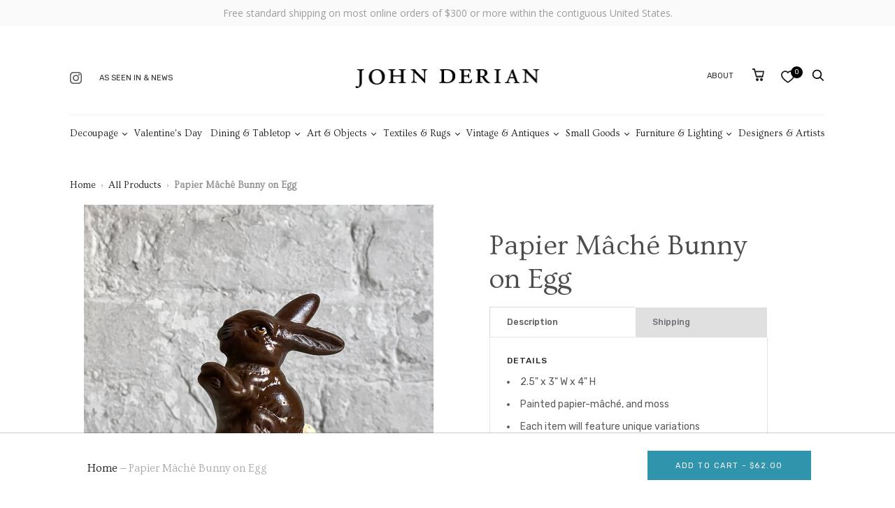

--- FILE ---
content_type: text/html; charset=utf-8
request_url: https://www.johnderian.com/products/papier-mache-bunny-on-egg
body_size: 69473
content:
<!doctype html>
<!--[if IE 9]><html class="ie9 no-js"><![endif]-->
<!--[if !IE]><!--><html class="no-js" lang="en"><!--<![endif]-->
  <head><!-- ! Yoast SEO -->

 
<script id="pandectes-rules">   /* PANDECTES-GDPR: DO NOT MODIFY AUTO GENERATED CODE OF THIS SCRIPT */      window.PandectesSettings = {"store":{"plan":"basic","theme":"shopify-theme/main","primaryLocale":"en","adminMode":false},"tsPublished":1687985750,"declaration":{"showPurpose":false,"showProvider":false,"declIntroText":"We use cookies to optimize website functionality, analyze the performance, and provide personalized experience to you. Some cookies are essential to make the website operate and function correctly. Those cookies cannot be disabled. In this window you can manage your preference of cookies.","showDateGenerated":true},"language":{"languageMode":"Single","fallbackLanguage":"en","languageDetection":"browser","languagesSupported":[]},"texts":{"managed":{"headerText":{"en":"We resepect your privacy"},"consentText":{"en":"This website uses cookies to improve and understand user behavior."},"dismissButtonText":{"en":"Ok"},"linkText":{"en":"Learn more"},"imprintText":{"en":"Imprint"},"preferencesButtonText":{"en":"Preferences"},"allowButtonText":{"en":"Accept"},"denyButtonText":{"en":"Decline"},"leaveSiteButtonText":{"en":"Leave this site"},"cookiePolicyText":{"en":"Cookie policy"},"preferencesPopupTitleText":{"en":"Manage consent preferences"},"preferencesPopupIntroText":{"en":"We use cookies to optimize website functionality, analyze the performance, and provide personalized experience to you. Some cookies are essential to make the website operate and function correctly. Those cookies cannot be disabled. In this window you can manage your preference of cookies."},"preferencesPopupCloseButtonText":{"en":"Close"},"preferencesPopupAcceptAllButtonText":{"en":"Accept all"},"preferencesPopupRejectAllButtonText":{"en":"Reject all"},"preferencesPopupSaveButtonText":{"en":"Save preferences"},"accessSectionTitleText":{"en":"Data portability"},"accessSectionParagraphText":{"en":"You have the right to request access to your data at any time."},"rectificationSectionTitleText":{"en":"Data Rectification"},"rectificationSectionParagraphText":{"en":"You have the right to request your data to be updated whenever you think it is appropriate."},"erasureSectionTitleText":{"en":"Right to be forgotten"},"erasureSectionParagraphText":{"en":"You have the right to ask all your data to be erased. After that, you will no longer be able to access your account."},"declIntroText":{"en":"We use cookies to optimize website functionality, analyze the performance, and provide personalized experience to you. Some cookies are essential to make the website operate and function correctly. Those cookies cannot be disabled. In this window you can manage your preference of cookies."}},"categories":{"strictlyNecessaryCookiesTitleText":{"en":"Strictly necessary cookies"},"functionalityCookiesTitleText":{"en":"Functional cookies"},"performanceCookiesTitleText":{"en":"Performance cookies"},"targetingCookiesTitleText":{"en":"Targeting cookies"},"unclassifiedCookiesTitleText":{"en":"Unclassified cookies"},"strictlyNecessaryCookiesDescriptionText":{"en":"These cookies are essential in order to enable you to move around the website and use its features, such as accessing secure areas of the website. The website cannot function properly without these cookies."},"functionalityCookiesDescriptionText":{"en":"These cookies enable the site to provide enhanced functionality and personalisation. They may be set by us or by third party providers whose services we have added to our pages. If you do not allow these cookies then some or all of these services may not function properly."},"performanceCookiesDescriptionText":{"en":"These cookies enable us to monitor and improve the performance of our website. For example, they allow us to count visits, identify traffic sources and see which parts of the site are most popular."},"targetingCookiesDescriptionText":{"en":"These cookies may be set through our site by our advertising partners. They may be used by those companies to build a profile of your interests and show you relevant adverts on other sites.    They do not store directly personal information, but are based on uniquely identifying your browser and internet device. If you do not allow these cookies, you will experience less targeted advertising."},"unclassifiedCookiesDescriptionText":{"en":"Unclassified cookies are cookies that we are in the process of classifying, together with the providers of individual cookies."}},"auto":{"declName":{"en":"Name"},"declPath":{"en":"Path"},"declType":{"en":"Type"},"declDomain":{"en":"Domain"},"declPurpose":{"en":"Purpose"},"declProvider":{"en":"Provider"},"declRetention":{"en":"Retention"},"declFirstParty":{"en":"First-party"},"declThirdParty":{"en":"Third-party"},"declSeconds":{"en":"seconds"},"declMinutes":{"en":"minutes"},"declHours":{"en":"hours"},"declDays":{"en":"days"},"declMonths":{"en":"months"},"declYears":{"en":"years"},"declSession":{"en":"Session"},"cookiesDetailsText":{"en":"Cookies details"},"preferencesPopupAlwaysAllowedText":{"en":"Always allowed"},"submitButton":{"en":"Submit"},"submittingButton":{"en":"Submitting..."},"cancelButton":{"en":"Cancel"},"guestsSupportInfoText":{"en":"Please login with your customer account to further proceed."},"guestsSupportEmailPlaceholder":{"en":"E-mail address"},"guestsSupportEmailValidationError":{"en":"Email is not valid"},"guestsSupportEmailSuccessTitle":{"en":"Thank you for your request"},"guestsSupportEmailFailureTitle":{"en":"A problem occurred"},"guestsSupportEmailSuccessMessage":{"en":"If you are registered as a customer of this store, you will soon receive an email with instructions on how to proceed."},"guestsSupportEmailFailureMessage":{"en":"Your request was not submitted. Please try again and if problem persists, contact store owner for assistance."},"confirmationSuccessTitle":{"en":"Your request is verified"},"confirmationFailureTitle":{"en":"A problem occurred"},"confirmationSuccessMessage":{"en":"We will soon get back to you as to your request."},"confirmationFailureMessage":{"en":"Your request was not verified. Please try again and if problem persists, contact store owner for assistance"},"consentSectionTitleText":{"en":"Your cookie consent"},"consentSectionNoConsentText":{"en":"You have not consented to the cookies policy of this website."},"consentSectionConsentedText":{"en":"You consented to the cookies policy of this website on"},"consentStatus":{"en":"Consent preference"},"consentDate":{"en":"Consent date"},"consentId":{"en":"Consent ID"},"consentSectionChangeConsentActionText":{"en":"Change consent preference"},"accessSectionGDPRRequestsActionText":{"en":"Data subject requests"},"accessSectionAccountInfoActionText":{"en":"Personal data"},"accessSectionOrdersRecordsActionText":{"en":"Orders"},"accessSectionDownloadReportActionText":{"en":"Request export"},"rectificationCommentPlaceholder":{"en":"Describe what you want to be updated"},"rectificationCommentValidationError":{"en":"Comment is required"},"rectificationSectionEditAccountActionText":{"en":"Request an update"},"erasureSectionRequestDeletionActionText":{"en":"Request personal data deletion"}}},"library":{"previewMode":false,"fadeInTimeout":0,"defaultBlocked":7,"showLink":true,"showImprintLink":true,"enabled":true,"cookie":{"name":"_pandectes_gdpr","expiryDays":365,"secure":true},"dismissOnScroll":false,"dismissOnWindowClick":false,"dismissOnTimeout":false,"palette":{"popup":{"background":"#F5F5F5","backgroundForCalculations":{"a":1,"b":245,"g":245,"r":245},"text":"#0A0202"},"button":{"background":"#2F94AC","backgroundForCalculations":{"a":1,"b":172,"g":148,"r":47},"text":"#FFFFFF","textForCalculation":{"a":1,"b":255,"g":255,"r":255},"border":"transparent"}},"content":{"href":"https://john-derian-company-inc.myshopify.com/policies/privacy-policy","imprintHref":"https://www.johnderian.com/pages/ccpa-opt-out","close":"&#10005;","target":"_blank","logo":""},"window":"<div role=\"dialog\" aria-live=\"polite\" aria-label=\"cookieconsent\" aria-describedby=\"cookieconsent:desc\" id=\"pandectes-banner\" class=\"cc-window-wrapper cc-bottom-left-wrapper\"><div class=\"pd-cookie-banner-window cc-window {{classes}}\"><!--googleoff: all-->{{children}}<!--googleon: all--></div></div>","compliance":{"opt-both":"<div class=\"cc-compliance cc-highlight\">{{deny}}{{allow}}</div>"},"type":"opt-both","layouts":{"basic":"{{header}}{{messagelink}}{{compliance}}{{close}}"},"position":"bottom-left","theme":"block","revokable":true,"animateRevokable":true,"revokableReset":false,"revokableLogoUrl":"https://cdn.shopify.com/s/files/1/0105/6172/t/34/assets/pandectes-reopen-logo.png?v=1687962543","revokablePlacement":"bottom-left","revokableMarginHorizontal":15,"revokableMarginVertical":15,"static":false,"autoAttach":true,"hasTransition":true,"blacklistPage":[""]},"geolocation":{"brOnly":false,"caOnly":false,"euOnly":false,"jpOnly":false,"thOnly":false,"canadaOnly":false,"globalVisibility":true},"dsr":{"guestsSupport":false,"accessSectionDownloadReportAuto":false},"banner":{"resetTs":1687449810,"extraCss":"        .cc-banner-logo {max-width: 24em!important;}    @media(min-width: 768px) {.cc-window.cc-floating{max-width: 24em!important;width: 24em!important;}}    .cc-message, .cc-header, .cc-logo {text-align: left}    .cc-window-wrapper{z-index: 2147483647;}    .cc-window{padding: 38px!important;z-index: 2147483647;font-family: inherit;}    .cc-header{font-family: inherit;}    .pd-cp-ui{font-family: inherit; background-color: #F5F5F5;color:#0A0202;}    .pd-cp-btn{background-color:#2F94AC;color:#FFFFFF!important;}    input + .pd-cp-preferences-slider{background-color: rgba(10, 2, 2, 0.3)}    .pd-cp-scrolling-section::-webkit-scrollbar{background-color: rgba(10, 2, 2, 0.3)}    input:checked + .pd-cp-preferences-slider{background-color: rgba(10, 2, 2, 1)}    .pd-cp-scrolling-section::-webkit-scrollbar-thumb {background-color: rgba(10, 2, 2, 1)}    .pd-cp-ui-close{color:#0A0202;}    .pd-cp-preferences-slider:before{background-color: #F5F5F5}    .pd-cp-title:before {border-color: #0A0202!important}    .pd-cp-preferences-slider{background-color:#0A0202}    .pd-cp-toggle{color:#0A0202!important}    @media(max-width:699px) {.pd-cp-ui-close-top svg {fill: #0A0202}}    .pd-cp-toggle:hover,.pd-cp-toggle:visited,.pd-cp-toggle:active{color:#0A0202!important}    .pd-cookie-banner-window {box-shadow: 0 0 18px rgb(0 0 0 / 20%);}  ","customJavascript":null,"showPoweredBy":false,"isActive":false,"implicitSavePreferences":false,"cookieIcon":false,"blockBots":false,"showCookiesDetails":true,"cookiesBlockedByDefault":"7","hasTransition":true,"blockingPage":false,"showOnlyLandingPage":false,"leaveSiteUrl":"https://www.google.com","linkRespectStoreLang":false},"cookies":{"0":[{"name":"secure_customer_sig","domain":"www.johnderian.com","path":"/","provider":"Shopify","firstParty":true,"retention":"1 year(s)","expires":1,"unit":"declYears","purpose":{"en":"Used in connection with customer login."}},{"name":"localization","domain":"www.johnderian.com","path":"/","provider":"Shopify","firstParty":true,"retention":"1 year(s)","expires":1,"unit":"declYears","purpose":{"en":"Shopify store localization"}},{"name":"_cmp_a","domain":".johnderian.com","path":"/","provider":"Shopify","firstParty":true,"retention":"24 hour(s)","expires":24,"unit":"declHours","purpose":{"en":"Used for managing customer privacy settings."}},{"name":"keep_alive","domain":"www.johnderian.com","path":"/","provider":"Shopify","firstParty":true,"retention":"30 minute(s)","expires":30,"unit":"declMinutes","purpose":{"en":"Used in connection with buyer localization."}},{"name":"_secure_session_id","domain":"www.johnderian.com","path":"/","provider":"Shopify","firstParty":true,"retention":"24 hour(s)","expires":24,"unit":"declHours","purpose":{"en":"Used in connection with navigation through a storefront."}},{"name":"_tracking_consent","domain":".johnderian.com","path":"/","provider":"Shopify","firstParty":true,"retention":"1 year(s)","expires":1,"unit":"declYears","purpose":{"en":"Tracking preferences."}}],"1":[],"2":[{"name":"_y","domain":".johnderian.com","path":"/","provider":"Shopify","firstParty":true,"retention":"1 year(s)","expires":1,"unit":"declYears","purpose":{"en":"Shopify analytics."}},{"name":"_shopify_s","domain":".johnderian.com","path":"/","provider":"Shopify","firstParty":true,"retention":"30 minute(s)","expires":30,"unit":"declMinutes","purpose":{"en":"Shopify analytics."}},{"name":"_landing_page","domain":".johnderian.com","path":"/","provider":"Shopify","firstParty":true,"retention":"14 day(s)","expires":14,"unit":"declSession","purpose":{"en":"Tracks landing pages."}},{"name":"__cf_bm","domain":".www.johnderian.com","path":"/","provider":"CloudFlare","firstParty":true,"retention":"30 minute(s)","expires":30,"unit":"declMinutes","purpose":{"en":"Used to manage incoming traffic that matches criteria associated with bots."}},{"name":"_shopify_y","domain":".johnderian.com","path":"/","provider":"Shopify","firstParty":true,"retention":"1 year(s)","expires":1,"unit":"declYears","purpose":{"en":"Shopify analytics."}},{"name":"__cf_bm","domain":".cdn.shopify.com","path":"/","provider":"CloudFlare","firstParty":true,"retention":"30 minute(s)","expires":30,"unit":"declMinutes","purpose":{"en":"Used to manage incoming traffic that matches criteria associated with bots."}},{"name":"_s","domain":".johnderian.com","path":"/","provider":"Shopify","firstParty":true,"retention":"30 minute(s)","expires":30,"unit":"declMinutes","purpose":{"en":"Shopify analytics."}},{"name":"_gid","domain":".johnderian.com","path":"/","provider":"Google","firstParty":true,"retention":"24 hour(s)","expires":24,"unit":"declHours","purpose":{"en":"Cookie is placed by Google Analytics to count and track pageviews."}},{"name":"_orig_referrer","domain":".johnderian.com","path":"/","provider":"Shopify","firstParty":true,"retention":"14 day(s)","expires":14,"unit":"declSession","purpose":{"en":"Tracks landing pages."}},{"name":"_gat","domain":".johnderian.com","path":"/","provider":"Google","firstParty":true,"retention":"46 second(s)","expires":46,"unit":"declSeconds","purpose":{"en":"Cookie is placed by Google Analytics to filter requests from bots."}},{"name":"_shopify_sa_t","domain":".johnderian.com","path":"/","provider":"Shopify","firstParty":true,"retention":"30 minute(s)","expires":30,"unit":"declMinutes","purpose":{"en":"Shopify analytics relating to marketing & referrals."}},{"name":"_shopify_sa_p","domain":".johnderian.com","path":"/","provider":"Shopify","firstParty":true,"retention":"30 minute(s)","expires":30,"unit":"declMinutes","purpose":{"en":"Shopify analytics relating to marketing & referrals."}},{"name":"__cf_bm","domain":".fonts.shopifycdn.com","path":"/","provider":"CloudFlare","firstParty":true,"retention":"30 minute(s)","expires":30,"unit":"declMinutes","purpose":{"en":"Used to manage incoming traffic that matches criteria associated with bots."}},{"name":"_ga_23K3T32K1T","domain":".johnderian.com","path":"/","provider":"Google","firstParty":true,"retention":"1 year(s)","expires":1,"unit":"declYears","purpose":{"en":"Cookie is set by Google Analytics with unknown functionality"}},{"name":"_ga","domain":".johnderian.com","path":"/","provider":"Google","firstParty":true,"retention":"1 year(s)","expires":1,"unit":"declYears","purpose":{"en":"Cookie is set by Google Analytics with unknown functionality"}},{"name":"qab_previous_pathname","domain":"www.johnderian.com","path":"/","provider":"Hextom","firstParty":true,"retention":"Session","expires":-1687449835,"unit":"declSeconds","purpose":{"en":"Used by Hextom for statistical data."}},{"name":"_ga_69WKCLXB6V","domain":".johnderian.com","path":"/","provider":"Google","firstParty":true,"retention":"1 year(s)","expires":1,"unit":"declYears","purpose":{"en":"Cookie is set by Google Analytics with unknown functionality"}}],"4":[{"name":"_fbp","domain":".johnderian.com","path":"/","provider":"Facebook","firstParty":true,"retention":"90 day(s)","expires":90,"unit":"declSession","purpose":{"en":"Cookie is placed by Facebook to track visits across websites."}},{"name":"__kla_id","domain":"www.johnderian.com","path":"/","provider":"Klaviyo","firstParty":true,"retention":"1 year(s)","expires":1,"unit":"declYears","purpose":{"en":"Tracks when someone clicks through a Klaviyo email to your website"}}],"8":[{"name":"_ttp","domain":".tiktok.com","path":"/","provider":"Unknown","firstParty":true,"retention":"1 year(s)","expires":1,"unit":"declYears","purpose":{"en":""}},{"name":"_tt_enable_cookie","domain":".johnderian.com","path":"/","provider":"Unknown","firstParty":true,"retention":"1 year(s)","expires":1,"unit":"declYears","purpose":{"en":""}},{"name":"_ttp","domain":".johnderian.com","path":"/","provider":"Unknown","firstParty":true,"retention":"1 year(s)","expires":1,"unit":"declYears","purpose":{"en":""}}]},"blocker":{"isActive":false,"googleConsentMode":{"id":"","analyticsId":"","isActive":false,"adStorageCategory":4,"analyticsStorageCategory":2,"personalizationStorageCategory":1,"functionalityStorageCategory":1,"customEvent":true,"securityStorageCategory":0,"redactData":true,"urlPassthrough":false},"facebookPixel":{"id":"","isActive":false,"ldu":false},"rakuten":{"isActive":false,"cmp":false,"ccpa":false},"gpcIsActive":false,"defaultBlocked":7,"patterns":{"whiteList":[],"blackList":{"1":[],"2":[],"4":[],"8":[]},"iframesWhiteList":[],"iframesBlackList":{"1":[],"2":[],"4":[],"8":[]},"beaconsWhiteList":[],"beaconsBlackList":{"1":[],"2":[],"4":[],"8":[]}}}}      !function(){"use strict";window.PandectesRules=window.PandectesRules||{},window.PandectesRules.manualBlacklist={1:[],2:[],4:[]},window.PandectesRules.blacklistedIFrames={1:[],2:[],4:[]},window.PandectesRules.blacklistedCss={1:[],2:[],4:[]},window.PandectesRules.blacklistedBeacons={1:[],2:[],4:[]};var e="javascript/blocked",t="_pandectes_gdpr";function n(e){return new RegExp(e.replace(/[/\\.+?$()]/g,"\\$&").replace("*","(.*)"))}var r=function(e){try{return JSON.parse(e)}catch(e){return!1}},a=function(e){var t=arguments.length>1&&void 0!==arguments[1]?arguments[1]:"log",n=new URLSearchParams(window.location.search);n.get("log")&&console[t]("PandectesRules: ".concat(e))};function i(e,t){var n=Object.keys(e);if(Object.getOwnPropertySymbols){var r=Object.getOwnPropertySymbols(e);t&&(r=r.filter((function(t){return Object.getOwnPropertyDescriptor(e,t).enumerable}))),n.push.apply(n,r)}return n}function s(e){for(var t=1;t<arguments.length;t++){var n=null!=arguments[t]?arguments[t]:{};t%2?i(Object(n),!0).forEach((function(t){o(e,t,n[t])})):Object.getOwnPropertyDescriptors?Object.defineProperties(e,Object.getOwnPropertyDescriptors(n)):i(Object(n)).forEach((function(t){Object.defineProperty(e,t,Object.getOwnPropertyDescriptor(n,t))}))}return e}function o(e,t,n){return t in e?Object.defineProperty(e,t,{value:n,enumerable:!0,configurable:!0,writable:!0}):e[t]=n,e}function c(e,t){return function(e){if(Array.isArray(e))return e}(e)||function(e,t){var n=null==e?null:"undefined"!=typeof Symbol&&e[Symbol.iterator]||e["@@iterator"];if(null==n)return;var r,a,i=[],s=!0,o=!1;try{for(n=n.call(e);!(s=(r=n.next()).done)&&(i.push(r.value),!t||i.length!==t);s=!0);}catch(e){o=!0,a=e}finally{try{s||null==n.return||n.return()}finally{if(o)throw a}}return i}(e,t)||u(e,t)||function(){throw new TypeError("Invalid attempt to destructure non-iterable instance.\nIn order to be iterable, non-array objects must have a [Symbol.iterator]() method.")}()}function l(e){return function(e){if(Array.isArray(e))return d(e)}(e)||function(e){if("undefined"!=typeof Symbol&&null!=e[Symbol.iterator]||null!=e["@@iterator"])return Array.from(e)}(e)||u(e)||function(){throw new TypeError("Invalid attempt to spread non-iterable instance.\nIn order to be iterable, non-array objects must have a [Symbol.iterator]() method.")}()}function u(e,t){if(e){if("string"==typeof e)return d(e,t);var n=Object.prototype.toString.call(e).slice(8,-1);return"Object"===n&&e.constructor&&(n=e.constructor.name),"Map"===n||"Set"===n?Array.from(e):"Arguments"===n||/^(?:Ui|I)nt(?:8|16|32)(?:Clamped)?Array$/.test(n)?d(e,t):void 0}}function d(e,t){(null==t||t>e.length)&&(t=e.length);for(var n=0,r=new Array(t);n<t;n++)r[n]=e[n];return r}var f="Pandectes"===window.navigator.userAgent;a("userAgent -> ".concat(window.navigator.userAgent.substring(0,50)));var p=function(){var e,n=arguments.length>0&&void 0!==arguments[0]?arguments[0]:t,a="; "+document.cookie,i=a.split("; "+n+"=");if(i.length<2)e={};else{var s=i.pop(),o=s.split(";");e=window.atob(o.shift())}var c=r(e);return!1!==c?c:e}(),g=window.PandectesSettings,y=g.banner.isActive,h=g.blocker.defaultBlocked,m=p&&null!==p.preferences&&void 0!==p.preferences?p.preferences:null,w=y?null===m?h:m:0,b={1:0==(1&w),2:0==(2&w),4:0==(4&w)},v=window.PandectesSettings.blocker.patterns,k=v.blackList,L=v.whiteList,S=v.iframesBlackList,P=v.iframesWhiteList,A=v.beaconsBlackList,C=v.beaconsWhiteList,_={blackList:[],whiteList:[],iframesBlackList:{1:[],2:[],4:[],8:[]},iframesWhiteList:[],beaconsBlackList:{1:[],2:[],4:[],8:[]},beaconsWhiteList:[]};[1,2,4].map((function(e){var t;b[e]||((t=_.blackList).push.apply(t,l(k[e].length?k[e].map(n):[])),_.iframesBlackList[e]=S[e].length?S[e].map(n):[],_.beaconsBlackList[e]=A[e].length?A[e].map(n):[])})),_.whiteList=L.length?L.map(n):[],_.iframesWhiteList=P.length?P.map(n):[],_.beaconsWhiteList=C.length?C.map(n):[];var B={scripts:[],iframes:{1:[],2:[],4:[]},beacons:{1:[],2:[],4:[]},css:{1:[],2:[],4:[]}},O=function(t,n){return t&&(!n||n!==e)&&(!_.blackList||_.blackList.some((function(e){return e.test(t)})))&&(!_.whiteList||_.whiteList.every((function(e){return!e.test(t)})))},E=function(e){var t=e.getAttribute("src");return _.blackList&&_.blackList.every((function(e){return!e.test(t)}))||_.whiteList&&_.whiteList.some((function(e){return e.test(t)}))},I=function(e,t){var n=_.iframesBlackList[t],r=_.iframesWhiteList;return e&&(!n||n.some((function(t){return t.test(e)})))&&(!r||r.every((function(t){return!t.test(e)})))},j=function(e,t){var n=_.beaconsBlackList[t],r=_.beaconsWhiteList;return e&&(!n||n.some((function(t){return t.test(e)})))&&(!r||r.every((function(t){return!t.test(e)})))},R=new MutationObserver((function(e){for(var t=0;t<e.length;t++)for(var n=e[t].addedNodes,r=0;r<n.length;r++){var a=n[r],i=a.dataset&&a.dataset.cookiecategory;if(1===a.nodeType&&"LINK"===a.tagName){var s=a.dataset&&a.dataset.href;if(s&&i)switch(i){case"functionality":case"C0001":B.css[1].push(s);break;case"performance":case"C0002":B.css[2].push(s);break;case"targeting":case"C0003":B.css[4].push(s)}}}})),T=new MutationObserver((function(t){for(var n=0;n<t.length;n++)for(var r=t[n].addedNodes,a=function(t){var n=r[t],a=n.src||n.dataset&&n.dataset.src,i=n.dataset&&n.dataset.cookiecategory;if(1===n.nodeType&&"IFRAME"===n.tagName){if(a){var s=!1;I(a,1)||"functionality"===i||"C0001"===i?(s=!0,B.iframes[1].push(a)):I(a,2)||"performance"===i||"C0002"===i?(s=!0,B.iframes[2].push(a)):(I(a,4)||"targeting"===i||"C0003"===i)&&(s=!0,B.iframes[4].push(a)),s&&(n.removeAttribute("src"),n.setAttribute("data-src",a))}}else if(1===n.nodeType&&"IMG"===n.tagName){if(a){var o=!1;j(a,1)?(o=!0,B.beacons[1].push(a)):j(a,2)?(o=!0,B.beacons[2].push(a)):j(a,4)&&(o=!0,B.beacons[4].push(a)),o&&(n.removeAttribute("src"),n.setAttribute("data-src",a))}}else if(1===n.nodeType&&"LINK"===n.tagName){var c=n.dataset&&n.dataset.href;if(c&&i)switch(i){case"functionality":case"C0001":B.css[1].push(c);break;case"performance":case"C0002":B.css[2].push(c);break;case"targeting":case"C0003":B.css[4].push(c)}}else if(1===n.nodeType&&"SCRIPT"===n.tagName){var l=n.type,u=!1;if(O(a,l))u=!0;else if(a&&i)switch(i){case"functionality":case"C0001":u=!0,window.PandectesRules.manualBlacklist[1].push(a);break;case"performance":case"C0002":u=!0,window.PandectesRules.manualBlacklist[2].push(a);break;case"targeting":case"C0003":u=!0,window.PandectesRules.manualBlacklist[4].push(a)}if(u){B.scripts.push([n,l]),n.type=e;n.addEventListener("beforescriptexecute",(function t(r){n.getAttribute("type")===e&&r.preventDefault(),n.removeEventListener("beforescriptexecute",t)})),n.parentElement&&n.parentElement.removeChild(n)}}},i=0;i<r.length;i++)a(i)})),x=document.createElement,N={src:Object.getOwnPropertyDescriptor(HTMLScriptElement.prototype,"src"),type:Object.getOwnPropertyDescriptor(HTMLScriptElement.prototype,"type")};window.PandectesRules.unblockCss=function(e){var t=B.css[e]||[];t.length&&a("Unblocking CSS for ".concat(e)),t.forEach((function(e){var t=document.querySelector('link[data-href^="'.concat(e,'"]'));t.removeAttribute("data-href"),t.href=e})),B.css[e]=[]},window.PandectesRules.unblockIFrames=function(e){var t=B.iframes[e]||[];t.length&&a("Unblocking IFrames for ".concat(e)),_.iframesBlackList[e]=[],t.forEach((function(e){var t=document.querySelector('iframe[data-src^="'.concat(e,'"]'));t.removeAttribute("data-src"),t.src=e})),B.iframes[e]=[]},window.PandectesRules.unblockBeacons=function(e){var t=B.beacons[e]||[];t.length&&a("Unblocking Beacons for ".concat(e)),_.beaconsBlackList[e]=[],t.forEach((function(e){var t=document.querySelector('img[data-src^="'.concat(e,'"]'));t.removeAttribute("data-src"),t.src=e})),B.beacons[e]=[]},window.PandectesRules.unblock=function(t){t.length<1?(_.blackList=[],_.whiteList=[],_.iframesBlackList=[],_.iframesWhiteList=[]):(_.blackList&&(_.blackList=_.blackList.filter((function(e){return t.every((function(t){return"string"==typeof t?!e.test(t):t instanceof RegExp?e.toString()!==t.toString():void 0}))}))),_.whiteList&&(_.whiteList=[].concat(l(_.whiteList),l(t.map((function(e){if("string"==typeof e){var t=".*"+n(e)+".*";if(_.whiteList.every((function(e){return e.toString()!==t.toString()})))return new RegExp(t)}else if(e instanceof RegExp&&_.whiteList.every((function(t){return t.toString()!==e.toString()})))return e;return null})).filter(Boolean)))));for(var r=document.querySelectorAll('script[type="'.concat(e,'"]')),i=0;i<r.length;i++){var s=r[i];E(s)&&(B.scripts.push([s,"application/javascript"]),s.parentElement.removeChild(s))}var o=0;l(B.scripts).forEach((function(e,t){var n=c(e,2),r=n[0],a=n[1];if(E(r)){for(var i=document.createElement("script"),s=0;s<r.attributes.length;s++){var l=r.attributes[s];"src"!==l.name&&"type"!==l.name&&i.setAttribute(l.name,r.attributes[s].value)}i.setAttribute("src",r.src),i.setAttribute("type",a||"application/javascript"),document.head.appendChild(i),B.scripts.splice(t-o,1),o++}})),0==_.blackList.length&&0===_.iframesBlackList[1].length&&0===_.iframesBlackList[2].length&&0===_.iframesBlackList[4].length&&0===_.beaconsBlackList[1].length&&0===_.beaconsBlackList[2].length&&0===_.beaconsBlackList[4].length&&(a("Disconnecting observers"),T.disconnect(),R.disconnect())};var M,D,W=window.PandectesSettings.store.adminMode,F=window.PandectesSettings.blocker;M=function(){!function(){var e=window.Shopify.trackingConsent;try{var t=W&&!window.Shopify.AdminBarInjector,n={preferences:0==(1&w)||f||t,analytics:0==(2&w)||f||t,marketing:0==(4&w)||f||t};e.firstPartyMarketingAllowed()===n.marketing&&e.analyticsProcessingAllowed()===n.analytics&&e.preferencesProcessingAllowed()===n.preferences||e.setTrackingConsent(n,(function(e){e&&e.error?a("Shopify.customerPrivacy API - failed to setTrackingConsent"):a("Shopify.customerPrivacy API - setTrackingConsent(".concat(JSON.stringify(n),")"))}))}catch(e){a("Shopify.customerPrivacy API - exception")}}(),function(){var e=window.Shopify.trackingConsent,t=e.currentVisitorConsent();if(F.gpcIsActive&&"CCPA"===e.getRegulation()&&"no"===t.gpc&&"yes"!==t.sale_of_data){var n={sale_of_data:!1};e.setTrackingConsent(n,(function(e){e&&e.error?a("Shopify.customerPrivacy API - failed to setTrackingConsent({".concat(JSON.stringify(n),")")):a("Shopify.customerPrivacy API - setTrackingConsent(".concat(JSON.stringify(n),")"))}))}}()},D=null,window.Shopify&&window.Shopify.loadFeatures&&window.Shopify.trackingConsent?M():D=setInterval((function(){window.Shopify&&window.Shopify.loadFeatures&&(clearInterval(D),window.Shopify.loadFeatures([{name:"consent-tracking-api",version:"0.1"}],(function(e){e?a("Shopify.customerPrivacy API - failed to load"):(a("Shopify.customerPrivacy API - loaded"),M())})))}),10);var z=window.PandectesSettings,U=z.banner.isActive,q=z.blocker.googleConsentMode,J=q.isActive,H=q.customEvent,$=q.redactData,G=q.urlPassthrough,K=q.adStorageCategory,V=q.analyticsStorageCategory,Y=q.functionalityStorageCategory,Q=q.personalizationStorageCategory,X=q.securityStorageCategory;function Z(){window.dataLayer.push(arguments)}window.dataLayer=window.dataLayer||[];var ee,te,ne={hasInitialized:!1,ads_data_redaction:!1,url_passthrough:!1,storage:{ad_storage:"granted",analytics_storage:"granted",functionality_storage:"granted",personalization_storage:"granted",security_storage:"granted",wait_for_update:500}};if(U&&J){var re=0==(w&K)?"granted":"denied",ae=0==(w&V)?"granted":"denied",ie=0==(w&Y)?"granted":"denied",se=0==(w&Q)?"granted":"denied",oe=0==(w&X)?"granted":"denied";ne.hasInitialized=!0,ne.ads_data_redaction="denied"===re&&$,ne.url_passthrough=G,ne.storage.ad_storage=re,ne.storage.analytics_storage=ae,ne.storage.functionality_storage=ie,ne.storage.personalization_storage=se,ne.storage.security_storage=oe,ne.ads_data_redaction&&Z("set","ads_data_redaction",ne.ads_data_redaction),ne.url_passthrough&&Z("set","url_passthrough",ne.url_passthrough),Z("consent","default",ne.storage),H&&(te=7===(ee=w)?"deny":0===ee?"allow":"mixed",window.dataLayer.push({event:"Pandectes_Consent_Update",pandectes_status:te,pandectes_categories:{C0000:"allow",C0001:b[1]?"allow":"deny",C0002:b[2]?"allow":"deny",C0003:b[4]?"allow":"deny"}})),a("Google consent mode initialized")}window.PandectesRules.gcm=ne;var ce=window.PandectesSettings,le=ce.banner.isActive,ue=ce.blocker.isActive;a("Blocker -> "+(ue?"Active":"Inactive")),a("Banner -> "+(le?"Active":"Inactive")),a("ActualPrefs -> "+w);var de=null===m&&/\/checkouts\//.test(window.location.pathname);0!==w&&!1===f&&ue&&!de?(a("Blocker will execute"),document.createElement=function(){for(var t=arguments.length,n=new Array(t),r=0;r<t;r++)n[r]=arguments[r];if("script"!==n[0].toLowerCase())return x.bind?x.bind(document).apply(void 0,n):x;var a=x.bind(document).apply(void 0,n);try{Object.defineProperties(a,{src:s(s({},N.src),{},{set:function(t){O(t,a.type)&&N.type.set.call(this,e),N.src.set.call(this,t)}}),type:s(s({},N.type),{},{get:function(){var t=N.type.get.call(this);return t===e||O(this.src,t)?null:t},set:function(t){var n=O(a.src,a.type)?e:t;N.type.set.call(this,n)}})}),a.setAttribute=function(t,n){if("type"===t){var r=O(a.src,a.type)?e:n;N.type.set.call(a,r)}else"src"===t?(O(n,a.type)&&N.type.set.call(a,e),N.src.set.call(a,n)):HTMLScriptElement.prototype.setAttribute.call(a,t,n)}}catch(e){console.warn("Yett: unable to prevent script execution for script src ",a.src,".\n",'A likely cause would be because you are using a third-party browser extension that monkey patches the "document.createElement" function.')}return a},T.observe(document.documentElement,{childList:!0,subtree:!0}),R.observe(document.documentElement,{childList:!0,subtree:!0})):a("Blocker will not execute")}();
</script>
   <meta name="facebook-domain-verification" content="kd9fsvs2c46iqambx4wvu3l121yxi4" />

  

    
<meta name="facebook-domain-verification" content="exoleb4n0jvb1x2he1i9bu9uizpdd1"/>


    <meta charset="utf-8">
  <head/>


    
      <link rel="shortcut icon" href="//www.johnderian.com/cdn/shop/files/5R-EYE_500x_92ea7d57-2ad8-4cc9-9f8e-f1d920e8fb18_32x32.png?v=1613534529" type="image/png">
    
















<meta name="twitter:image:alt" content="Papier Mâché Bunny on Egg">

<meta name="viewport" content="width=device-width">

    <script>window.performance && window.performance.mark && window.performance.mark('shopify.content_for_header.start');</script><meta name="google-site-verification" content="tW2K8ooGbl55zW7YYphX1salVmCUSSD00PTx5pYPq44">
<meta id="shopify-digital-wallet" name="shopify-digital-wallet" content="/1056172/digital_wallets/dialog">
<meta name="shopify-checkout-api-token" content="92be7eea80e1b6f58d753d3dce2cff53">
<meta id="in-context-paypal-metadata" data-shop-id="1056172" data-venmo-supported="true" data-environment="production" data-locale="en_US" data-paypal-v4="true" data-currency="USD">
<link rel="alternate" type="application/json+oembed" href="https://www.johnderian.com/products/papier-mache-bunny-on-egg.oembed">
<script async="async" src="/checkouts/internal/preloads.js?locale=en-US"></script>
<link rel="preconnect" href="https://shop.app" crossorigin="anonymous">
<script async="async" src="https://shop.app/checkouts/internal/preloads.js?locale=en-US&shop_id=1056172" crossorigin="anonymous"></script>
<script id="shopify-features" type="application/json">{"accessToken":"92be7eea80e1b6f58d753d3dce2cff53","betas":["rich-media-storefront-analytics"],"domain":"www.johnderian.com","predictiveSearch":true,"shopId":1056172,"locale":"en"}</script>
<script>var Shopify = Shopify || {};
Shopify.shop = "john-derian-company-inc.myshopify.com";
Shopify.locale = "en";
Shopify.currency = {"active":"USD","rate":"1.0"};
Shopify.country = "US";
Shopify.theme = {"name":"shopify-theme\/main","id":132054352110,"schema_name":"Handy","schema_version":"v1.2.2","theme_store_id":null,"role":"main"};
Shopify.theme.handle = "null";
Shopify.theme.style = {"id":null,"handle":null};
Shopify.cdnHost = "www.johnderian.com/cdn";
Shopify.routes = Shopify.routes || {};
Shopify.routes.root = "/";</script>
<script type="module">!function(o){(o.Shopify=o.Shopify||{}).modules=!0}(window);</script>
<script>!function(o){function n(){var o=[];function n(){o.push(Array.prototype.slice.apply(arguments))}return n.q=o,n}var t=o.Shopify=o.Shopify||{};t.loadFeatures=n(),t.autoloadFeatures=n()}(window);</script>
<script>
  window.ShopifyPay = window.ShopifyPay || {};
  window.ShopifyPay.apiHost = "shop.app\/pay";
  window.ShopifyPay.redirectState = null;
</script>
<script id="shop-js-analytics" type="application/json">{"pageType":"product"}</script>
<script defer="defer" async type="module" src="//www.johnderian.com/cdn/shopifycloud/shop-js/modules/v2/client.init-shop-cart-sync_WVOgQShq.en.esm.js"></script>
<script defer="defer" async type="module" src="//www.johnderian.com/cdn/shopifycloud/shop-js/modules/v2/chunk.common_C_13GLB1.esm.js"></script>
<script defer="defer" async type="module" src="//www.johnderian.com/cdn/shopifycloud/shop-js/modules/v2/chunk.modal_CLfMGd0m.esm.js"></script>
<script type="module">
  await import("//www.johnderian.com/cdn/shopifycloud/shop-js/modules/v2/client.init-shop-cart-sync_WVOgQShq.en.esm.js");
await import("//www.johnderian.com/cdn/shopifycloud/shop-js/modules/v2/chunk.common_C_13GLB1.esm.js");
await import("//www.johnderian.com/cdn/shopifycloud/shop-js/modules/v2/chunk.modal_CLfMGd0m.esm.js");

  window.Shopify.SignInWithShop?.initShopCartSync?.({"fedCMEnabled":true,"windoidEnabled":true});

</script>
<script>
  window.Shopify = window.Shopify || {};
  if (!window.Shopify.featureAssets) window.Shopify.featureAssets = {};
  window.Shopify.featureAssets['shop-js'] = {"shop-cart-sync":["modules/v2/client.shop-cart-sync_DuR37GeY.en.esm.js","modules/v2/chunk.common_C_13GLB1.esm.js","modules/v2/chunk.modal_CLfMGd0m.esm.js"],"init-fed-cm":["modules/v2/client.init-fed-cm_BucUoe6W.en.esm.js","modules/v2/chunk.common_C_13GLB1.esm.js","modules/v2/chunk.modal_CLfMGd0m.esm.js"],"shop-toast-manager":["modules/v2/client.shop-toast-manager_B0JfrpKj.en.esm.js","modules/v2/chunk.common_C_13GLB1.esm.js","modules/v2/chunk.modal_CLfMGd0m.esm.js"],"init-shop-cart-sync":["modules/v2/client.init-shop-cart-sync_WVOgQShq.en.esm.js","modules/v2/chunk.common_C_13GLB1.esm.js","modules/v2/chunk.modal_CLfMGd0m.esm.js"],"shop-button":["modules/v2/client.shop-button_B_U3bv27.en.esm.js","modules/v2/chunk.common_C_13GLB1.esm.js","modules/v2/chunk.modal_CLfMGd0m.esm.js"],"init-windoid":["modules/v2/client.init-windoid_DuP9q_di.en.esm.js","modules/v2/chunk.common_C_13GLB1.esm.js","modules/v2/chunk.modal_CLfMGd0m.esm.js"],"shop-cash-offers":["modules/v2/client.shop-cash-offers_BmULhtno.en.esm.js","modules/v2/chunk.common_C_13GLB1.esm.js","modules/v2/chunk.modal_CLfMGd0m.esm.js"],"pay-button":["modules/v2/client.pay-button_CrPSEbOK.en.esm.js","modules/v2/chunk.common_C_13GLB1.esm.js","modules/v2/chunk.modal_CLfMGd0m.esm.js"],"init-customer-accounts":["modules/v2/client.init-customer-accounts_jNk9cPYQ.en.esm.js","modules/v2/client.shop-login-button_DJ5ldayH.en.esm.js","modules/v2/chunk.common_C_13GLB1.esm.js","modules/v2/chunk.modal_CLfMGd0m.esm.js"],"avatar":["modules/v2/client.avatar_BTnouDA3.en.esm.js"],"checkout-modal":["modules/v2/client.checkout-modal_pBPyh9w8.en.esm.js","modules/v2/chunk.common_C_13GLB1.esm.js","modules/v2/chunk.modal_CLfMGd0m.esm.js"],"init-shop-for-new-customer-accounts":["modules/v2/client.init-shop-for-new-customer-accounts_BUoCy7a5.en.esm.js","modules/v2/client.shop-login-button_DJ5ldayH.en.esm.js","modules/v2/chunk.common_C_13GLB1.esm.js","modules/v2/chunk.modal_CLfMGd0m.esm.js"],"init-customer-accounts-sign-up":["modules/v2/client.init-customer-accounts-sign-up_CnczCz9H.en.esm.js","modules/v2/client.shop-login-button_DJ5ldayH.en.esm.js","modules/v2/chunk.common_C_13GLB1.esm.js","modules/v2/chunk.modal_CLfMGd0m.esm.js"],"init-shop-email-lookup-coordinator":["modules/v2/client.init-shop-email-lookup-coordinator_CzjY5t9o.en.esm.js","modules/v2/chunk.common_C_13GLB1.esm.js","modules/v2/chunk.modal_CLfMGd0m.esm.js"],"shop-follow-button":["modules/v2/client.shop-follow-button_CsYC63q7.en.esm.js","modules/v2/chunk.common_C_13GLB1.esm.js","modules/v2/chunk.modal_CLfMGd0m.esm.js"],"shop-login-button":["modules/v2/client.shop-login-button_DJ5ldayH.en.esm.js","modules/v2/chunk.common_C_13GLB1.esm.js","modules/v2/chunk.modal_CLfMGd0m.esm.js"],"shop-login":["modules/v2/client.shop-login_B9ccPdmx.en.esm.js","modules/v2/chunk.common_C_13GLB1.esm.js","modules/v2/chunk.modal_CLfMGd0m.esm.js"],"lead-capture":["modules/v2/client.lead-capture_D0K_KgYb.en.esm.js","modules/v2/chunk.common_C_13GLB1.esm.js","modules/v2/chunk.modal_CLfMGd0m.esm.js"],"payment-terms":["modules/v2/client.payment-terms_BWmiNN46.en.esm.js","modules/v2/chunk.common_C_13GLB1.esm.js","modules/v2/chunk.modal_CLfMGd0m.esm.js"]};
</script>
<script>(function() {
  var isLoaded = false;
  function asyncLoad() {
    if (isLoaded) return;
    isLoaded = true;
    var urls = ["https:\/\/chimpstatic.com\/mcjs-connected\/js\/users\/1351cb6c44a572d67cdb24e66\/97215f6d21bfba835a423f676.js?shop=john-derian-company-inc.myshopify.com","https:\/\/cdn.sesami.co\/shopify.js?shop=john-derian-company-inc.myshopify.com","https:\/\/f624058c3f5c8edb775a-dea6612566ec344afdf376d2faa6c82f.ssl.cf5.rackcdn.com\/skt_easygc_start.js?shop=john-derian-company-inc.myshopify.com","https:\/\/tabs.stationmade.com\/registered-scripts\/tabs-by-station.js?shop=john-derian-company-inc.myshopify.com","https:\/\/chimpstatic.com\/mcjs-connected\/js\/users\/1351cb6c44a572d67cdb24e66\/0471b65e2370a5591f2ab6b31.js?shop=john-derian-company-inc.myshopify.com","https:\/\/storage.nfcube.com\/instafeed-48f090194f1f86fb552c0fa5eabd9803.js?shop=john-derian-company-inc.myshopify.com","https:\/\/cdn.hextom.com\/js\/quickannouncementbar.js?shop=john-derian-company-inc.myshopify.com"];
    for (var i = 0; i < urls.length; i++) {
      var s = document.createElement('script');
      s.type = 'text/javascript';
      s.async = true;
      s.src = urls[i];
      var x = document.getElementsByTagName('script')[0];
      x.parentNode.insertBefore(s, x);
    }
  };
  if(window.attachEvent) {
    window.attachEvent('onload', asyncLoad);
  } else {
    window.addEventListener('load', asyncLoad, false);
  }
})();</script>
<script id="__st">var __st={"a":1056172,"offset":-18000,"reqid":"718d4377-f1d8-4470-972f-a0876a05f342-1769564441","pageurl":"www.johnderian.com\/products\/papier-mache-bunny-on-egg","u":"994697553e3f","p":"product","rtyp":"product","rid":7587432890606};</script>
<script>window.ShopifyPaypalV4VisibilityTracking = true;</script>
<script id="captcha-bootstrap">!function(){'use strict';const t='contact',e='account',n='new_comment',o=[[t,t],['blogs',n],['comments',n],[t,'customer']],c=[[e,'customer_login'],[e,'guest_login'],[e,'recover_customer_password'],[e,'create_customer']],r=t=>t.map((([t,e])=>`form[action*='/${t}']:not([data-nocaptcha='true']) input[name='form_type'][value='${e}']`)).join(','),a=t=>()=>t?[...document.querySelectorAll(t)].map((t=>t.form)):[];function s(){const t=[...o],e=r(t);return a(e)}const i='password',u='form_key',d=['recaptcha-v3-token','g-recaptcha-response','h-captcha-response',i],f=()=>{try{return window.sessionStorage}catch{return}},m='__shopify_v',_=t=>t.elements[u];function p(t,e,n=!1){try{const o=window.sessionStorage,c=JSON.parse(o.getItem(e)),{data:r}=function(t){const{data:e,action:n}=t;return t[m]||n?{data:e,action:n}:{data:t,action:n}}(c);for(const[e,n]of Object.entries(r))t.elements[e]&&(t.elements[e].value=n);n&&o.removeItem(e)}catch(o){console.error('form repopulation failed',{error:o})}}const l='form_type',E='cptcha';function T(t){t.dataset[E]=!0}const w=window,h=w.document,L='Shopify',v='ce_forms',y='captcha';let A=!1;((t,e)=>{const n=(g='f06e6c50-85a8-45c8-87d0-21a2b65856fe',I='https://cdn.shopify.com/shopifycloud/storefront-forms-hcaptcha/ce_storefront_forms_captcha_hcaptcha.v1.5.2.iife.js',D={infoText:'Protected by hCaptcha',privacyText:'Privacy',termsText:'Terms'},(t,e,n)=>{const o=w[L][v],c=o.bindForm;if(c)return c(t,g,e,D).then(n);var r;o.q.push([[t,g,e,D],n]),r=I,A||(h.body.append(Object.assign(h.createElement('script'),{id:'captcha-provider',async:!0,src:r})),A=!0)});var g,I,D;w[L]=w[L]||{},w[L][v]=w[L][v]||{},w[L][v].q=[],w[L][y]=w[L][y]||{},w[L][y].protect=function(t,e){n(t,void 0,e),T(t)},Object.freeze(w[L][y]),function(t,e,n,w,h,L){const[v,y,A,g]=function(t,e,n){const i=e?o:[],u=t?c:[],d=[...i,...u],f=r(d),m=r(i),_=r(d.filter((([t,e])=>n.includes(e))));return[a(f),a(m),a(_),s()]}(w,h,L),I=t=>{const e=t.target;return e instanceof HTMLFormElement?e:e&&e.form},D=t=>v().includes(t);t.addEventListener('submit',(t=>{const e=I(t);if(!e)return;const n=D(e)&&!e.dataset.hcaptchaBound&&!e.dataset.recaptchaBound,o=_(e),c=g().includes(e)&&(!o||!o.value);(n||c)&&t.preventDefault(),c&&!n&&(function(t){try{if(!f())return;!function(t){const e=f();if(!e)return;const n=_(t);if(!n)return;const o=n.value;o&&e.removeItem(o)}(t);const e=Array.from(Array(32),(()=>Math.random().toString(36)[2])).join('');!function(t,e){_(t)||t.append(Object.assign(document.createElement('input'),{type:'hidden',name:u})),t.elements[u].value=e}(t,e),function(t,e){const n=f();if(!n)return;const o=[...t.querySelectorAll(`input[type='${i}']`)].map((({name:t})=>t)),c=[...d,...o],r={};for(const[a,s]of new FormData(t).entries())c.includes(a)||(r[a]=s);n.setItem(e,JSON.stringify({[m]:1,action:t.action,data:r}))}(t,e)}catch(e){console.error('failed to persist form',e)}}(e),e.submit())}));const S=(t,e)=>{t&&!t.dataset[E]&&(n(t,e.some((e=>e===t))),T(t))};for(const o of['focusin','change'])t.addEventListener(o,(t=>{const e=I(t);D(e)&&S(e,y())}));const B=e.get('form_key'),M=e.get(l),P=B&&M;t.addEventListener('DOMContentLoaded',(()=>{const t=y();if(P)for(const e of t)e.elements[l].value===M&&p(e,B);[...new Set([...A(),...v().filter((t=>'true'===t.dataset.shopifyCaptcha))])].forEach((e=>S(e,t)))}))}(h,new URLSearchParams(w.location.search),n,t,e,['guest_login'])})(!0,!0)}();</script>
<script integrity="sha256-4kQ18oKyAcykRKYeNunJcIwy7WH5gtpwJnB7kiuLZ1E=" data-source-attribution="shopify.loadfeatures" defer="defer" src="//www.johnderian.com/cdn/shopifycloud/storefront/assets/storefront/load_feature-a0a9edcb.js" crossorigin="anonymous"></script>
<script crossorigin="anonymous" defer="defer" src="//www.johnderian.com/cdn/shopifycloud/storefront/assets/shopify_pay/storefront-65b4c6d7.js?v=20250812"></script>
<script data-source-attribution="shopify.dynamic_checkout.dynamic.init">var Shopify=Shopify||{};Shopify.PaymentButton=Shopify.PaymentButton||{isStorefrontPortableWallets:!0,init:function(){window.Shopify.PaymentButton.init=function(){};var t=document.createElement("script");t.src="https://www.johnderian.com/cdn/shopifycloud/portable-wallets/latest/portable-wallets.en.js",t.type="module",document.head.appendChild(t)}};
</script>
<script data-source-attribution="shopify.dynamic_checkout.buyer_consent">
  function portableWalletsHideBuyerConsent(e){var t=document.getElementById("shopify-buyer-consent"),n=document.getElementById("shopify-subscription-policy-button");t&&n&&(t.classList.add("hidden"),t.setAttribute("aria-hidden","true"),n.removeEventListener("click",e))}function portableWalletsShowBuyerConsent(e){var t=document.getElementById("shopify-buyer-consent"),n=document.getElementById("shopify-subscription-policy-button");t&&n&&(t.classList.remove("hidden"),t.removeAttribute("aria-hidden"),n.addEventListener("click",e))}window.Shopify?.PaymentButton&&(window.Shopify.PaymentButton.hideBuyerConsent=portableWalletsHideBuyerConsent,window.Shopify.PaymentButton.showBuyerConsent=portableWalletsShowBuyerConsent);
</script>
<script data-source-attribution="shopify.dynamic_checkout.cart.bootstrap">document.addEventListener("DOMContentLoaded",(function(){function t(){return document.querySelector("shopify-accelerated-checkout-cart, shopify-accelerated-checkout")}if(t())Shopify.PaymentButton.init();else{new MutationObserver((function(e,n){t()&&(Shopify.PaymentButton.init(),n.disconnect())})).observe(document.body,{childList:!0,subtree:!0})}}));
</script>
<script id='scb4127' type='text/javascript' async='' src='https://www.johnderian.com/cdn/shopifycloud/privacy-banner/storefront-banner.js'></script><link id="shopify-accelerated-checkout-styles" rel="stylesheet" media="screen" href="https://www.johnderian.com/cdn/shopifycloud/portable-wallets/latest/accelerated-checkout-backwards-compat.css" crossorigin="anonymous">
<style id="shopify-accelerated-checkout-cart">
        #shopify-buyer-consent {
  margin-top: 1em;
  display: inline-block;
  width: 100%;
}

#shopify-buyer-consent.hidden {
  display: none;
}

#shopify-subscription-policy-button {
  background: none;
  border: none;
  padding: 0;
  text-decoration: underline;
  font-size: inherit;
  cursor: pointer;
}

#shopify-subscription-policy-button::before {
  box-shadow: none;
}

      </style>

<script>window.performance && window.performance.mark && window.performance.mark('shopify.content_for_header.end');</script>

    <script>
      document.documentElement.className=document.documentElement.className.replace(/\bno-js\b/,'js');
      if(window.Shopify&&window.Shopify.designMode)document.documentElement.className+=' in-theme-editor';
    </script>

    
            <link href="https://fonts.googleapis.com/css?family=Ovo|Rubik:300,300i,400,400i,500,500i,700,700i,900,900i" rel="stylesheet" type="text/css" media="all" />  

    <link rel="stylesheet" href="https://cdnjs.cloudflare.com/ajax/libs/font-awesome/4.7.0/css/font-awesome.css" />
    <link href="//www.johnderian.com/cdn/shop/t/34/assets/theme.scss.css?v=67069210360026674041718687969" rel="stylesheet" type="text/css" media="all" />
    <link href="//www.johnderian.com/cdn/shop/t/34/assets/magnific-popup.css?v=65451962456944049981649869360" rel="stylesheet" type="text/css" media="all" />
    <link href="//www.johnderian.com/cdn/shop/t/34/assets/custom.scss.css?v=76171534248159900221725998503" rel="stylesheet" type="text/css" media="all" />
    
    <meta name="facebook-domain-verification" content="exoleb4n0jvb1x2he1i9bu9uizpdd1" />
  <!-- BEGIN app block: shopify://apps/se-wishlist-engine/blocks/app-embed/8f7c0857-8e71-463d-a168-8e133094753b --><link rel="preload" href="https://cdn.shopify.com/extensions/019bdabd-6cb4-76dd-b102-0fca94c8df62/wishlist-engine-226/assets/wishlist-engine.css" as="style" onload="this.onload=null;this.rel='stylesheet'">
<noscript><link rel="stylesheet" href="https://cdn.shopify.com/extensions/019bdabd-6cb4-76dd-b102-0fca94c8df62/wishlist-engine-226/assets/wishlist-engine.css"></noscript>

<meta name="wishlist_shop_current_currency" content="${{amount}}" id="wishlist_shop_current_currency"/>
<script data-id="Ad05seVZTT0FSY1FTM__14198427981142892921" type="application/javascript">
  var  customHeartIcon='';
  var  customHeartFillIcon='';
</script>

 
<script src="https://cdn.shopify.com/extensions/019bdabd-6cb4-76dd-b102-0fca94c8df62/wishlist-engine-226/assets/wishlist-engine-app.js" defer></script>

<!-- END app block --><!-- BEGIN app block: shopify://apps/wrapped/blocks/app-embed/1714fc7d-e525-4a14-8c3e-1b6ed95734c5 --><script type="module" src="https://cdn.shopify.com/storefront/web-components.js"></script>
<!-- BEGIN app snippet: app-embed.settings --><script type="text/javascript">
  window.Wrapped = { ...window.Wrapped };
  window.Wrapped.options = {"product":{"settings":{"optionMode":"advanced","visibilityTag":"wrapped:disabled","giftMessage":true,"giftMessageMaxChars":150,"giftSender":true,"giftReceiver":true,"giftMessageRequired":false,"giftSenderRequired":false,"giftReceiverRequired":false,"giftMessageEmoji":true,"giftSenderEmoji":true,"giftReceiverEmoji":true,"giftOptionLabels":{"primary":"Select a gift option"},"giftCheckboxLabels":{"primary":"Add $5.00 gift wrap to this item"},"giftMessageLabels":{"primary":"Add a personalized message to this gift Wrapped Item"},"giftMessagePlaceholderLabels":{"primary":"Write your message here..."},"giftSenderLabels":{"primary":"Sender:"},"giftSenderPlaceholderLabels":{"primary":"Sender name"},"giftReceiverLabels":{"primary":"Recipient:"},"giftReceiverPlaceholderLabels":{"primary":"Receiver name"},"saveLabels":{"primary":"Save"},"removeLabels":{"primary":"Remove"},"unavailableLabels":{"primary":"Unavailable"},"visibilityHelperLabels":{"primary":"Unavailable for one or more items in your cart"},"requiredFieldLabels":{"primary":"Please fill out this field."},"emojiFieldLabels":{"primary":"Emoji characters are not permitted."},"ordersLimitReached":false,"multipleGiftVariants":true},"datafields":{"checkbox":"Gift Wrap","message":"Gift Message","sender":"Gift Sender","receiver":"Gift Receiver","variant":"Gift Option"},"product":{"handle":"gift-wrap-2","image":"https:\/\/cdn.shopify.com\/s\/files\/1\/0105\/6172\/products\/IMG_7279_600x600.jpg?v=1651078675","priceMode":"quantity","hiddenInventory":false,"hiddenVisibility":false,"variantPricingPaid":true,"variantPricingFree":false,"bundles":false,"id":7676947628270,"gid":"gid:\/\/shopify\/Product\/7676947628270","variants":[{"availableForSale":true,"title":"Default Title","price":5.0,"id":42830594375918,"imageSrc":null,"boxItemLimit":"2","boxWeightLimit":"3.0"}]},"blocks":[{"id":"42261ffb-ea26-44e2-8246-e3cc0637703a","blockType":"cart_page","modal":false,"pricing":true,"refresh":true,"primaryCheckbox":true,"previewImage":false,"variantAppearance":"menu","labels":{"primary":null},"targets":{"2017532":{"id":"b96b7e8b-7568-4d80-8fe4-3b0a41e53e61","selector":null,"repositionedByDeveloper":false,"position":null,"action":null,"actionDeveloper":null,"actionType":null,"actionTypeDeveloper":null,"formTarget":null},"401342472":{"id":"e578e98d-89be-41c9-9144-bbb49a8b41b1","selector":"main form[action*=\"\/cart\"] article.cart-item div.cart-item-column.cart-item-column-2, main form[action*=\"\/cart\"] article.cart-item div.cart-item-column.cart-item-column-mobile-2","repositionedByDeveloper":false,"position":"beforeend","action":null,"actionDeveloper":null,"actionType":"reload","actionTypeDeveloper":null,"formTarget":null},"105156870308":{"id":"9c507581-2bfa-45e5-8bc2-b8f8ff08a829","selector":"form[action*=\"\/cart\"] tr.cart__row a.cart__remove","repositionedByDeveloper":false,"position":"afterend","action":null,"actionDeveloper":null,"actionType":null,"actionTypeDeveloper":null,"formTarget":null},"320765960":{"id":"cc5612b2-996f-4cee-95e0-6ca16661aff3","selector":"main form[action*=\"\/cart\"] article.cart-item div.cart-item-column.cart-item-column-2, main form[action*=\"\/cart\"] article.cart-item div.cart-item-column.cart-item-column-mobile-2","repositionedByDeveloper":false,"position":"beforeend","action":null,"actionDeveloper":null,"actionType":"reload","actionTypeDeveloper":null,"formTarget":null},"13366624307":{"id":"9d2565e5-2343-4d46-b470-41125d759ceb","selector":"main form[action*=\"\/cart\"] article.cart-item div.cart-item-column.cart-item-column-2, main form[action*=\"\/cart\"] article.cart-item div.cart-item-column.cart-item-column-mobile-2","repositionedByDeveloper":false,"position":"beforeend","action":null,"actionDeveloper":null,"actionType":"reload","actionTypeDeveloper":null,"formTarget":null},"115778584740":{"id":"e69554d2-a2ee-42f6-95e8-c5c4addd68f5","selector":"main form[action*=\"\/cart\"] article.cart-item div.cart-item-column.cart-item-column-2, main form[action*=\"\/cart\"] article.cart-item div.cart-item-column.cart-item-column-mobile-2","repositionedByDeveloper":false,"position":"beforeend","action":null,"actionDeveloper":null,"actionType":"reload","actionTypeDeveloper":null,"formTarget":null},"114551292068":{"id":"b2f965b3-9bf5-4bce-adcb-0e03eca4845b","selector":"main form[action*=\"\/cart\"] article.cart-item div.cart-item-column.cart-item-column-2, main form[action*=\"\/cart\"] article.cart-item div.cart-item-column.cart-item-column-mobile-2","repositionedByDeveloper":false,"position":"beforeend","action":null,"actionDeveloper":null,"actionType":"reload","actionTypeDeveloper":null,"formTarget":null},"115090325668":{"id":"4375b8be-7790-4d23-acf6-4c1c9d936c98","selector":"main form[action*=\"\/cart\"] article.cart-item div.cart-item-column.cart-item-column-2, main form[action*=\"\/cart\"] article.cart-item div.cart-item-column.cart-item-column-mobile-2","repositionedByDeveloper":false,"position":"beforeend","action":null,"actionDeveloper":null,"actionType":"reload","actionTypeDeveloper":null,"formTarget":null},"132331897070":{"id":"67578b57-0e1e-4bd2-857b-b94bce26a20a","selector":"main form[action*=\"\/cart\"] article.cart-item div.cart-item-column.cart-item-column-2, main form[action*=\"\/cart\"] article.cart-item div.cart-item-column.cart-item-column-mobile-2","repositionedByDeveloper":false,"position":"beforeend","action":null,"actionDeveloper":null,"actionType":"reload","actionTypeDeveloper":null,"formTarget":null},"121707266212":{"id":"dd77e706-74a1-4b68-ab2c-8a817ec82001","selector":"main form[action*=\"\/cart\"] article.cart-item div.cart-item-column.cart-item-column-2, main form[action*=\"\/cart\"] article.cart-item div.cart-item-column.cart-item-column-mobile-2","repositionedByDeveloper":false,"position":"beforeend","action":null,"actionDeveloper":null,"actionType":"reload","actionTypeDeveloper":null,"formTarget":null},"152478646510":{"id":"9fe9ea8b-017e-46ee-834e-9cb6b9c83f8c","selector":"main form[action*=\"\/cart\"] article.cart-item div.cart-item-column.cart-item-column-2, main form[action*=\"\/cart\"] article.cart-item div.cart-item-column.cart-item-column-mobile-2","repositionedByDeveloper":false,"position":"beforeend","action":null,"actionDeveloper":null,"actionType":"reload","actionTypeDeveloper":null,"formTarget":null},"142261977326":{"id":"eaabe2e8-6762-4c93-b609-80189c810dd1","selector":"main form[action*=\"\/cart\"] article.cart-item div.cart-item-column.cart-item-column-2, main form[action*=\"\/cart\"] article.cart-item div.cart-item-column.cart-item-column-mobile-2","repositionedByDeveloper":false,"position":"beforeend","action":null,"actionDeveloper":null,"actionType":"reload","actionTypeDeveloper":null,"formTarget":null},"142136508654":{"id":"826e762b-3a65-441f-8c38-615822876e14","selector":"main form[action*=\"\/cart\"] article.cart-item div.cart-item-column.cart-item-column-2, main form[action*=\"\/cart\"] article.cart-item div.cart-item-column.cart-item-column-mobile-2","repositionedByDeveloper":false,"position":"beforeend","action":null,"actionDeveloper":null,"actionType":"reload","actionTypeDeveloper":null,"formTarget":null},"132840849646":{"id":"c227dd70-e85a-46fb-89eb-c9861a1cc07c","selector":"main form[action*=\"\/cart\"] article.cart-item div.cart-item-column.cart-item-column-2, main form[action*=\"\/cart\"] article.cart-item div.cart-item-column.cart-item-column-mobile-2","repositionedByDeveloper":false,"position":"beforeend","action":null,"actionDeveloper":null,"actionType":"reload","actionTypeDeveloper":null,"formTarget":null},"138957226222":{"id":"0659c8a1-5124-4e85-bdec-ca4edc1e68da","selector":"main form[action*=\"\/cart\"] article.cart-item div.cart-item-column.cart-item-column-2, main form[action*=\"\/cart\"] article.cart-item div.cart-item-column.cart-item-column-mobile-2","repositionedByDeveloper":false,"position":"beforeend","action":null,"actionDeveloper":null,"actionType":"reload","actionTypeDeveloper":null,"formTarget":null},"118983917732":{"id":"e115644a-c806-4305-aaf8-1673af0493f6","selector":"main form[action*=\"\/cart\"] article.cart-item div.cart-item-column.cart-item-column-2, main form[action*=\"\/cart\"] article.cart-item div.cart-item-column.cart-item-column-mobile-2","repositionedByDeveloper":false,"position":"beforeend","action":null,"actionDeveloper":null,"actionType":"reload","actionTypeDeveloper":null,"formTarget":null},"132053074158":{"id":"899125ca-7b5f-439c-a047-8eca5104484d","selector":"main form[action*=\"\/cart\"] article.cart-item div.cart-item-column.cart-item-column-2, main form[action*=\"\/cart\"] article.cart-item div.cart-item-column.cart-item-column-mobile-2","repositionedByDeveloper":false,"position":"beforeend","action":null,"actionDeveloper":null,"actionType":"reload","actionTypeDeveloper":null,"formTarget":null},"121137758372":{"id":"b0a67cc0-be91-4d84-b0f6-41502ee9465e","selector":"main form[action*=\"\/cart\"] article.cart-item div.cart-item-column.cart-item-column-2, main form[action*=\"\/cart\"] article.cart-item div.cart-item-column.cart-item-column-mobile-2","repositionedByDeveloper":false,"position":"beforeend","action":null,"actionDeveloper":null,"actionType":"reload","actionTypeDeveloper":null,"formTarget":null},"132054352110":{"id":"04cd5912-ca7e-4a50-ae87-cd434a2cf484","selector":"main form[action*=\"\/cart\"] article.cart-item div.cart-item-column.cart-item-column-2, main form[action*=\"\/cart\"] article.cart-item div.cart-item-column.cart-item-column-mobile-2","repositionedByDeveloper":false,"position":"beforeend","action":null,"actionDeveloper":null,"actionType":"reload","actionTypeDeveloper":null,"formTarget":null}}}]}};
  window.Wrapped.settings = {"activated":true,"debug":false,"scripts":null,"styles":null,"skipFetchInterceptor":false,"skipXhrInterceptor":false,"token":"ef2c5b1f8233fba22e41aa12c2de7c85"};
  window.Wrapped.settings.block = {"extension_background_primary_color":"#ffffff","extension_background_secondary_color":"#f3f3f3","extension_border_color":"#ffffff","border_width":1,"border_radius":0,"spacing_scale":"--wrapped-spacing-scale-base","hover_style":"--wrapped-hover-style-light","font_color":"#000000","font_secondary_color":"#333333","font_scale":85,"form_element_text_color":"#333333","background_color":"#ffffff","border_color":"#000000","checkbox_radio_color":"rgba(0,0,0,0)","primary_button_text":"#ffffff","primary_button_surface":"#000000","primary_button_border":"rgba(0,0,0,0)","secondary_button_text":"#333333","secondary_button_surface":"#0000000f","secondary_button_border":"rgba(0,0,0,0)","media_fit":"fill","gift_thumbnail_size":75,"gift_thumbnail_position":"--wrapped-thumbnail-position-start"};
  window.Wrapped.settings.market = null;

  
    window.Wrapped.selectedProductId = 7587432890606;
    window.Wrapped.selectedVariantId = 42506104897774;
  if (window.Wrapped.settings.debug) {
    const logStyle = 'background-color:black;color:#ffc863;font-size:12px;font-weight:400;padding:12px;border-radius:10px;'
    console.log('%c Gift options by Wrapped | Learn more at https://apps.shopify.com/wrapped', logStyle)
    console.debug('[wrapped:booting]', window.Wrapped)
  }
</script>
<!-- END app snippet --><!-- BEGIN app snippet: app-embed.styles -->
<style type="text/css">
:root {
  --wrapped-background-color: #ffffff;

  --wrapped-extension-background-primary-color: #ffffff;
  --wrapped-extension-background-secondary-color: #f3f3f3;

  --wrapped-extension-border-color: #ffffff;

  --wrapped-border-color: #000000;
  
  
    --wrapped-border-radius: min(0px, 24px);
  
  --wrapped-border-width: 1px;

  --wrapped-checkbox-accent-color: rgba(0,0,0,0);

  --wrapped-checkbox--label-left: flex-start;
  --wrapped-checkbox--label-center: center;
  --wrapped-checkbox--label-right: flex-end;

  --wrapped-default-padding: 0.5em;
  --wrapped-container-padding: 0.5em;

  --wrapped-font-color: #000000;
  --wrapped-font-size-default: 16px;
  --wrapped-font-scale: 0.85;

  --wrapped-font-size: calc(var(--wrapped-font-size-default) * var(--wrapped-font-scale));
  --wrapped-font-size-small: calc(var(--wrapped-font-size) * 0.8);
  --wrapped-font-size-smaller: calc(var(--wrapped-font-size) * 0.7);
  --wrapped-font-size-smallest: calc(var(--wrapped-font-size) * 0.65);

  --wrapped-component-bottom-padding: 0.5em;

  --wrapped-feature-max-height: 500px;

  --wrapped-textarea-min-height: 80px;

  --wrapped-thumbnail-position-start: -1;
  --wrapped-thumbnail-position-end: 2;
  --wrapped-thumbnail-position: var(--wrapped-thumbnail-position-start, -1);
  --wrapped-thumbnail-size: clamp(40px, 75px, 200px);

  --wrapped-extension-margin-block-start: 1em;
  --wrapped-extension-margin-block-end: 2em;

  --wrapped-unavailable-gift-variant-opacity: 0.4;
}


wrapped-extension {
  background-color: var(--wrapped-extension-background-primary-color) !important;
  border: 1px solid var(--wrapped-extension-border-color) !important;
  border-radius: var(--wrapped-border-radius) !important;
  display: block;
  color: var(--wrapped-font-color) !important;
  font-size: var(--wrapped-font-size) !important;
  height: fit-content !important;
  margin-block-start: var(--wrapped-extension-margin-block-start) !important;
  margin-block-end: var(--wrapped-extension-margin-block-end) !important;
  min-width: unset !important;
  max-width: 640px !important;
  overflow: hidden !important;
  padding: unset !important;
  width: unset !important;

  &:has([part="provider"][gift-variants-unavailable="true"]) {
    display: none !important;
  }
  &:has([part="provider"][is-filtered="true"]) {
    display: none !important;
  }
  &:has([part="provider"][is-gift-option="true"]) {
    display: none !important;
  }
  &:has([part="provider"][is-hidden="true"]) {
    border: none !important;
    display: none !important;
  }

  &:has(wrapped-cart-list-provider) {
    margin-left: auto !important;
    margin-right: 0 !important;
  }

  &[target-group="drawer"]:has(wrapped-cart-list-provider) {
    max-width: unset !important;
    margin-left: unset !important;
    margin-right: unset !important;
    margin-block-end: calc(var(--wrapped-extension-margin-block-end) * 0.5) !important;
  }
}

wrapped-extension * {
  font-size: inherit;
  font-family: inherit;
  color: inherit;
  letter-spacing: normal !important;
  line-height: normal !important;
  text-transform: unset !important;
  visibility: inherit !important;

  & input[type=text]::-webkit-input-placeholder, textarea::-webkit-input-placeholder, select::-webkit-input-placeholder {
    color: revert !important;
    opacity: revert !important;
  }
}

wrapped-extension [part="provider"] {
  display: flex;
  flex-direction: column;

  & [part="feature"][enabled="false"] {
    display: none;
    opacity: 0;
    visibility: hidden;
  }

  &[is-checked="true"] {
    &:has([enabled="true"]:not([singular="true"]):not([feature="checkbox"])) {
      & [feature="checkbox"] {
        border-bottom: 1px solid var(--wrapped-extension-border-color);
      }
    }

    & [part="feature"] {
      opacity: 1;
      max-height: var(--wrapped-feature-max-height);
      visibility: visible;
    }
  }

  &[hidden-checkbox="true"] {
    & [part="feature"] {
      opacity: 1;
      max-height: var(--wrapped-feature-max-height);
      visibility: visible;
    }

    & [feature="checkbox"] {
      display: none;
      opacity: 0;
      visibility: hidden;
    }

    
    &[is-checked="false"][has-gift-variants="true"] {
      & [feature="message"], [feature="sender-receiver"] {
        & input, textarea, span {
          pointer-events: none !important;
          cursor: none;
          opacity: 0.5;
        }
      }
    }
  }

  
  &[limited="true"] {
    cursor: none !important;
    pointer-events: none !important;
    opacity: 0.6 !important;

    & [part="container"] {
      & label {
        pointer-events: none !important;
      }
    }
  }

  
  &[saving="true"] {
    & [part="container"] {
      & label {
        pointer-events: none !important;

        & input[type="checkbox"], input[type="radio"], span {
          opacity: 0.7 !important;
          transition: opacity 300ms cubic-bezier(0.25, 0.1, 0.25, 1);
        }
      }

      & select {
        pointer-events: none !important;
        opacity: 0.7 !important;
        outline: none;
      }
    }
  }
}


wrapped-extension [part="feature"]:not([feature="checkbox"]) {
  background-color: var(--wrapped-extension-background-secondary-color);
  max-height: 0;
  opacity: 0;
  visibility: hidden;
  transition: padding-top 0.2s, opacity 0.2s, visibility 0.2s, max-height 0.2s cubic-bezier(0.42, 0, 0.58, 1);
}

wrapped-extension [part="feature"] {
  overflow: hidden !important;

  & [part="container"] {
    display: flex;
    flex-direction: column;
    row-gap: 0.25em;

    & label {
      align-items: center !important;
      column-gap: var(--wrapped-default-padding) !important;
      cursor: pointer !important;
      display: flex;
      line-height: normal !important;
      margin: 0 !important;
      pointer-events: auto !important;
      text-align: left !important;
      text-transform: unset !important;
    }
  }
}

wrapped-extension [feature="checkbox"] [part="container"] {
  padding: var(--wrapped-container-padding);

  & label {
    padding: 0 !important;

    & input[type="checkbox"] {
      cursor: pointer;
      appearance: auto !important;
      clip: unset !important;
      display: inline-block !important;
      height: var(--wrapped-font-size) !important;
      margin: 0  !important;
      min-height: revert !important;
      position: unset !important;
      top: unset !important;
      width: var(--wrapped-font-size) !important;

      &::before {
        content: unset !important;
      }
      &::after {
        content: unset !important;
      }

      &:checked::before {
        content: unset !important;
      }

      &:checked::after {
        content: unset !important;
      }
    }

    & span {
      &[part="label"] {
        border: unset !important;
        flex-grow: 1;
        padding: unset !important;
      }

      &[part="pricing"] {
        align-content: center;
        font-size: var(--wrapped-font-size-small);
        white-space: nowrap;
      }

      &[part="thumbnail"] {
        background-color: var(--wrapped-background-color);
        background-size: cover;
        background-position: center;
        background-repeat: no-repeat;
        border: 1px solid #ddd;
        border-color: var(--wrapped-border-color);
        border-radius: var(--wrapped-border-radius);
        min-height: var(--wrapped-thumbnail-size);
        max-height: var(--wrapped-thumbnail-size);
        min-width: var(--wrapped-thumbnail-size);
        max-width: var(--wrapped-thumbnail-size);
        height: 100%;
        width: 100%;
        display: inline-block;
        overflow: hidden;
        vertical-align: middle;
        order: var(--wrapped-thumbnail-position);

        
        margin-right: 0.6em;
        

        
      }
    }
  }

  
}

wrapped-extension [hidden-checkbox="false"] [feature="variant"][enabled="true"][singular="true"] {
  display: none;
}

wrapped-extension [feature="variant"] [part="container"] {
  padding: var(--wrapped-container-padding) var(--wrapped-container-padding) 0;

  & fieldset {
    background-color: var(--wrapped-background-color) !important;
    border-color: var(--wrapped-border-color) !important;
    border-radius: var(--wrapped-border-radius) !important;
    border-style: solid !important;
    border-width: var(--wrapped-border-width) !important;
    color: var(--wrapped-font-color) !important;
    font-family: inherit;
    font-size: calc(var(--wrapped-font-size) * 0.9) !important;
    margin-bottom: 0.5em !important;
    margin-left: 0 !important;
    margin-right: 0 !important;
    overflow-x: hidden !important;
    overflow-y: scroll !important;
    padding: 0 !important;
    max-height: calc(calc(var(--wrapped-feature-max-height) * 0.5) - calc(var(--wrapped-container-padding) * 4)) !important;
    min-width: 100% !important;
    max-width: 100% !important;
    width: 100% !important;
    -webkit-appearance: auto !important;
    -moz-appearance: auto !important;

    & label {
      background-color: initial;
      container-type: inline-size;
      padding: var(--wrapped-default-padding) calc(var(--wrapped-default-padding) / 2);
      margin-bottom: 0 !important;
      transition: background-color 0.1s, box-shadow 0.1s ease-out;
      transition-delay: 0.1s;
      width: auto;

      & input[type="radio"] {
        appearance: auto !important;
        clip: unset !important;
        cursor: default;
        display: inline-block !important;
        height: var(--wrapped-font-size) !important;
        margin: 0  !important;
        min-height: revert !important;
        position: unset !important;
        top: unset !important;
        vertical-align: top;
        width: var(--wrapped-font-size) !important;

        
      }

      & div[part="wrapper"] {
        display: flex;
        flex-direction: row;
        flex-grow: 1;

        & span {
          border: unset !important;
          font-size: var(--wrapped-font-size-small);

          &[part="title"] {
            width: 100%;
          }

          &[part="pricing"] {
            padding-right: calc(var(--wrapped-default-padding) / 2);
            white-space: nowrap;
          }
        }
      }

      @container (max-width: 400px) {
        div[part="wrapper"] {
          flex-direction: column;
        }
      }

      &[data-available="false"] {
        opacity: var(--wrapped-unavailable-gift-variant-opacity) !important;
        pointer-events: none !important;
      }

      &[data-filtered="true"] {
        opacity: var(--wrapped-unavailable-gift-variant-opacity) !important;
        pointer-events: none !important;
      }

      &:has(input:checked) {
        background-color: var(--wrapped-extension-background-secondary-color);
        box-shadow: inset 0px 10px 10px -10px rgba(0, 0, 0, 0.029);
      }

      &:hover {
        background-color: var(--wrapped-extension-background-secondary-color);
        box-shadow: inset 0px 10px 10px -10px rgba(0, 0, 0, 0.029);
        transition-delay: 0s;
      }
    }
  }

  & select {
    background-color: var(--wrapped-background-color) !important;
    background-image: none !important;
    border-color: var(--wrapped-border-color) !important;
    border-radius: var(--wrapped-border-radius) !important;
    border-style: solid !important;
    border-width: var(--wrapped-border-width) !important;
    color: var(--wrapped-font-color) !important;
    font-family: inherit;
    font-size: var(--wrapped-font-size-small) !important;
    height: auto;
    margin-bottom: 0.5em !important;
    padding: var(--wrapped-default-padding) !important;
    min-width: 100% !important;
    max-width: 100% !important;
    width: 100% !important;
    -webkit-appearance: auto !important;
    -moz-appearance: auto !important;
  }
}

wrapped-extension [feature="variant"][singular="true"] [part="container"] {
  & fieldset {
    display: none;
  }

  & select {
    display: none;
  }
}


wrapped-extension [feature="variant"][selector-type="images"] [part="container"] {
  & fieldset {
    & label {
      flex-direction: row;

      & input[type="radio"] {
        appearance: none !important;
        background-color: var(--wrapped-background-color) !important;
        background-position: center !important;
        background-repeat: no-repeat !important;
        background-size: cover !important;
        border-color: lightgrey !important;
        border-width: 0.2em !important;
        border-style: solid !important;
        border-radius: 0.4em !important;
        box-sizing: border-box !important;
        flex: 0 0 auto !important;
        width: var(--wrapped-thumbnail-size) !important;
        height: var(--wrapped-thumbnail-size) !important;
        min-width: 40px !important;
        max-width: 200px !important;
        -webkit-appearance: none !important;

        &:checked {
          
          border-color: var(--wrapped-border-color) !important;
          

          &::before {
            background-color: unset;
          }
        }
      }

      & div[part="wrapper"] {
        flex-direction: column;
      }
    }

    
    @media (max-width: 640px) {
      & label {
        flex-direction: column;

        & div[part="wrapper"] {
          padding-top: var(--wrapped-container-padding);
          width: 100%;
        }
      }
    }
  }
}


wrapped-extension [feature="variant"][selector-type="images-modern"] [part="container"] {
  & fieldset {
    background: none !important;
    border: none !important;
    display: grid !important;
    gap: calc(var(--wrapped-component-bottom-padding) * 0.8) !important;

    & label {
      opacity: 0.8 !important;

      margin: var(--wrapped-border-width) !important;
      flex-direction: row !important;
      padding: 2px !important;
      padding-right: var(--wrapped-container-padding) !important;

      box-sizing: border-box !important;
      box-shadow: 0 0 0 var(--wrapped-border-width) transparent !important;

      background-color: var(--wrapped-background-color) !important;
      border-color: color-mix(in srgb, var(--wrapped-border-color) 25%, transparent) !important;
      border-radius: var(--wrapped-border-radius) !important;
      border-style: solid !important;
      border-width: var(--wrapped-border-width) !important;
      color: var(--wrapped-font-color) !important;

      transition: box-shadow 0.2s cubic-bezier(0.25, 0.1, 0.25, 1),
                  border-color 0.2s cubic-bezier(0.25, 0.1, 0.25, 1),
                  opacity 0.1s cubic-bezier(0.25, 0.1, 0.25, 1) !important;

      & input[type="radio"] {
        cursor: pointer;
        appearance: none !important;
        background-color: var(--wrapped-background-color) !important;
        background-position: center !important;
        background-repeat: no-repeat !important;
        background-size: cover !important;
        border: none !important;
        border-radius: max(0px, calc(var(--wrapped-border-radius) - 2px)) !important;
        box-sizing: border-box !important;
        flex: 0 0 auto !important;
        width: var(--wrapped-thumbnail-size) !important;
        height: var(--wrapped-thumbnail-size) !important;
        min-width: 40px !important;
        max-width: 200px !important;
        -webkit-appearance: none !important;

        &:checked {
          
          border-color: var(--wrapped-border-color) !important;
          

          &::before {
            background-color: unset;
          }
        }
      }

      & div[part="wrapper"] {
        flex-direction: row;
        gap: var(--wrapped-container-padding);
      }

      &:has(input:checked) {
        border-color: var(--wrapped-checkbox-accent-color) !important;
        border-width: var(--wrapped-border-width) !important;
        box-shadow: 0 0 0 var(--wrapped-border-width) var(--wrapped-checkbox-accent-color) !important;

        pointer-events: none !important;
        opacity: 1 !important;
      }

      &:hover {
        opacity: 1 !important;
      }

      &[data-available="false"] {
        opacity: var(--wrapped-unavailable-gift-variant-opacity) !important;
        pointer-events: none !important;
      }

      &[data-filtered="true"] {
        opacity: var(--wrapped-unavailable-gift-variant-opacity) !important;
        pointer-events: none !important;
      }
    }
  }
}

wrapped-extension [feature="message"] [part="container"] {
  padding: var(--wrapped-container-padding);

  & textarea {
    background-color: var(--wrapped-background-color) !important;
    border-color: var(--wrapped-border-color) !important;
    border-radius: var(--wrapped-border-radius) !important;
    border-style: solid !important;
    border-width: var(--wrapped-border-width) !important;
    box-sizing: border-box;
    color: var(--wrapped-font-color) !important;
    font-size: var(--wrapped-font-size-small) !important;
    font-family: inherit;
    margin: 0 !important;
    min-height: var(--wrapped-textarea-min-height) !important;
    max-width: unset !important;
    min-width: unset !important;
    outline: none !important;
    padding: var(--wrapped-default-padding) !important;
    pointer-events: auto !important;
    width: 100% !important;
  }

  & [part="message-counter"] {
    align-self: flex-end !important;
    font-size: var(--wrapped-font-size-smallest) !important;
  }
}

wrapped-extension [feature="sender-receiver"] [part="container"] {
  flex-direction: row;
  justify-content: space-between;
  gap: 0.5em;
  padding: var(--wrapped-container-padding) var(--wrapped-container-padding) 0;

  & input[type="text"] {
    background-color: var(--wrapped-background-color) !important;
    border-color: var(--wrapped-border-color) !important;
    border-radius: var(--wrapped-border-radius) !important;
    border-style: solid !important;
    border-width: var(--wrapped-border-width) !important;
    box-sizing: border-box;
    box-shadow: none !important;
    color: var(--wrapped-font-color) !important;
    font-family: inherit;
    font-size: var(--wrapped-font-size-small) !important;
    height: auto;
    margin-bottom: 0.5em !important;
    max-width: 100% !important;
    min-width: 100% !important;
    outline: none !important;
    padding: var(--wrapped-default-padding) !important;
    text-indent: revert;
    width: 100% !important;
    -webkit-appearance: auto !important;
    -moz-appearance: auto !important;
  }

  & [part="sender"], [part="receiver"] {
    width: 100% !important;
  }
}

wrapped-extension [feature="sender-receiver"][fields="receiver"] [part="sender"],
wrapped-extension [feature="sender-receiver"][fields="sender"] [part="receiver"] {
  display: none;
}


body:has(wrapped-extension):has(wrapped-product-provider[bundles="false"][is-checked="true"]) {
  & shopify-accelerated-checkout {
    opacity: 0.5 !important;
    pointer-events: none !important;
  }
}
body:has(wrapped-gift-block[target-group="product-page"][gifting]) {
  & shopify-accelerated-checkout {
    opacity: 0.5 !important;
    pointer-events: none !important;
  }
}
</style>
<!-- END app snippet --><!-- BEGIN app snippet: app-embed.customizations --><script type="text/javascript">
  // store customizations
  if (window.Wrapped?.settings?.styles) {
    const styleElement = document.createElement('style')
    styleElement.type = 'text/css'
    styleElement.appendChild(document.createTextNode(window.Wrapped.settings.styles))
    document.head.appendChild(styleElement)
  }

  if (window.Wrapped?.settings?.scripts) {
    const scriptElement = document.createElement('script')
    scriptElement.type = 'text/javascript'
    scriptElement.appendChild(document.createTextNode(window.Wrapped.settings.scripts))
    document.head.appendChild(scriptElement)
  }

  // theme customizations
  if (window.Wrapped?.theme?.styles) {
    const styleElement = document.createElement('style')
    styleElement.type = 'text/css'
    styleElement.appendChild(document.createTextNode(window.Wrapped.theme.styles))
    document.head.appendChild(styleElement)
  }

  if (window.Wrapped?.theme?.scripts) {
    const scriptElement = document.createElement('script')
    scriptElement.type = 'text/javascript'
    scriptElement.appendChild(document.createTextNode(window.Wrapped.theme.scripts))
    document.head.appendChild(scriptElement)
  }
</script>
<!-- END app snippet -->


<!-- END app block --><!-- BEGIN app block: shopify://apps/hulk-form-builder/blocks/app-embed/b6b8dd14-356b-4725-a4ed-77232212b3c3 --><!-- BEGIN app snippet: hulkapps-formbuilder-theme-ext --><script type="text/javascript">
  
  if (typeof window.formbuilder_customer != "object") {
        window.formbuilder_customer = {}
  }

  window.hulkFormBuilder = {
    form_data: {"form_Fy9iSd6sTLnKolbTr2Y4fg":{"uuid":"Fy9iSd6sTLnKolbTr2Y4fg","form_name":"Wholesale Application","form_data":{"div_back_gradient_1":"#fff","div_back_gradient_2":"#fff","back_color":"#fff","form_title":"","form_submit":"Submit","after_submit":"hideAndmessage","after_submit_msg":"","captcha_enable":"no","label_style":"blockLabels","input_border_radius":"2","back_type":"transparent","input_back_color":"#fff","input_back_color_hover":"#fff","back_shadow":"none","label_font_clr":"#333333","input_font_clr":"#333333","button_align":"fullBtn","button_clr":"#fff","button_back_clr":"#2598a6","button_border_radius":"2","form_width":"600px","form_border_size":"2","form_border_clr":"#c7c7c7","form_border_radius":"1","label_font_size":"14","input_font_size":"12","button_font_size":"16","form_padding":"35","input_border_color":"#ccc","input_border_color_hover":"#ccc","btn_border_clr":"#ffffff","btn_border_size":"1","form_name":"Wholesale Application","":"studio@johnderian.com","form_emails":"studio@johnderian.com","admin_email_subject":"New form submission received.","admin_email_message":"Hi [first-name of store owner],\u003cbr\u003eSomeone just submitted a response to your form.\u003cbr\u003ePlease find the details below:","form_access_message":"\u003cp\u003ePlease login to access the form\u003cbr\u003eDo not have an account? Create account\u003c\/p\u003e","notification_email_send":true,"formElements":[{"type":"text","position":0,"label":"Store Name","customClass":"","halfwidth":"no","Conditions":{},"page_number":1,"required":"yes"},{"type":"text","position":1,"label":"Your Name","halfwidth":"no","Conditions":{},"page_number":1,"required":"yes"},{"type":"email","position":2,"label":"Email","required":"yes","email_confirm":"yes","Conditions":{},"page_number":1,"confirm_value":"yes"},{"Conditions":{},"type":"text","position":3,"label":"Address","required":"yes","page_number":1},{"Conditions":{},"type":"url","position":4,"label":"Website (if applicable)","page_number":1},{"Conditions":{},"type":"image","position":5,"label":"or image of your shop","imageMultiple":"yes","enable_drag_and_drop":"yes","page_number":1},{"Conditions":{},"type":"textarea","position":6,"label":"Focus of Shop - List 5 items carried","page_number":1},{"Conditions":{},"type":"file","position":7,"label":"Attach Resale Certificate","enable_drag_and_drop":"yes","page_number":1}]},"is_spam_form":false,"shop_uuid":"WygG4iXlqGRIXBOFbOwhgQ","shop_timezone":"America\/New_York","shop_id":102805,"shop_is_after_submit_enabled":true,"shop_shopify_plan":"unlimited","shop_shopify_domain":"john-derian-company-inc.myshopify.com","shop_remove_watermark":false,"shop_created_at":"2024-03-13T11:26:11.658-05:00"},"form_qFwUZ7cTY9q28XQvOuW1og":{"uuid":"qFwUZ7cTY9q28XQvOuW1og","form_name":"Trade Application","form_data":{"div_back_gradient_1":"#fff","div_back_gradient_2":"#fff","back_color":"#fff","form_title":"","form_submit":"Submit","after_submit":"hideAndmessage","after_submit_msg":"\u003cp\u003eYour application has been submitted and you will receive a confirmation email from us shortly.\u0026nbsp;We will get back to you regarding your trade status and next steps within 72 hours. For any further questions, please reach out to shop@johnderian.com.\u003c\/p\u003e\n","captcha_enable":"no","label_style":"blockLabels","input_border_radius":"2","back_type":"transparent","input_back_color":"#fff","input_back_color_hover":"#fff","back_shadow":"none","label_font_clr":"#494848","input_font_clr":"#333333","button_align":"fullBtn","button_clr":"#fff","button_back_clr":"#1787a3","button_border_radius":"2","form_width":"600px","form_border_size":"2","form_border_clr":"transparent","form_border_radius":"1","label_font_size":"12","input_font_size":"12","button_font_size":"12","form_padding":0,"input_border_color":"#ccc","input_border_color_hover":"#ccc","btn_border_clr":"transparent","btn_border_size":"1","form_name":"Trade Application","":"shop@johnderian.com","form_emails":"web@johnderian.com,shop@johnderian.com","admin_email_subject":"NEW Trade form submission received.","admin_email_message":"\u003cp\u003eHi,\u003cbr \/\u003e\nSomeone just submitted a response to your Trade Application\u0026nbsp;form.\u003cbr \/\u003e\nPlease find the details below:\u003c\/p\u003e\n","form_access_message":"\u003cp\u003ePlease login to access the form\u003cbr\u003eDo not have an account? Create account\u003c\/p\u003e","notification_email_send":true,"form_banner_alignment":"left","banner_img_height":"150","banner_img_width":"250","form_description":"","pass_referrer_url_on_email":false,"input_fonts_type":"System Fonts","input_system_font_family":"Helvetica","auto_responder_sendname":"John Derian Company","auto_responder_sendemail":"shop@johnderian.com","auto_responder_subject":"Thank you for your Trade Application at John Derian Co. ","auto_responder_message":"\u003cp\u003e\u003cspan style=\"font-family:Helvetica;\"\u003eThank you for your interest in our trade program at John Derian Company!\u0026nbsp;We have received your application.\u003c\/span\u003e\u003c\/p\u003e\n\n\u003cp\u003e\u003cspan style=\"font-family:Helvetica;\"\u003eOur revie\u0026nbsp;review process takes up to 72 hours;\u0026nbsp;If you don\u0026rsquo;t hear from us within that time, please reach out to shop@johnderian.com.\u003c\/span\u003e\u003c\/p\u003e\n\n\u003cp\u003e\u003cspan style=\"font-family:Helvetica;\"\u003eThank you!\u0026nbsp;\u003c\/span\u003e\u003c\/p\u003e\n\n\u003ch5\u003e\u003cspan style=\"font-family:Helvetica;\"\u003e\u003cstrong\u003eJohn Derian Company\u003c\/strong\u003e\u003cbr \/\u003e\n212-677-3917\u003cbr \/\u003e\nshop@johnderian.com\u003c\/span\u003e\u003c\/h5\u003e\n","admin_email_date_timezone":"yes","formElements":[{"type":"text","position":0,"label":"Name","customClass":"","halfwidth":"no","Conditions":{},"page_number":1,"required":"yes"},{"type":"text","position":1,"label":"Company","halfwidth":"no","Conditions":{},"page_number":1,"required":"yes"},{"Conditions":{},"type":"email","position":2,"required":"yes","email_confirm":"yes","email_validate_field":"no","label":"Email Address (this will be the email your account will be registered under)","page_number":1},{"type":"select","position":3,"label":"Business Role","values":"Designer\nArchitect\nOther","Conditions":{},"page_number":1,"elementCost":{},"required":"yes"},{"Conditions":{},"type":"text","position":4,"label":"Tax ID","halfwidth":"yes","required":"yes","page_number":1},{"Conditions":{},"type":"checkbox","position":5,"label":"Tax Exempt","checked":"no","result_in_yes_no":"yes","page_number":1},{"Conditions":{},"type":"url","position":6,"label":"Portfolio or  Company Website (if applicable)","page_number":1},{"Conditions":{},"type":"text","position":7,"label":"Company Phone Number","required":"yes","page_number":1},{"Conditions":{},"type":"text","position":8,"label":"Address","page_number":1,"required":"yes"},{"Conditions":{},"type":"text","position":9,"label":"City","page_number":1,"required":"yes"},{"Conditions":{},"type":"text","position":10,"label":"State","required":"yes","page_number":1},{"Conditions":{},"type":"text","position":11,"label":"Zip Code","halfwidth":"yes","page_number":1,"required":"yes"},{"Conditions":{},"type":"label","position":12,"label":"Please Upload  ST-120 Form (PDF above)","page_number":1},{"Conditions":{},"type":"file","position":13,"label":"Choose Files to Upload","imageMultiple":"yes","required":"yes","page_number":1},{"Conditions":{},"type":"checkbox","position":14,"label":"By checking this box I certify that the information above is valid and I understand the terms of this program.","required":"yes","halfwidth":"no","page_number":1},{"Conditions":{},"type":"textarea","position":15,"label":"Additional Information","page_number":1}]},"is_spam_form":false,"shop_uuid":"WygG4iXlqGRIXBOFbOwhgQ","shop_timezone":"America\/New_York","shop_id":102805,"shop_is_after_submit_enabled":true,"shop_shopify_plan":"unlimited","shop_shopify_domain":"john-derian-company-inc.myshopify.com","shop_remove_watermark":false,"shop_created_at":"2024-03-13T11:26:11.658-05:00"}},
    shop_data: {"shop_WygG4iXlqGRIXBOFbOwhgQ":{"shop_uuid":"WygG4iXlqGRIXBOFbOwhgQ","shop_timezone":"America\/New_York","shop_id":102805,"shop_is_after_submit_enabled":true,"shop_shopify_plan":"Advanced","shop_shopify_domain":"john-derian-company-inc.myshopify.com","shop_created_at":"2024-03-13T11:26:11.658-05:00","is_skip_metafield":false,"shop_deleted":false,"shop_disabled":false}},
    settings_data: {"shop_settings":{"shop_customise_msgs":[],"default_customise_msgs":{"is_required":"is required","thank_you":"Thank you! The form was submitted successfully.","processing":"Processing...","valid_data":"Please provide valid data","valid_email":"Provide valid email format","valid_tags":"HTML Tags are not allowed","valid_phone":"Provide valid phone number","valid_captcha":"Please provide valid captcha response","valid_url":"Provide valid URL","only_number_alloud":"Provide valid number in","number_less":"must be less than","number_more":"must be more than","image_must_less":"Image must be less than 20MB","image_number":"Images allowed","image_extension":"Invalid extension! Please provide image file","error_image_upload":"Error in image upload. Please try again.","error_file_upload":"Error in file upload. Please try again.","your_response":"Your response","error_form_submit":"Error occur.Please try again after sometime.","email_submitted":"Form with this email is already submitted","invalid_email_by_zerobounce":"The email address you entered appears to be invalid. Please check it and try again.","download_file":"Download file","card_details_invalid":"Your card details are invalid","card_details":"Card details","please_enter_card_details":"Please enter card details","card_number":"Card number","exp_mm":"Exp MM","exp_yy":"Exp YY","crd_cvc":"CVV","payment_value":"Payment amount","please_enter_payment_amount":"Please enter payment amount","address1":"Address line 1","address2":"Address line 2","city":"City","province":"Province","zipcode":"Zip code","country":"Country","blocked_domain":"This form does not accept addresses from","file_must_less":"File must be less than 20MB","file_extension":"Invalid extension! Please provide file","only_file_number_alloud":"files allowed","previous":"Previous","next":"Next","must_have_a_input":"Please enter at least one field.","please_enter_required_data":"Please enter required data","atleast_one_special_char":"Include at least one special character","atleast_one_lowercase_char":"Include at least one lowercase character","atleast_one_uppercase_char":"Include at least one uppercase character","atleast_one_number":"Include at least one number","must_have_8_chars":"Must have 8 characters long","be_between_8_and_12_chars":"Be between 8 and 12 characters long","please_select":"Please Select","phone_submitted":"Form with this phone number is already submitted","user_res_parse_error":"Error while submitting the form","valid_same_values":"values must be same","product_choice_clear_selection":"Clear Selection","picture_choice_clear_selection":"Clear Selection","remove_all_for_file_image_upload":"Remove All","invalid_file_type_for_image_upload":"You can't upload files of this type.","invalid_file_type_for_signature_upload":"You can't upload files of this type.","max_files_exceeded_for_file_upload":"You can not upload any more files.","max_files_exceeded_for_image_upload":"You can not upload any more files.","file_already_exist":"File already uploaded","max_limit_exceed":"You have added the maximum number of text fields.","cancel_upload_for_file_upload":"Cancel upload","cancel_upload_for_image_upload":"Cancel upload","cancel_upload_for_signature_upload":"Cancel upload"},"shop_blocked_domains":[]}},
    features_data: {"shop_plan_features":{"shop_plan_features":["unlimited-forms","full-design-customization","export-form-submissions","multiple-recipients-for-form-submissions","multiple-admin-notifications","enable-captcha","unlimited-file-uploads","save-submitted-form-data","set-auto-response-message","conditional-logic","form-banner","save-as-draft-facility","include-user-response-in-admin-email","disable-form-submission","file-upload"]}},
    shop: null,
    shop_id: null,
    plan_features: null,
    validateDoubleQuotes: false,
    assets: {
      extraFunctions: "https://cdn.shopify.com/extensions/019bb5ee-ec40-7527-955d-c1b8751eb060/form-builder-by-hulkapps-50/assets/extra-functions.js",
      extraStyles: "https://cdn.shopify.com/extensions/019bb5ee-ec40-7527-955d-c1b8751eb060/form-builder-by-hulkapps-50/assets/extra-styles.css",
      bootstrapStyles: "https://cdn.shopify.com/extensions/019bb5ee-ec40-7527-955d-c1b8751eb060/form-builder-by-hulkapps-50/assets/theme-app-extension-bootstrap.css"
    },
    translations: {
      htmlTagNotAllowed: "HTML Tags are not allowed",
      sqlQueryNotAllowed: "SQL Queries are not allowed",
      doubleQuoteNotAllowed: "Double quotes are not allowed",
      vorwerkHttpWwwNotAllowed: "The words \u0026#39;http\u0026#39; and \u0026#39;www\u0026#39; are not allowed. Please remove them and try again.",
      maxTextFieldsReached: "You have added the maximum number of text fields.",
      avoidNegativeWords: "Avoid negative words: Don\u0026#39;t use negative words in your contact message.",
      customDesignOnly: "This form is for custom designs requests. For general inquiries please contact our team at info@stagheaddesigns.com",
      zerobounceApiErrorMsg: "We couldn\u0026#39;t verify your email due to a technical issue. Please try again later.",
    }

  }

  

  window.FbThemeAppExtSettingsHash = {}
  
</script><!-- END app snippet --><!-- END app block --><!-- BEGIN app block: shopify://apps/seowill-redirects/blocks/brokenlink-404/cc7b1996-e567-42d0-8862-356092041863 -->
<script type="text/javascript">
    !function(t){var e={};function r(n){if(e[n])return e[n].exports;var o=e[n]={i:n,l:!1,exports:{}};return t[n].call(o.exports,o,o.exports,r),o.l=!0,o.exports}r.m=t,r.c=e,r.d=function(t,e,n){r.o(t,e)||Object.defineProperty(t,e,{enumerable:!0,get:n})},r.r=function(t){"undefined"!==typeof Symbol&&Symbol.toStringTag&&Object.defineProperty(t,Symbol.toStringTag,{value:"Module"}),Object.defineProperty(t,"__esModule",{value:!0})},r.t=function(t,e){if(1&e&&(t=r(t)),8&e)return t;if(4&e&&"object"===typeof t&&t&&t.__esModule)return t;var n=Object.create(null);if(r.r(n),Object.defineProperty(n,"default",{enumerable:!0,value:t}),2&e&&"string"!=typeof t)for(var o in t)r.d(n,o,function(e){return t[e]}.bind(null,o));return n},r.n=function(t){var e=t&&t.__esModule?function(){return t.default}:function(){return t};return r.d(e,"a",e),e},r.o=function(t,e){return Object.prototype.hasOwnProperty.call(t,e)},r.p="",r(r.s=11)}([function(t,e,r){"use strict";var n=r(2),o=Object.prototype.toString;function i(t){return"[object Array]"===o.call(t)}function a(t){return"undefined"===typeof t}function u(t){return null!==t&&"object"===typeof t}function s(t){return"[object Function]"===o.call(t)}function c(t,e){if(null!==t&&"undefined"!==typeof t)if("object"!==typeof t&&(t=[t]),i(t))for(var r=0,n=t.length;r<n;r++)e.call(null,t[r],r,t);else for(var o in t)Object.prototype.hasOwnProperty.call(t,o)&&e.call(null,t[o],o,t)}t.exports={isArray:i,isArrayBuffer:function(t){return"[object ArrayBuffer]"===o.call(t)},isBuffer:function(t){return null!==t&&!a(t)&&null!==t.constructor&&!a(t.constructor)&&"function"===typeof t.constructor.isBuffer&&t.constructor.isBuffer(t)},isFormData:function(t){return"undefined"!==typeof FormData&&t instanceof FormData},isArrayBufferView:function(t){return"undefined"!==typeof ArrayBuffer&&ArrayBuffer.isView?ArrayBuffer.isView(t):t&&t.buffer&&t.buffer instanceof ArrayBuffer},isString:function(t){return"string"===typeof t},isNumber:function(t){return"number"===typeof t},isObject:u,isUndefined:a,isDate:function(t){return"[object Date]"===o.call(t)},isFile:function(t){return"[object File]"===o.call(t)},isBlob:function(t){return"[object Blob]"===o.call(t)},isFunction:s,isStream:function(t){return u(t)&&s(t.pipe)},isURLSearchParams:function(t){return"undefined"!==typeof URLSearchParams&&t instanceof URLSearchParams},isStandardBrowserEnv:function(){return("undefined"===typeof navigator||"ReactNative"!==navigator.product&&"NativeScript"!==navigator.product&&"NS"!==navigator.product)&&("undefined"!==typeof window&&"undefined"!==typeof document)},forEach:c,merge:function t(){var e={};function r(r,n){"object"===typeof e[n]&&"object"===typeof r?e[n]=t(e[n],r):e[n]=r}for(var n=0,o=arguments.length;n<o;n++)c(arguments[n],r);return e},deepMerge:function t(){var e={};function r(r,n){"object"===typeof e[n]&&"object"===typeof r?e[n]=t(e[n],r):e[n]="object"===typeof r?t({},r):r}for(var n=0,o=arguments.length;n<o;n++)c(arguments[n],r);return e},extend:function(t,e,r){return c(e,(function(e,o){t[o]=r&&"function"===typeof e?n(e,r):e})),t},trim:function(t){return t.replace(/^\s*/,"").replace(/\s*$/,"")}}},function(t,e,r){t.exports=r(12)},function(t,e,r){"use strict";t.exports=function(t,e){return function(){for(var r=new Array(arguments.length),n=0;n<r.length;n++)r[n]=arguments[n];return t.apply(e,r)}}},function(t,e,r){"use strict";var n=r(0);function o(t){return encodeURIComponent(t).replace(/%40/gi,"@").replace(/%3A/gi,":").replace(/%24/g,"$").replace(/%2C/gi,",").replace(/%20/g,"+").replace(/%5B/gi,"[").replace(/%5D/gi,"]")}t.exports=function(t,e,r){if(!e)return t;var i;if(r)i=r(e);else if(n.isURLSearchParams(e))i=e.toString();else{var a=[];n.forEach(e,(function(t,e){null!==t&&"undefined"!==typeof t&&(n.isArray(t)?e+="[]":t=[t],n.forEach(t,(function(t){n.isDate(t)?t=t.toISOString():n.isObject(t)&&(t=JSON.stringify(t)),a.push(o(e)+"="+o(t))})))})),i=a.join("&")}if(i){var u=t.indexOf("#");-1!==u&&(t=t.slice(0,u)),t+=(-1===t.indexOf("?")?"?":"&")+i}return t}},function(t,e,r){"use strict";t.exports=function(t){return!(!t||!t.__CANCEL__)}},function(t,e,r){"use strict";(function(e){var n=r(0),o=r(19),i={"Content-Type":"application/x-www-form-urlencoded"};function a(t,e){!n.isUndefined(t)&&n.isUndefined(t["Content-Type"])&&(t["Content-Type"]=e)}var u={adapter:function(){var t;return("undefined"!==typeof XMLHttpRequest||"undefined"!==typeof e&&"[object process]"===Object.prototype.toString.call(e))&&(t=r(6)),t}(),transformRequest:[function(t,e){return o(e,"Accept"),o(e,"Content-Type"),n.isFormData(t)||n.isArrayBuffer(t)||n.isBuffer(t)||n.isStream(t)||n.isFile(t)||n.isBlob(t)?t:n.isArrayBufferView(t)?t.buffer:n.isURLSearchParams(t)?(a(e,"application/x-www-form-urlencoded;charset=utf-8"),t.toString()):n.isObject(t)?(a(e,"application/json;charset=utf-8"),JSON.stringify(t)):t}],transformResponse:[function(t){if("string"===typeof t)try{t=JSON.parse(t)}catch(e){}return t}],timeout:0,xsrfCookieName:"XSRF-TOKEN",xsrfHeaderName:"X-XSRF-TOKEN",maxContentLength:-1,validateStatus:function(t){return t>=200&&t<300},headers:{common:{Accept:"application/json, text/plain, */*"}}};n.forEach(["delete","get","head"],(function(t){u.headers[t]={}})),n.forEach(["post","put","patch"],(function(t){u.headers[t]=n.merge(i)})),t.exports=u}).call(this,r(18))},function(t,e,r){"use strict";var n=r(0),o=r(20),i=r(3),a=r(22),u=r(25),s=r(26),c=r(7);t.exports=function(t){return new Promise((function(e,f){var l=t.data,p=t.headers;n.isFormData(l)&&delete p["Content-Type"];var h=new XMLHttpRequest;if(t.auth){var d=t.auth.username||"",m=t.auth.password||"";p.Authorization="Basic "+btoa(d+":"+m)}var y=a(t.baseURL,t.url);if(h.open(t.method.toUpperCase(),i(y,t.params,t.paramsSerializer),!0),h.timeout=t.timeout,h.onreadystatechange=function(){if(h&&4===h.readyState&&(0!==h.status||h.responseURL&&0===h.responseURL.indexOf("file:"))){var r="getAllResponseHeaders"in h?u(h.getAllResponseHeaders()):null,n={data:t.responseType&&"text"!==t.responseType?h.response:h.responseText,status:h.status,statusText:h.statusText,headers:r,config:t,request:h};o(e,f,n),h=null}},h.onabort=function(){h&&(f(c("Request aborted",t,"ECONNABORTED",h)),h=null)},h.onerror=function(){f(c("Network Error",t,null,h)),h=null},h.ontimeout=function(){var e="timeout of "+t.timeout+"ms exceeded";t.timeoutErrorMessage&&(e=t.timeoutErrorMessage),f(c(e,t,"ECONNABORTED",h)),h=null},n.isStandardBrowserEnv()){var v=r(27),g=(t.withCredentials||s(y))&&t.xsrfCookieName?v.read(t.xsrfCookieName):void 0;g&&(p[t.xsrfHeaderName]=g)}if("setRequestHeader"in h&&n.forEach(p,(function(t,e){"undefined"===typeof l&&"content-type"===e.toLowerCase()?delete p[e]:h.setRequestHeader(e,t)})),n.isUndefined(t.withCredentials)||(h.withCredentials=!!t.withCredentials),t.responseType)try{h.responseType=t.responseType}catch(w){if("json"!==t.responseType)throw w}"function"===typeof t.onDownloadProgress&&h.addEventListener("progress",t.onDownloadProgress),"function"===typeof t.onUploadProgress&&h.upload&&h.upload.addEventListener("progress",t.onUploadProgress),t.cancelToken&&t.cancelToken.promise.then((function(t){h&&(h.abort(),f(t),h=null)})),void 0===l&&(l=null),h.send(l)}))}},function(t,e,r){"use strict";var n=r(21);t.exports=function(t,e,r,o,i){var a=new Error(t);return n(a,e,r,o,i)}},function(t,e,r){"use strict";var n=r(0);t.exports=function(t,e){e=e||{};var r={},o=["url","method","params","data"],i=["headers","auth","proxy"],a=["baseURL","url","transformRequest","transformResponse","paramsSerializer","timeout","withCredentials","adapter","responseType","xsrfCookieName","xsrfHeaderName","onUploadProgress","onDownloadProgress","maxContentLength","validateStatus","maxRedirects","httpAgent","httpsAgent","cancelToken","socketPath"];n.forEach(o,(function(t){"undefined"!==typeof e[t]&&(r[t]=e[t])})),n.forEach(i,(function(o){n.isObject(e[o])?r[o]=n.deepMerge(t[o],e[o]):"undefined"!==typeof e[o]?r[o]=e[o]:n.isObject(t[o])?r[o]=n.deepMerge(t[o]):"undefined"!==typeof t[o]&&(r[o]=t[o])})),n.forEach(a,(function(n){"undefined"!==typeof e[n]?r[n]=e[n]:"undefined"!==typeof t[n]&&(r[n]=t[n])}));var u=o.concat(i).concat(a),s=Object.keys(e).filter((function(t){return-1===u.indexOf(t)}));return n.forEach(s,(function(n){"undefined"!==typeof e[n]?r[n]=e[n]:"undefined"!==typeof t[n]&&(r[n]=t[n])})),r}},function(t,e,r){"use strict";function n(t){this.message=t}n.prototype.toString=function(){return"Cancel"+(this.message?": "+this.message:"")},n.prototype.__CANCEL__=!0,t.exports=n},function(t,e,r){t.exports=r(13)},function(t,e,r){t.exports=r(30)},function(t,e,r){var n=function(t){"use strict";var e=Object.prototype,r=e.hasOwnProperty,n="function"===typeof Symbol?Symbol:{},o=n.iterator||"@@iterator",i=n.asyncIterator||"@@asyncIterator",a=n.toStringTag||"@@toStringTag";function u(t,e,r){return Object.defineProperty(t,e,{value:r,enumerable:!0,configurable:!0,writable:!0}),t[e]}try{u({},"")}catch(S){u=function(t,e,r){return t[e]=r}}function s(t,e,r,n){var o=e&&e.prototype instanceof l?e:l,i=Object.create(o.prototype),a=new L(n||[]);return i._invoke=function(t,e,r){var n="suspendedStart";return function(o,i){if("executing"===n)throw new Error("Generator is already running");if("completed"===n){if("throw"===o)throw i;return j()}for(r.method=o,r.arg=i;;){var a=r.delegate;if(a){var u=x(a,r);if(u){if(u===f)continue;return u}}if("next"===r.method)r.sent=r._sent=r.arg;else if("throw"===r.method){if("suspendedStart"===n)throw n="completed",r.arg;r.dispatchException(r.arg)}else"return"===r.method&&r.abrupt("return",r.arg);n="executing";var s=c(t,e,r);if("normal"===s.type){if(n=r.done?"completed":"suspendedYield",s.arg===f)continue;return{value:s.arg,done:r.done}}"throw"===s.type&&(n="completed",r.method="throw",r.arg=s.arg)}}}(t,r,a),i}function c(t,e,r){try{return{type:"normal",arg:t.call(e,r)}}catch(S){return{type:"throw",arg:S}}}t.wrap=s;var f={};function l(){}function p(){}function h(){}var d={};d[o]=function(){return this};var m=Object.getPrototypeOf,y=m&&m(m(T([])));y&&y!==e&&r.call(y,o)&&(d=y);var v=h.prototype=l.prototype=Object.create(d);function g(t){["next","throw","return"].forEach((function(e){u(t,e,(function(t){return this._invoke(e,t)}))}))}function w(t,e){var n;this._invoke=function(o,i){function a(){return new e((function(n,a){!function n(o,i,a,u){var s=c(t[o],t,i);if("throw"!==s.type){var f=s.arg,l=f.value;return l&&"object"===typeof l&&r.call(l,"__await")?e.resolve(l.__await).then((function(t){n("next",t,a,u)}),(function(t){n("throw",t,a,u)})):e.resolve(l).then((function(t){f.value=t,a(f)}),(function(t){return n("throw",t,a,u)}))}u(s.arg)}(o,i,n,a)}))}return n=n?n.then(a,a):a()}}function x(t,e){var r=t.iterator[e.method];if(void 0===r){if(e.delegate=null,"throw"===e.method){if(t.iterator.return&&(e.method="return",e.arg=void 0,x(t,e),"throw"===e.method))return f;e.method="throw",e.arg=new TypeError("The iterator does not provide a 'throw' method")}return f}var n=c(r,t.iterator,e.arg);if("throw"===n.type)return e.method="throw",e.arg=n.arg,e.delegate=null,f;var o=n.arg;return o?o.done?(e[t.resultName]=o.value,e.next=t.nextLoc,"return"!==e.method&&(e.method="next",e.arg=void 0),e.delegate=null,f):o:(e.method="throw",e.arg=new TypeError("iterator result is not an object"),e.delegate=null,f)}function b(t){var e={tryLoc:t[0]};1 in t&&(e.catchLoc=t[1]),2 in t&&(e.finallyLoc=t[2],e.afterLoc=t[3]),this.tryEntries.push(e)}function E(t){var e=t.completion||{};e.type="normal",delete e.arg,t.completion=e}function L(t){this.tryEntries=[{tryLoc:"root"}],t.forEach(b,this),this.reset(!0)}function T(t){if(t){var e=t[o];if(e)return e.call(t);if("function"===typeof t.next)return t;if(!isNaN(t.length)){var n=-1,i=function e(){for(;++n<t.length;)if(r.call(t,n))return e.value=t[n],e.done=!1,e;return e.value=void 0,e.done=!0,e};return i.next=i}}return{next:j}}function j(){return{value:void 0,done:!0}}return p.prototype=v.constructor=h,h.constructor=p,p.displayName=u(h,a,"GeneratorFunction"),t.isGeneratorFunction=function(t){var e="function"===typeof t&&t.constructor;return!!e&&(e===p||"GeneratorFunction"===(e.displayName||e.name))},t.mark=function(t){return Object.setPrototypeOf?Object.setPrototypeOf(t,h):(t.__proto__=h,u(t,a,"GeneratorFunction")),t.prototype=Object.create(v),t},t.awrap=function(t){return{__await:t}},g(w.prototype),w.prototype[i]=function(){return this},t.AsyncIterator=w,t.async=function(e,r,n,o,i){void 0===i&&(i=Promise);var a=new w(s(e,r,n,o),i);return t.isGeneratorFunction(r)?a:a.next().then((function(t){return t.done?t.value:a.next()}))},g(v),u(v,a,"Generator"),v[o]=function(){return this},v.toString=function(){return"[object Generator]"},t.keys=function(t){var e=[];for(var r in t)e.push(r);return e.reverse(),function r(){for(;e.length;){var n=e.pop();if(n in t)return r.value=n,r.done=!1,r}return r.done=!0,r}},t.values=T,L.prototype={constructor:L,reset:function(t){if(this.prev=0,this.next=0,this.sent=this._sent=void 0,this.done=!1,this.delegate=null,this.method="next",this.arg=void 0,this.tryEntries.forEach(E),!t)for(var e in this)"t"===e.charAt(0)&&r.call(this,e)&&!isNaN(+e.slice(1))&&(this[e]=void 0)},stop:function(){this.done=!0;var t=this.tryEntries[0].completion;if("throw"===t.type)throw t.arg;return this.rval},dispatchException:function(t){if(this.done)throw t;var e=this;function n(r,n){return a.type="throw",a.arg=t,e.next=r,n&&(e.method="next",e.arg=void 0),!!n}for(var o=this.tryEntries.length-1;o>=0;--o){var i=this.tryEntries[o],a=i.completion;if("root"===i.tryLoc)return n("end");if(i.tryLoc<=this.prev){var u=r.call(i,"catchLoc"),s=r.call(i,"finallyLoc");if(u&&s){if(this.prev<i.catchLoc)return n(i.catchLoc,!0);if(this.prev<i.finallyLoc)return n(i.finallyLoc)}else if(u){if(this.prev<i.catchLoc)return n(i.catchLoc,!0)}else{if(!s)throw new Error("try statement without catch or finally");if(this.prev<i.finallyLoc)return n(i.finallyLoc)}}}},abrupt:function(t,e){for(var n=this.tryEntries.length-1;n>=0;--n){var o=this.tryEntries[n];if(o.tryLoc<=this.prev&&r.call(o,"finallyLoc")&&this.prev<o.finallyLoc){var i=o;break}}i&&("break"===t||"continue"===t)&&i.tryLoc<=e&&e<=i.finallyLoc&&(i=null);var a=i?i.completion:{};return a.type=t,a.arg=e,i?(this.method="next",this.next=i.finallyLoc,f):this.complete(a)},complete:function(t,e){if("throw"===t.type)throw t.arg;return"break"===t.type||"continue"===t.type?this.next=t.arg:"return"===t.type?(this.rval=this.arg=t.arg,this.method="return",this.next="end"):"normal"===t.type&&e&&(this.next=e),f},finish:function(t){for(var e=this.tryEntries.length-1;e>=0;--e){var r=this.tryEntries[e];if(r.finallyLoc===t)return this.complete(r.completion,r.afterLoc),E(r),f}},catch:function(t){for(var e=this.tryEntries.length-1;e>=0;--e){var r=this.tryEntries[e];if(r.tryLoc===t){var n=r.completion;if("throw"===n.type){var o=n.arg;E(r)}return o}}throw new Error("illegal catch attempt")},delegateYield:function(t,e,r){return this.delegate={iterator:T(t),resultName:e,nextLoc:r},"next"===this.method&&(this.arg=void 0),f}},t}(t.exports);try{regeneratorRuntime=n}catch(o){Function("r","regeneratorRuntime = r")(n)}},function(t,e,r){"use strict";var n=r(0),o=r(2),i=r(14),a=r(8);function u(t){var e=new i(t),r=o(i.prototype.request,e);return n.extend(r,i.prototype,e),n.extend(r,e),r}var s=u(r(5));s.Axios=i,s.create=function(t){return u(a(s.defaults,t))},s.Cancel=r(9),s.CancelToken=r(28),s.isCancel=r(4),s.all=function(t){return Promise.all(t)},s.spread=r(29),t.exports=s,t.exports.default=s},function(t,e,r){"use strict";var n=r(0),o=r(3),i=r(15),a=r(16),u=r(8);function s(t){this.defaults=t,this.interceptors={request:new i,response:new i}}s.prototype.request=function(t){"string"===typeof t?(t=arguments[1]||{}).url=arguments[0]:t=t||{},(t=u(this.defaults,t)).method?t.method=t.method.toLowerCase():this.defaults.method?t.method=this.defaults.method.toLowerCase():t.method="get";var e=[a,void 0],r=Promise.resolve(t);for(this.interceptors.request.forEach((function(t){e.unshift(t.fulfilled,t.rejected)})),this.interceptors.response.forEach((function(t){e.push(t.fulfilled,t.rejected)}));e.length;)r=r.then(e.shift(),e.shift());return r},s.prototype.getUri=function(t){return t=u(this.defaults,t),o(t.url,t.params,t.paramsSerializer).replace(/^\?/,"")},n.forEach(["delete","get","head","options"],(function(t){s.prototype[t]=function(e,r){return this.request(n.merge(r||{},{method:t,url:e}))}})),n.forEach(["post","put","patch"],(function(t){s.prototype[t]=function(e,r,o){return this.request(n.merge(o||{},{method:t,url:e,data:r}))}})),t.exports=s},function(t,e,r){"use strict";var n=r(0);function o(){this.handlers=[]}o.prototype.use=function(t,e){return this.handlers.push({fulfilled:t,rejected:e}),this.handlers.length-1},o.prototype.eject=function(t){this.handlers[t]&&(this.handlers[t]=null)},o.prototype.forEach=function(t){n.forEach(this.handlers,(function(e){null!==e&&t(e)}))},t.exports=o},function(t,e,r){"use strict";var n=r(0),o=r(17),i=r(4),a=r(5);function u(t){t.cancelToken&&t.cancelToken.throwIfRequested()}t.exports=function(t){return u(t),t.headers=t.headers||{},t.data=o(t.data,t.headers,t.transformRequest),t.headers=n.merge(t.headers.common||{},t.headers[t.method]||{},t.headers),n.forEach(["delete","get","head","post","put","patch","common"],(function(e){delete t.headers[e]})),(t.adapter||a.adapter)(t).then((function(e){return u(t),e.data=o(e.data,e.headers,t.transformResponse),e}),(function(e){return i(e)||(u(t),e&&e.response&&(e.response.data=o(e.response.data,e.response.headers,t.transformResponse))),Promise.reject(e)}))}},function(t,e,r){"use strict";var n=r(0);t.exports=function(t,e,r){return n.forEach(r,(function(r){t=r(t,e)})),t}},function(t,e){var r,n,o=t.exports={};function i(){throw new Error("setTimeout has not been defined")}function a(){throw new Error("clearTimeout has not been defined")}function u(t){if(r===setTimeout)return setTimeout(t,0);if((r===i||!r)&&setTimeout)return r=setTimeout,setTimeout(t,0);try{return r(t,0)}catch(e){try{return r.call(null,t,0)}catch(e){return r.call(this,t,0)}}}!function(){try{r="function"===typeof setTimeout?setTimeout:i}catch(t){r=i}try{n="function"===typeof clearTimeout?clearTimeout:a}catch(t){n=a}}();var s,c=[],f=!1,l=-1;function p(){f&&s&&(f=!1,s.length?c=s.concat(c):l=-1,c.length&&h())}function h(){if(!f){var t=u(p);f=!0;for(var e=c.length;e;){for(s=c,c=[];++l<e;)s&&s[l].run();l=-1,e=c.length}s=null,f=!1,function(t){if(n===clearTimeout)return clearTimeout(t);if((n===a||!n)&&clearTimeout)return n=clearTimeout,clearTimeout(t);try{n(t)}catch(e){try{return n.call(null,t)}catch(e){return n.call(this,t)}}}(t)}}function d(t,e){this.fun=t,this.array=e}function m(){}o.nextTick=function(t){var e=new Array(arguments.length-1);if(arguments.length>1)for(var r=1;r<arguments.length;r++)e[r-1]=arguments[r];c.push(new d(t,e)),1!==c.length||f||u(h)},d.prototype.run=function(){this.fun.apply(null,this.array)},o.title="browser",o.browser=!0,o.env={},o.argv=[],o.version="",o.versions={},o.on=m,o.addListener=m,o.once=m,o.off=m,o.removeListener=m,o.removeAllListeners=m,o.emit=m,o.prependListener=m,o.prependOnceListener=m,o.listeners=function(t){return[]},o.binding=function(t){throw new Error("process.binding is not supported")},o.cwd=function(){return"/"},o.chdir=function(t){throw new Error("process.chdir is not supported")},o.umask=function(){return 0}},function(t,e,r){"use strict";var n=r(0);t.exports=function(t,e){n.forEach(t,(function(r,n){n!==e&&n.toUpperCase()===e.toUpperCase()&&(t[e]=r,delete t[n])}))}},function(t,e,r){"use strict";var n=r(7);t.exports=function(t,e,r){var o=r.config.validateStatus;!o||o(r.status)?t(r):e(n("Request failed with status code "+r.status,r.config,null,r.request,r))}},function(t,e,r){"use strict";t.exports=function(t,e,r,n,o){return t.config=e,r&&(t.code=r),t.request=n,t.response=o,t.isAxiosError=!0,t.toJSON=function(){return{message:this.message,name:this.name,description:this.description,number:this.number,fileName:this.fileName,lineNumber:this.lineNumber,columnNumber:this.columnNumber,stack:this.stack,config:this.config,code:this.code}},t}},function(t,e,r){"use strict";var n=r(23),o=r(24);t.exports=function(t,e){return t&&!n(e)?o(t,e):e}},function(t,e,r){"use strict";t.exports=function(t){return/^([a-z][a-z\d\+\-\.]*:)?\/\//i.test(t)}},function(t,e,r){"use strict";t.exports=function(t,e){return e?t.replace(/\/+$/,"")+"/"+e.replace(/^\/+/,""):t}},function(t,e,r){"use strict";var n=r(0),o=["age","authorization","content-length","content-type","etag","expires","from","host","if-modified-since","if-unmodified-since","last-modified","location","max-forwards","proxy-authorization","referer","retry-after","user-agent"];t.exports=function(t){var e,r,i,a={};return t?(n.forEach(t.split("\n"),(function(t){if(i=t.indexOf(":"),e=n.trim(t.substr(0,i)).toLowerCase(),r=n.trim(t.substr(i+1)),e){if(a[e]&&o.indexOf(e)>=0)return;a[e]="set-cookie"===e?(a[e]?a[e]:[]).concat([r]):a[e]?a[e]+", "+r:r}})),a):a}},function(t,e,r){"use strict";var n=r(0);t.exports=n.isStandardBrowserEnv()?function(){var t,e=/(msie|trident)/i.test(navigator.userAgent),r=document.createElement("a");function o(t){var n=t;return e&&(r.setAttribute("href",n),n=r.href),r.setAttribute("href",n),{href:r.href,protocol:r.protocol?r.protocol.replace(/:$/,""):"",host:r.host,search:r.search?r.search.replace(/^\?/,""):"",hash:r.hash?r.hash.replace(/^#/,""):"",hostname:r.hostname,port:r.port,pathname:"/"===r.pathname.charAt(0)?r.pathname:"/"+r.pathname}}return t=o(window.location.href),function(e){var r=n.isString(e)?o(e):e;return r.protocol===t.protocol&&r.host===t.host}}():function(){return!0}},function(t,e,r){"use strict";var n=r(0);t.exports=n.isStandardBrowserEnv()?{write:function(t,e,r,o,i,a){var u=[];u.push(t+"="+encodeURIComponent(e)),n.isNumber(r)&&u.push("expires="+new Date(r).toGMTString()),n.isString(o)&&u.push("path="+o),n.isString(i)&&u.push("domain="+i),!0===a&&u.push("secure"),document.cookie=u.join("; ")},read:function(t){var e=document.cookie.match(new RegExp("(^|;\\s*)("+t+")=([^;]*)"));return e?decodeURIComponent(e[3]):null},remove:function(t){this.write(t,"",Date.now()-864e5)}}:{write:function(){},read:function(){return null},remove:function(){}}},function(t,e,r){"use strict";var n=r(9);function o(t){if("function"!==typeof t)throw new TypeError("executor must be a function.");var e;this.promise=new Promise((function(t){e=t}));var r=this;t((function(t){r.reason||(r.reason=new n(t),e(r.reason))}))}o.prototype.throwIfRequested=function(){if(this.reason)throw this.reason},o.source=function(){var t;return{token:new o((function(e){t=e})),cancel:t}},t.exports=o},function(t,e,r){"use strict";t.exports=function(t){return function(e){return t.apply(null,e)}}},function(t,e,r){"use strict";r.r(e);var n=r(1),o=r.n(n);function i(t,e,r,n,o,i,a){try{var u=t[i](a),s=u.value}catch(c){return void r(c)}u.done?e(s):Promise.resolve(s).then(n,o)}function a(t){return function(){var e=this,r=arguments;return new Promise((function(n,o){var a=t.apply(e,r);function u(t){i(a,n,o,u,s,"next",t)}function s(t){i(a,n,o,u,s,"throw",t)}u(void 0)}))}}var u=r(10),s=r.n(u);var c=function(t){return function(t){var e=arguments.length>1&&void 0!==arguments[1]?arguments[1]:{},r=arguments.length>2&&void 0!==arguments[2]?arguments[2]:"GET";return r=r.toUpperCase(),new Promise((function(n){var o;"GET"===r&&(o=s.a.get(t,{params:e})),o.then((function(t){n(t.data)}))}))}("https://api-brokenlinkmanager.seoant.com/api/v1/receive_id",t,"GET")};function f(){return(f=a(o.a.mark((function t(e,r,n){var i;return o.a.wrap((function(t){for(;;)switch(t.prev=t.next){case 0:return i={shop:e,code:r,gbaid:n},t.next=3,c(i);case 3:t.sent;case 4:case"end":return t.stop()}}),t)})))).apply(this,arguments)}var l=window.location.href;if(-1!=l.indexOf("gbaid")){var p=l.split("gbaid");if(void 0!=p[1]){var h=window.location.pathname+window.location.search;window.history.pushState({},0,h),function(t,e,r){f.apply(this,arguments)}("john-derian-company-inc.myshopify.com","",p[1])}}}]);
</script><!-- END app block --><script src="https://cdn.shopify.com/extensions/019be0ff-6139-7878-9853-de821ac4362c/wrapped-1717/assets/wrapped-app-embed.js" type="text/javascript" defer="defer"></script>
<script src="https://cdn.shopify.com/extensions/019bb5ee-ec40-7527-955d-c1b8751eb060/form-builder-by-hulkapps-50/assets/form-builder-script.js" type="text/javascript" defer="defer"></script>
<link rel="canonical" href="https://www.johnderian.com/products/papier-mache-bunny-on-egg">
<meta property="og:image" content="https://cdn.shopify.com/s/files/1/0105/6172/products/John_Derian_Holiday_Easter_Ino_Schaller_Rabbits_IMG_2350.jpg?v=1645732974" />
<meta property="og:image:secure_url" content="https://cdn.shopify.com/s/files/1/0105/6172/products/John_Derian_Holiday_Easter_Ino_Schaller_Rabbits_IMG_2350.jpg?v=1645732974" />
<meta property="og:image:width" content="1000" />
<meta property="og:image:height" content="1000" />
<link href="https://monorail-edge.shopifysvc.com" rel="dns-prefetch">
<script>(function(){if ("sendBeacon" in navigator && "performance" in window) {try {var session_token_from_headers = performance.getEntriesByType('navigation')[0].serverTiming.find(x => x.name == '_s').description;} catch {var session_token_from_headers = undefined;}var session_cookie_matches = document.cookie.match(/_shopify_s=([^;]*)/);var session_token_from_cookie = session_cookie_matches && session_cookie_matches.length === 2 ? session_cookie_matches[1] : "";var session_token = session_token_from_headers || session_token_from_cookie || "";function handle_abandonment_event(e) {var entries = performance.getEntries().filter(function(entry) {return /monorail-edge.shopifysvc.com/.test(entry.name);});if (!window.abandonment_tracked && entries.length === 0) {window.abandonment_tracked = true;var currentMs = Date.now();var navigation_start = performance.timing.navigationStart;var payload = {shop_id: 1056172,url: window.location.href,navigation_start,duration: currentMs - navigation_start,session_token,page_type: "product"};window.navigator.sendBeacon("https://monorail-edge.shopifysvc.com/v1/produce", JSON.stringify({schema_id: "online_store_buyer_site_abandonment/1.1",payload: payload,metadata: {event_created_at_ms: currentMs,event_sent_at_ms: currentMs}}));}}window.addEventListener('pagehide', handle_abandonment_event);}}());</script>
<script id="web-pixels-manager-setup">(function e(e,d,r,n,o){if(void 0===o&&(o={}),!Boolean(null===(a=null===(i=window.Shopify)||void 0===i?void 0:i.analytics)||void 0===a?void 0:a.replayQueue)){var i,a;window.Shopify=window.Shopify||{};var t=window.Shopify;t.analytics=t.analytics||{};var s=t.analytics;s.replayQueue=[],s.publish=function(e,d,r){return s.replayQueue.push([e,d,r]),!0};try{self.performance.mark("wpm:start")}catch(e){}var l=function(){var e={modern:/Edge?\/(1{2}[4-9]|1[2-9]\d|[2-9]\d{2}|\d{4,})\.\d+(\.\d+|)|Firefox\/(1{2}[4-9]|1[2-9]\d|[2-9]\d{2}|\d{4,})\.\d+(\.\d+|)|Chrom(ium|e)\/(9{2}|\d{3,})\.\d+(\.\d+|)|(Maci|X1{2}).+ Version\/(15\.\d+|(1[6-9]|[2-9]\d|\d{3,})\.\d+)([,.]\d+|)( \(\w+\)|)( Mobile\/\w+|) Safari\/|Chrome.+OPR\/(9{2}|\d{3,})\.\d+\.\d+|(CPU[ +]OS|iPhone[ +]OS|CPU[ +]iPhone|CPU IPhone OS|CPU iPad OS)[ +]+(15[._]\d+|(1[6-9]|[2-9]\d|\d{3,})[._]\d+)([._]\d+|)|Android:?[ /-](13[3-9]|1[4-9]\d|[2-9]\d{2}|\d{4,})(\.\d+|)(\.\d+|)|Android.+Firefox\/(13[5-9]|1[4-9]\d|[2-9]\d{2}|\d{4,})\.\d+(\.\d+|)|Android.+Chrom(ium|e)\/(13[3-9]|1[4-9]\d|[2-9]\d{2}|\d{4,})\.\d+(\.\d+|)|SamsungBrowser\/([2-9]\d|\d{3,})\.\d+/,legacy:/Edge?\/(1[6-9]|[2-9]\d|\d{3,})\.\d+(\.\d+|)|Firefox\/(5[4-9]|[6-9]\d|\d{3,})\.\d+(\.\d+|)|Chrom(ium|e)\/(5[1-9]|[6-9]\d|\d{3,})\.\d+(\.\d+|)([\d.]+$|.*Safari\/(?![\d.]+ Edge\/[\d.]+$))|(Maci|X1{2}).+ Version\/(10\.\d+|(1[1-9]|[2-9]\d|\d{3,})\.\d+)([,.]\d+|)( \(\w+\)|)( Mobile\/\w+|) Safari\/|Chrome.+OPR\/(3[89]|[4-9]\d|\d{3,})\.\d+\.\d+|(CPU[ +]OS|iPhone[ +]OS|CPU[ +]iPhone|CPU IPhone OS|CPU iPad OS)[ +]+(10[._]\d+|(1[1-9]|[2-9]\d|\d{3,})[._]\d+)([._]\d+|)|Android:?[ /-](13[3-9]|1[4-9]\d|[2-9]\d{2}|\d{4,})(\.\d+|)(\.\d+|)|Mobile Safari.+OPR\/([89]\d|\d{3,})\.\d+\.\d+|Android.+Firefox\/(13[5-9]|1[4-9]\d|[2-9]\d{2}|\d{4,})\.\d+(\.\d+|)|Android.+Chrom(ium|e)\/(13[3-9]|1[4-9]\d|[2-9]\d{2}|\d{4,})\.\d+(\.\d+|)|Android.+(UC? ?Browser|UCWEB|U3)[ /]?(15\.([5-9]|\d{2,})|(1[6-9]|[2-9]\d|\d{3,})\.\d+)\.\d+|SamsungBrowser\/(5\.\d+|([6-9]|\d{2,})\.\d+)|Android.+MQ{2}Browser\/(14(\.(9|\d{2,})|)|(1[5-9]|[2-9]\d|\d{3,})(\.\d+|))(\.\d+|)|K[Aa][Ii]OS\/(3\.\d+|([4-9]|\d{2,})\.\d+)(\.\d+|)/},d=e.modern,r=e.legacy,n=navigator.userAgent;return n.match(d)?"modern":n.match(r)?"legacy":"unknown"}(),u="modern"===l?"modern":"legacy",c=(null!=n?n:{modern:"",legacy:""})[u],f=function(e){return[e.baseUrl,"/wpm","/b",e.hashVersion,"modern"===e.buildTarget?"m":"l",".js"].join("")}({baseUrl:d,hashVersion:r,buildTarget:u}),m=function(e){var d=e.version,r=e.bundleTarget,n=e.surface,o=e.pageUrl,i=e.monorailEndpoint;return{emit:function(e){var a=e.status,t=e.errorMsg,s=(new Date).getTime(),l=JSON.stringify({metadata:{event_sent_at_ms:s},events:[{schema_id:"web_pixels_manager_load/3.1",payload:{version:d,bundle_target:r,page_url:o,status:a,surface:n,error_msg:t},metadata:{event_created_at_ms:s}}]});if(!i)return console&&console.warn&&console.warn("[Web Pixels Manager] No Monorail endpoint provided, skipping logging."),!1;try{return self.navigator.sendBeacon.bind(self.navigator)(i,l)}catch(e){}var u=new XMLHttpRequest;try{return u.open("POST",i,!0),u.setRequestHeader("Content-Type","text/plain"),u.send(l),!0}catch(e){return console&&console.warn&&console.warn("[Web Pixels Manager] Got an unhandled error while logging to Monorail."),!1}}}}({version:r,bundleTarget:l,surface:e.surface,pageUrl:self.location.href,monorailEndpoint:e.monorailEndpoint});try{o.browserTarget=l,function(e){var d=e.src,r=e.async,n=void 0===r||r,o=e.onload,i=e.onerror,a=e.sri,t=e.scriptDataAttributes,s=void 0===t?{}:t,l=document.createElement("script"),u=document.querySelector("head"),c=document.querySelector("body");if(l.async=n,l.src=d,a&&(l.integrity=a,l.crossOrigin="anonymous"),s)for(var f in s)if(Object.prototype.hasOwnProperty.call(s,f))try{l.dataset[f]=s[f]}catch(e){}if(o&&l.addEventListener("load",o),i&&l.addEventListener("error",i),u)u.appendChild(l);else{if(!c)throw new Error("Did not find a head or body element to append the script");c.appendChild(l)}}({src:f,async:!0,onload:function(){if(!function(){var e,d;return Boolean(null===(d=null===(e=window.Shopify)||void 0===e?void 0:e.analytics)||void 0===d?void 0:d.initialized)}()){var d=window.webPixelsManager.init(e)||void 0;if(d){var r=window.Shopify.analytics;r.replayQueue.forEach((function(e){var r=e[0],n=e[1],o=e[2];d.publishCustomEvent(r,n,o)})),r.replayQueue=[],r.publish=d.publishCustomEvent,r.visitor=d.visitor,r.initialized=!0}}},onerror:function(){return m.emit({status:"failed",errorMsg:"".concat(f," has failed to load")})},sri:function(e){var d=/^sha384-[A-Za-z0-9+/=]+$/;return"string"==typeof e&&d.test(e)}(c)?c:"",scriptDataAttributes:o}),m.emit({status:"loading"})}catch(e){m.emit({status:"failed",errorMsg:(null==e?void 0:e.message)||"Unknown error"})}}})({shopId: 1056172,storefrontBaseUrl: "https://www.johnderian.com",extensionsBaseUrl: "https://extensions.shopifycdn.com/cdn/shopifycloud/web-pixels-manager",monorailEndpoint: "https://monorail-edge.shopifysvc.com/unstable/produce_batch",surface: "storefront-renderer",enabledBetaFlags: ["2dca8a86"],webPixelsConfigList: [{"id":"427557102","configuration":"{\"config\":\"{\\\"pixel_id\\\":\\\"G-69WKCLXB6V\\\",\\\"target_country\\\":\\\"US\\\",\\\"gtag_events\\\":[{\\\"type\\\":\\\"begin_checkout\\\",\\\"action_label\\\":\\\"G-69WKCLXB6V\\\"},{\\\"type\\\":\\\"search\\\",\\\"action_label\\\":\\\"G-69WKCLXB6V\\\"},{\\\"type\\\":\\\"view_item\\\",\\\"action_label\\\":[\\\"G-69WKCLXB6V\\\",\\\"MC-23K3T32K1T\\\"]},{\\\"type\\\":\\\"purchase\\\",\\\"action_label\\\":[\\\"G-69WKCLXB6V\\\",\\\"MC-23K3T32K1T\\\"]},{\\\"type\\\":\\\"page_view\\\",\\\"action_label\\\":[\\\"G-69WKCLXB6V\\\",\\\"MC-23K3T32K1T\\\"]},{\\\"type\\\":\\\"add_payment_info\\\",\\\"action_label\\\":\\\"G-69WKCLXB6V\\\"},{\\\"type\\\":\\\"add_to_cart\\\",\\\"action_label\\\":\\\"G-69WKCLXB6V\\\"}],\\\"enable_monitoring_mode\\\":false}\"}","eventPayloadVersion":"v1","runtimeContext":"OPEN","scriptVersion":"b2a88bafab3e21179ed38636efcd8a93","type":"APP","apiClientId":1780363,"privacyPurposes":[],"dataSharingAdjustments":{"protectedCustomerApprovalScopes":["read_customer_address","read_customer_email","read_customer_name","read_customer_personal_data","read_customer_phone"]}},{"id":"377913582","configuration":"{\"pixelCode\":\"CI9IT2BC77UC1BFUM59G\"}","eventPayloadVersion":"v1","runtimeContext":"STRICT","scriptVersion":"22e92c2ad45662f435e4801458fb78cc","type":"APP","apiClientId":4383523,"privacyPurposes":["ANALYTICS","MARKETING","SALE_OF_DATA"],"dataSharingAdjustments":{"protectedCustomerApprovalScopes":["read_customer_address","read_customer_email","read_customer_name","read_customer_personal_data","read_customer_phone"]}},{"id":"147783918","configuration":"{\"pixel_id\":\"419993172533417\",\"pixel_type\":\"facebook_pixel\",\"metaapp_system_user_token\":\"-\"}","eventPayloadVersion":"v1","runtimeContext":"OPEN","scriptVersion":"ca16bc87fe92b6042fbaa3acc2fbdaa6","type":"APP","apiClientId":2329312,"privacyPurposes":["ANALYTICS","MARKETING","SALE_OF_DATA"],"dataSharingAdjustments":{"protectedCustomerApprovalScopes":["read_customer_address","read_customer_email","read_customer_name","read_customer_personal_data","read_customer_phone"]}},{"id":"shopify-app-pixel","configuration":"{}","eventPayloadVersion":"v1","runtimeContext":"STRICT","scriptVersion":"0450","apiClientId":"shopify-pixel","type":"APP","privacyPurposes":["ANALYTICS","MARKETING"]},{"id":"shopify-custom-pixel","eventPayloadVersion":"v1","runtimeContext":"LAX","scriptVersion":"0450","apiClientId":"shopify-pixel","type":"CUSTOM","privacyPurposes":["ANALYTICS","MARKETING"]}],isMerchantRequest: false,initData: {"shop":{"name":"John Derian Company Inc","paymentSettings":{"currencyCode":"USD"},"myshopifyDomain":"john-derian-company-inc.myshopify.com","countryCode":"US","storefrontUrl":"https:\/\/www.johnderian.com"},"customer":null,"cart":null,"checkout":null,"productVariants":[{"price":{"amount":62.0,"currencyCode":"USD"},"product":{"title":"Papier Mâché Bunny on Egg","vendor":"Ino Schaller","id":"7587432890606","untranslatedTitle":"Papier Mâché Bunny on Egg","url":"\/products\/papier-mache-bunny-on-egg","type":"Decorative Objects"},"id":"42506104897774","image":{"src":"\/\/www.johnderian.com\/cdn\/shop\/products\/John_Derian_Holiday_Easter_Ino_Schaller_Rabbits_IMG_2350.jpg?v=1645732974"},"sku":"INO 13401","title":"Default Title","untranslatedTitle":"Default Title"}],"purchasingCompany":null},},"https://www.johnderian.com/cdn","fcfee988w5aeb613cpc8e4bc33m6693e112",{"modern":"","legacy":""},{"shopId":"1056172","storefrontBaseUrl":"https:\/\/www.johnderian.com","extensionBaseUrl":"https:\/\/extensions.shopifycdn.com\/cdn\/shopifycloud\/web-pixels-manager","surface":"storefront-renderer","enabledBetaFlags":"[\"2dca8a86\"]","isMerchantRequest":"false","hashVersion":"fcfee988w5aeb613cpc8e4bc33m6693e112","publish":"custom","events":"[[\"page_viewed\",{}],[\"product_viewed\",{\"productVariant\":{\"price\":{\"amount\":62.0,\"currencyCode\":\"USD\"},\"product\":{\"title\":\"Papier Mâché Bunny on Egg\",\"vendor\":\"Ino Schaller\",\"id\":\"7587432890606\",\"untranslatedTitle\":\"Papier Mâché Bunny on Egg\",\"url\":\"\/products\/papier-mache-bunny-on-egg\",\"type\":\"Decorative Objects\"},\"id\":\"42506104897774\",\"image\":{\"src\":\"\/\/www.johnderian.com\/cdn\/shop\/products\/John_Derian_Holiday_Easter_Ino_Schaller_Rabbits_IMG_2350.jpg?v=1645732974\"},\"sku\":\"INO 13401\",\"title\":\"Default Title\",\"untranslatedTitle\":\"Default Title\"}}]]"});</script><script>
  window.ShopifyAnalytics = window.ShopifyAnalytics || {};
  window.ShopifyAnalytics.meta = window.ShopifyAnalytics.meta || {};
  window.ShopifyAnalytics.meta.currency = 'USD';
  var meta = {"product":{"id":7587432890606,"gid":"gid:\/\/shopify\/Product\/7587432890606","vendor":"Ino Schaller","type":"Decorative Objects","handle":"papier-mache-bunny-on-egg","variants":[{"id":42506104897774,"price":6200,"name":"Papier Mâché Bunny on Egg","public_title":null,"sku":"INO 13401"}],"remote":false},"page":{"pageType":"product","resourceType":"product","resourceId":7587432890606,"requestId":"718d4377-f1d8-4470-972f-a0876a05f342-1769564441"}};
  for (var attr in meta) {
    window.ShopifyAnalytics.meta[attr] = meta[attr];
  }
</script>
<script class="analytics">
  (function () {
    var customDocumentWrite = function(content) {
      var jquery = null;

      if (window.jQuery) {
        jquery = window.jQuery;
      } else if (window.Checkout && window.Checkout.$) {
        jquery = window.Checkout.$;
      }

      if (jquery) {
        jquery('body').append(content);
      }
    };

    var hasLoggedConversion = function(token) {
      if (token) {
        return document.cookie.indexOf('loggedConversion=' + token) !== -1;
      }
      return false;
    }

    var setCookieIfConversion = function(token) {
      if (token) {
        var twoMonthsFromNow = new Date(Date.now());
        twoMonthsFromNow.setMonth(twoMonthsFromNow.getMonth() + 2);

        document.cookie = 'loggedConversion=' + token + '; expires=' + twoMonthsFromNow;
      }
    }

    var trekkie = window.ShopifyAnalytics.lib = window.trekkie = window.trekkie || [];
    if (trekkie.integrations) {
      return;
    }
    trekkie.methods = [
      'identify',
      'page',
      'ready',
      'track',
      'trackForm',
      'trackLink'
    ];
    trekkie.factory = function(method) {
      return function() {
        var args = Array.prototype.slice.call(arguments);
        args.unshift(method);
        trekkie.push(args);
        return trekkie;
      };
    };
    for (var i = 0; i < trekkie.methods.length; i++) {
      var key = trekkie.methods[i];
      trekkie[key] = trekkie.factory(key);
    }
    trekkie.load = function(config) {
      trekkie.config = config || {};
      trekkie.config.initialDocumentCookie = document.cookie;
      var first = document.getElementsByTagName('script')[0];
      var script = document.createElement('script');
      script.type = 'text/javascript';
      script.onerror = function(e) {
        var scriptFallback = document.createElement('script');
        scriptFallback.type = 'text/javascript';
        scriptFallback.onerror = function(error) {
                var Monorail = {
      produce: function produce(monorailDomain, schemaId, payload) {
        var currentMs = new Date().getTime();
        var event = {
          schema_id: schemaId,
          payload: payload,
          metadata: {
            event_created_at_ms: currentMs,
            event_sent_at_ms: currentMs
          }
        };
        return Monorail.sendRequest("https://" + monorailDomain + "/v1/produce", JSON.stringify(event));
      },
      sendRequest: function sendRequest(endpointUrl, payload) {
        // Try the sendBeacon API
        if (window && window.navigator && typeof window.navigator.sendBeacon === 'function' && typeof window.Blob === 'function' && !Monorail.isIos12()) {
          var blobData = new window.Blob([payload], {
            type: 'text/plain'
          });

          if (window.navigator.sendBeacon(endpointUrl, blobData)) {
            return true;
          } // sendBeacon was not successful

        } // XHR beacon

        var xhr = new XMLHttpRequest();

        try {
          xhr.open('POST', endpointUrl);
          xhr.setRequestHeader('Content-Type', 'text/plain');
          xhr.send(payload);
        } catch (e) {
          console.log(e);
        }

        return false;
      },
      isIos12: function isIos12() {
        return window.navigator.userAgent.lastIndexOf('iPhone; CPU iPhone OS 12_') !== -1 || window.navigator.userAgent.lastIndexOf('iPad; CPU OS 12_') !== -1;
      }
    };
    Monorail.produce('monorail-edge.shopifysvc.com',
      'trekkie_storefront_load_errors/1.1',
      {shop_id: 1056172,
      theme_id: 132054352110,
      app_name: "storefront",
      context_url: window.location.href,
      source_url: "//www.johnderian.com/cdn/s/trekkie.storefront.a804e9514e4efded663580eddd6991fcc12b5451.min.js"});

        };
        scriptFallback.async = true;
        scriptFallback.src = '//www.johnderian.com/cdn/s/trekkie.storefront.a804e9514e4efded663580eddd6991fcc12b5451.min.js';
        first.parentNode.insertBefore(scriptFallback, first);
      };
      script.async = true;
      script.src = '//www.johnderian.com/cdn/s/trekkie.storefront.a804e9514e4efded663580eddd6991fcc12b5451.min.js';
      first.parentNode.insertBefore(script, first);
    };
    trekkie.load(
      {"Trekkie":{"appName":"storefront","development":false,"defaultAttributes":{"shopId":1056172,"isMerchantRequest":null,"themeId":132054352110,"themeCityHash":"14592747218725166993","contentLanguage":"en","currency":"USD","eventMetadataId":"80e63121-d74d-4bf2-8d84-47674fd08e21"},"isServerSideCookieWritingEnabled":true,"monorailRegion":"shop_domain","enabledBetaFlags":["65f19447","b5387b81"]},"Session Attribution":{},"S2S":{"facebookCapiEnabled":true,"source":"trekkie-storefront-renderer","apiClientId":580111}}
    );

    var loaded = false;
    trekkie.ready(function() {
      if (loaded) return;
      loaded = true;

      window.ShopifyAnalytics.lib = window.trekkie;

      var originalDocumentWrite = document.write;
      document.write = customDocumentWrite;
      try { window.ShopifyAnalytics.merchantGoogleAnalytics.call(this); } catch(error) {};
      document.write = originalDocumentWrite;

      window.ShopifyAnalytics.lib.page(null,{"pageType":"product","resourceType":"product","resourceId":7587432890606,"requestId":"718d4377-f1d8-4470-972f-a0876a05f342-1769564441","shopifyEmitted":true});

      var match = window.location.pathname.match(/checkouts\/(.+)\/(thank_you|post_purchase)/)
      var token = match? match[1]: undefined;
      if (!hasLoggedConversion(token)) {
        setCookieIfConversion(token);
        window.ShopifyAnalytics.lib.track("Viewed Product",{"currency":"USD","variantId":42506104897774,"productId":7587432890606,"productGid":"gid:\/\/shopify\/Product\/7587432890606","name":"Papier Mâché Bunny on Egg","price":"62.00","sku":"INO 13401","brand":"Ino Schaller","variant":null,"category":"Decorative Objects","nonInteraction":true,"remote":false},undefined,undefined,{"shopifyEmitted":true});
      window.ShopifyAnalytics.lib.track("monorail:\/\/trekkie_storefront_viewed_product\/1.1",{"currency":"USD","variantId":42506104897774,"productId":7587432890606,"productGid":"gid:\/\/shopify\/Product\/7587432890606","name":"Papier Mâché Bunny on Egg","price":"62.00","sku":"INO 13401","brand":"Ino Schaller","variant":null,"category":"Decorative Objects","nonInteraction":true,"remote":false,"referer":"https:\/\/www.johnderian.com\/products\/papier-mache-bunny-on-egg"});
      }
    });


        var eventsListenerScript = document.createElement('script');
        eventsListenerScript.async = true;
        eventsListenerScript.src = "//www.johnderian.com/cdn/shopifycloud/storefront/assets/shop_events_listener-3da45d37.js";
        document.getElementsByTagName('head')[0].appendChild(eventsListenerScript);

})();</script>
  <script>
  if (!window.ga || (window.ga && typeof window.ga !== 'function')) {
    window.ga = function ga() {
      (window.ga.q = window.ga.q || []).push(arguments);
      if (window.Shopify && window.Shopify.analytics && typeof window.Shopify.analytics.publish === 'function') {
        window.Shopify.analytics.publish("ga_stub_called", {}, {sendTo: "google_osp_migration"});
      }
      console.error("Shopify's Google Analytics stub called with:", Array.from(arguments), "\nSee https://help.shopify.com/manual/promoting-marketing/pixels/pixel-migration#google for more information.");
    };
    if (window.Shopify && window.Shopify.analytics && typeof window.Shopify.analytics.publish === 'function') {
      window.Shopify.analytics.publish("ga_stub_initialized", {}, {sendTo: "google_osp_migration"});
    }
  }
</script>
<script
  defer
  src="https://www.johnderian.com/cdn/shopifycloud/perf-kit/shopify-perf-kit-3.0.4.min.js"
  data-application="storefront-renderer"
  data-shop-id="1056172"
  data-render-region="gcp-us-east1"
  data-page-type="product"
  data-theme-instance-id="132054352110"
  data-theme-name="Handy"
  data-theme-version="v1.2.2"
  data-monorail-region="shop_domain"
  data-resource-timing-sampling-rate="10"
  data-shs="true"
  data-shs-beacon="true"
  data-shs-export-with-fetch="true"
  data-shs-logs-sample-rate="1"
  data-shs-beacon-endpoint="https://www.johnderian.com/api/collect"
></script>
</head>

  <body >

            
              <!-- "snippets/socialshopwave-helper.liquid" was not rendered, the associated app was uninstalled -->
            
    
      <div id="shopify-section-static-header" class="shopify-section site-header"><script
  type="application/json"
  data-section-id="static-header"
  data-section-type="static-header"
  data-section-data>
  {
    "settings": {"logo":"\/\/www.johnderian.com\/cdn\/shop\/files\/logo_82939c39-40ac-49b3-b324-b7b5b170529e.png?v=1613516719","logo_width":"263","mobile_logo_width":"","menu":"main-menu-new","about_link":"\/pages\/about-us"},
    "currency": {
      "enable": false,
      "shopCurrency": "USD",
      "defaultCurrency": "CAD",
      "displayFormat": "money_with_currency_format",
      "moneyFormat": "${{amount}} USD",
      "moneyFormatNoCurrency": "${{amount}}",
      "moneyFormatCurrency": "${{amount}} USD"
    }
  }
</script>

<div class="site-header-wrapper">
  <div class="mobilenav-toggle">
    <a class="mobilenav-toggle-link" href="#site-mobilenav" data-mobilenav-toggle></a>
  </div>

  <div class="top-header-line">
    <div class="left-utility">
      <div class="social">

<a
  class="social-link social-link-instagram"
  title="Instagram"
  href="https://www.instagram.com/johnderiancompany/"
  target="_blank">
  <svg width="24" height="24" viewBox="0 0 24 24" xmlns="http://www.w3.org/2000/svg">
  <path fill="currentColor" fill-rule="evenodd" d="M6.89 2.234h10.22c2.578 0 4.668 2.1 4.668 4.692v10.148c0 2.592-2.09 4.692-4.667 4.692H6.889c-2.577 0-4.667-2.1-4.667-4.692V6.926c0-2.592 2.09-4.692 4.667-4.692zM0 17.074C0 20.9 3.085 24 6.89 24h10.22c3.806 0 6.89-3.1 6.89-6.926V6.926C24 3.1 20.915 0 17.11 0H6.89C3.083 0 0 3.1 0 6.926v10.148zm18.35-4.978c0-3.508-2.83-6.351-6.318-6.351-3.49 0-6.318 2.843-6.318 6.35 0 3.508 2.829 6.352 6.318 6.352 3.489 0 6.317-2.844 6.317-6.351zm-10.413 0c0-2.274 1.833-4.117 4.095-4.117 2.261 0 4.095 1.843 4.095 4.117s-1.834 4.117-4.095 4.117c-2.262 0-4.095-1.843-4.095-4.117zm10.476-4.979c.841 0 1.524-.686 1.524-1.532s-.683-1.532-1.524-1.532c-.842 0-1.524.686-1.524 1.532s.682 1.532 1.524 1.532z"/>
</svg>

</a>

</div>

      <ul>
        <li>
          <a href="/blogs/news">As Seen In & News</a>
        </li>
      </ul>
    </div><!-- /.left-utility -->

    
    <a class="site-logo" href="/">
      <h1 class="site-logo-header">
        
          
          
          <img
            class="site-logo-image"
            alt="John Derian Company Inc"
            
              style="max-width: 263px"
            
            src="//www.johnderian.com/cdn/shop/files/logo_82939c39-40ac-49b3-b324-b7b5b170529e_x526.png?v=1613516719">

          
          
          <img
            class="site-logo-image-mobile"
            alt="John Derian Company Inc"
            
            src="//www.johnderian.com/cdn/shop/files/logo_82939c39-40ac-49b3-b324-b7b5b170529e_x160.png?v=1613516719">
        
      </h1>
    </a>

    <div class="right-utility"><ul>
          <li>
            <a href="/pages/about-us-new">About</a>
          </li>
        </ul>
      <div class="site-actions">
        

        <div class="site-actions-cart">
          <a href="/cart" aria-label="View cart">
            
          </a>
        </div>
         <div style="width: 20px;
    margin-right: 11px;
    margin-left: 11px;">
 <a href="javascript:void(0)" class="header__icon h-wishlist-icon wishlist-page-widget"><svg xmlns="http://www.w3.org/2000/svg" width="24" height="24" viewBox="0 0 24 24" fill="none" overflow="unset" class="icon"><path d="M12.4869 22C12.2364 21.9968 11.9918 21.9232 11.7804 21.7875C8.18822 19.57 5.48518 17.3766 3.2783 14.8705C2.01853 13.5287 1.04215 11.942 0.408559 10.207C-0.730606 6.84675 0.5832 2.9211 3.46882 1.07256C4.78425 0.221399 6.35422 -0.134962 7.90363 0.0659208C9.45304 0.266804 10.8831 1.01212 11.9431 2.17126C12.1376 2.37977 12.3162 2.60031 12.4869 2.81685C12.7194 2.51694 12.97 2.2317 13.2371 1.96275C13.8816 1.32075 14.6473 0.816306 15.4888 0.479444C16.3303 0.142583 17.2302 -0.0198119 18.1351 0.00192686C19.0214 0.0266866 19.8936 0.23235 20.6992 0.606539C21.5048 0.980728 22.2271 1.51571 22.8227 2.17928C25.0693 4.63732 25.6012 7.62065 24.3072 10.8045C23.6255 12.404 22.6611 13.8647 21.4613 15.1151C19.3548 17.3836 16.9713 19.3724 14.3683 21.0336C14.019 21.2662 13.6578 21.4907 13.3006 21.7113L13.1934 21.7795C12.9825 21.9174 12.738 21.9937 12.4869 22Z" stroke="currentColor"></path></svg><span class="wishlist-h-count wishlist-total-count" data-total="0">0</span></a>
        </div>
        <div class="site-actions-search">
          <button class="js-site-actions-search-toggle site-actions-search-toggle" aria-label="Search">
            <svg width="20px" height="20px" viewBox="0 0 20 20" version="1.1" xmlns="http://www.w3.org/2000/svg" xmlns:xlink="http://www.w3.org/1999/xlink">
  <path fill="currentColor" d="M18.2779422,16.9108333 L13.7837755,12.4166667 C14.6912755,11.2533333 15.1887755,9.8325 15.1887755,8.33333333 C15.1887755,6.5525 14.4946088,4.87833333 13.2354422,3.62 C11.9771088,2.36 10.3029422,1.66666667 8.52210884,1.66666667 C6.74127551,1.66666667 5.06710884,2.36 3.80877551,3.62 C2.54960884,4.87833333 1.85544218,6.5525 1.85544218,8.33333333 C1.85544218,10.1141667 2.54960884,11.7883333 3.80877551,13.0466667 C5.06710884,14.3066667 6.74127551,15 8.52210884,15 C10.0212755,15 11.4421088,14.5033333 12.6054422,13.595 L17.0996088,18.0883333 L18.2779422,16.9108333 L18.2779422,16.9108333 Z M8.52210884,13.3333333 C7.18627551,13.3333333 5.93127551,12.8133333 4.98710884,11.8691667 C4.04210884,10.925 3.52210884,9.66916667 3.52210884,8.33333333 C3.52210884,6.99833333 4.04210884,5.7425 4.98710884,4.79833333 C5.93127551,3.85333333 7.18627551,3.33333333 8.52210884,3.33333333 C9.85794218,3.33333333 11.1129422,3.85333333 12.0571088,4.79833333 C13.0021088,5.7425 13.5221088,6.99833333 13.5221088,8.33333333 C13.5221088,9.66916667 13.0021088,10.925 12.0571088,11.8691667 C11.1129422,12.8133333 9.85794218,13.3333333 8.52210884,13.3333333 L8.52210884,13.3333333 Z"></path>
</svg>
          </button>

          <div class="site-actions-search-bar js-site-actions-search-bar">
            <form action="/search" method="get" role="search" class="search-form">
              <label class="hide-visually" for="SearchBoxHeader">
                Search
              </label>
              <div class="site-actions-search-bar-input-container">
                <input
                  class="search-form-input"
                  id="SearchBoxHeader"
                  type="text"
                  name="q"
                  placeholder="Search"
                  value=""
                >
                <button class="site-actions-search-button" aria-label="Search">
                  <svg width="20px" height="20px" viewBox="0 0 20 20" version="1.1" xmlns="http://www.w3.org/2000/svg" xmlns:xlink="http://www.w3.org/1999/xlink">
  <path fill="currentColor" d="M18.2779422,16.9108333 L13.7837755,12.4166667 C14.6912755,11.2533333 15.1887755,9.8325 15.1887755,8.33333333 C15.1887755,6.5525 14.4946088,4.87833333 13.2354422,3.62 C11.9771088,2.36 10.3029422,1.66666667 8.52210884,1.66666667 C6.74127551,1.66666667 5.06710884,2.36 3.80877551,3.62 C2.54960884,4.87833333 1.85544218,6.5525 1.85544218,8.33333333 C1.85544218,10.1141667 2.54960884,11.7883333 3.80877551,13.0466667 C5.06710884,14.3066667 6.74127551,15 8.52210884,15 C10.0212755,15 11.4421088,14.5033333 12.6054422,13.595 L17.0996088,18.0883333 L18.2779422,16.9108333 L18.2779422,16.9108333 Z M8.52210884,13.3333333 C7.18627551,13.3333333 5.93127551,12.8133333 4.98710884,11.8691667 C4.04210884,10.925 3.52210884,9.66916667 3.52210884,8.33333333 C3.52210884,6.99833333 4.04210884,5.7425 4.98710884,4.79833333 C5.93127551,3.85333333 7.18627551,3.33333333 8.52210884,3.33333333 C9.85794218,3.33333333 11.1129422,3.85333333 12.0571088,4.79833333 C13.0021088,5.7425 13.5221088,6.99833333 13.5221088,8.33333333 C13.5221088,9.66916667 13.0021088,10.925 12.0571088,11.8691667 C11.1129422,12.8133333 9.85794218,13.3333333 8.52210884,13.3333333 L8.52210884,13.3333333 Z"></path>
</svg>
                </button>
              </div>
            </form>
          </div>
        </div>
      </div>
    </div><!-- /.right-utility -->
  </div><!-- /.top-header-line -->

  
  
    <nav class="site-navigation">
      

<ul class="navmenu navmenu-depth-1 ">
  

  
    

    
      <li class="navmenu-item navmenu-item-parent navmenu-id-decoupage" data-nav-trigger>
        <a class="navmenu-link navmenu-link-parent" href="/collections/decoupage">Decoupage</a>
        

<ul class="navmenu navmenu-depth-2 navmenu-submenu">
  

  
    

    
      <li class="navmenu-item navmenu-item-parent navmenu-id-picture-book-images" data-nav-trigger>
        <a class="navmenu-link navmenu-link-parent" href="/collections/book-images-in-collection">Picture Book Images</a>
        

<ul class="navmenu navmenu-depth-3 navmenu-submenu">
  

  
    

    
      <li class="navmenu-item navmenu-id-picture-book-i">
        <a class="navmenu-link" href="/collections/decoupaged-book-pages">Picture Book I</a>
      </li>
    
  
    

    
      <li class="navmenu-item navmenu-id-picture-book-ii">
        <a class="navmenu-link" href="/collections/decoupaged-picture-book-ii-pages">Picture Book II</a>
      </li>
    
  
</ul>

      </li>
    
  
    

    
      <li class="navmenu-item navmenu-item-parent navmenu-id-browse-by-shape" data-nav-trigger>
        <a class="navmenu-link navmenu-link-parent" href="/pages/browse-by-shape">Browse by Shape</a>
        

<ul class="navmenu navmenu-depth-3 navmenu-submenu">
  

  
    

    
      <li class="navmenu-item navmenu-item-parent navmenu-id-round-plates" data-nav-trigger>
        <a class="navmenu-link navmenu-link-parent" href="/collections/decoupage-browse-by-shape-round-plates">Round Plates</a>
        

<ul class="navmenu navmenu-depth-4 navmenu-submenu">
  

  
    

    
      <li class="navmenu-item navmenu-id-4-round-plates">
        <a class="navmenu-link" href="https://www.johnderian.com/collections/decoupage-browse-by-shape-4-round-plates">4" Round Plates</a>
      </li>
    
  
    

    
      <li class="navmenu-item navmenu-id-5-25-round-plates">
        <a class="navmenu-link" href="/collections/decoupage-browse-by-shape-5-round-plates">5.25" Round Plates</a>
      </li>
    
  
    

    
      <li class="navmenu-item navmenu-id-7-round-plates">
        <a class="navmenu-link" href="/collections/decoupage-browse-by-shape-7-round-plate">7" Round Plates</a>
      </li>
    
  
    

    
      <li class="navmenu-item navmenu-id-10-round-plates">
        <a class="navmenu-link" href="/collections/decoupage-browse-by-shape-10-round-plate">10" Round Plates</a>
      </li>
    
  
    

    
      <li class="navmenu-item navmenu-id-11-5-round-plates">
        <a class="navmenu-link" href="/collections/decoupage-browse-by-shape-11-1-2-round-plate">11.5" Round Plates</a>
      </li>
    
  
    

    
      <li class="navmenu-item navmenu-id-13-round-trays">
        <a class="navmenu-link" href="/collections/decoupage-browse-by-shape-13-round-platter">13" Round Trays</a>
      </li>
    
  
    

    
      <li class="navmenu-item navmenu-id-16-round-trays">
        <a class="navmenu-link" href="/collections/decoupage-browse-by-shape-16-round-platter">16" Round Trays</a>
      </li>
    
  
</ul>

      </li>
    
  
    

    
      <li class="navmenu-item navmenu-item-parent navmenu-id-oval-plates" data-nav-trigger>
        <a class="navmenu-link navmenu-link-parent" href="/collections/decoupage-browse-by-shape-oval-plates">Oval Plates</a>
        

<ul class="navmenu navmenu-depth-4 navmenu-submenu">
  

  
    

    
      <li class="navmenu-item navmenu-id-5-x-7-oval-plates">
        <a class="navmenu-link" href="/collections/decoupage-browse-by-shape-5-x-7-oval-plate">5" x 7" Oval Plates</a>
      </li>
    
  
    

    
      <li class="navmenu-item navmenu-id-7-x-10-oval-plates">
        <a class="navmenu-link" href="/collections/decoupage-browse-by-shape-7-x-10-oval">7" x 10" Oval Plates</a>
      </li>
    
  
    

    
      <li class="navmenu-item navmenu-id-9-x-14-oval-deep">
        <a class="navmenu-link" href="/collections/decoupage-browse-by-shape-9-x-14-oval-platter">9" x 14" Oval Deep</a>
      </li>
    
  
    

    
      <li class="navmenu-item navmenu-id-10-x-14-oval-plates">
        <a class="navmenu-link" href="/collections/decoupage-browse-by-shapes-10-x-14-oval-plate">10" x 14" Oval Plates</a>
      </li>
    
  
    

    
      <li class="navmenu-item navmenu-id-13-x-18-oval-plates">
        <a class="navmenu-link" href="/collections/decoupage-browse-by-shape-13-x-18-oval-tray">13" x 18" Oval Plates</a>
      </li>
    
  
    

    
      <li class="navmenu-item navmenu-id-14-x-19-oval-plates">
        <a class="navmenu-link" href="/collections/decoupage-browse-by-shape-14-x-19-oval-plates">14" x 19" Oval Plates</a>
      </li>
    
  
</ul>

      </li>
    
  
    

    
      <li class="navmenu-item navmenu-item-parent navmenu-id-rectangular-trays" data-nav-trigger>
        <a class="navmenu-link navmenu-link-parent" href="/collections/decoupage-browse-by-shape-rectangular-trays">Rectangular Trays</a>
        

<ul class="navmenu navmenu-depth-4 navmenu-submenu">
  

  
    

    
      <li class="navmenu-item navmenu-id-3-5-x-5-rectangular-tiny-trays">
        <a class="navmenu-link" href="/collections/decoupage-browse-by-shape-5t-tiny-tray">3.5" x 5" Rectangular Tiny Trays</a>
      </li>
    
  
    

    
      <li class="navmenu-item navmenu-id-3-5-x-7-rectangular-trays">
        <a class="navmenu-link" href="/collections/decoupage-browse-by-shape-3-5-x-7-rectangle-tray">3.5" x 7" Rectangular Trays</a>
      </li>
    
  
    

    
      <li class="navmenu-item navmenu-id-3-5-x-12-rectangular-trays">
        <a class="navmenu-link" href="/collections/decoupage-browse-by-shape-3xt">3.5" x 12" Rectangular Trays</a>
      </li>
    
  
    

    
      <li class="navmenu-item navmenu-id-4-5-x-6-5-rectangular-mini-trays">
        <a class="navmenu-link" href="/collections/decoupage-browse-by-shape-mini-tray-6-1-4-x-4-1-2">4.5" x 6.5" Rectangular Mini Trays</a>
      </li>
    
  
    

    
      <li class="navmenu-item navmenu-id-4-x-9-rectangular-trays">
        <a class="navmenu-link" href="/collections/decoupage-browse-by-shape-4-x-9-rectangle-tray">4" x 9" Rectangular Trays</a>
      </li>
    
  
    

    
      <li class="navmenu-item navmenu-id-4-5-x-12-rectangular-trays">
        <a class="navmenu-link" href="/collections/4-5-x-12-rectangular-trays">4.5" x 12" Rectangular Trays</a>
      </li>
    
  
    

    
      <li class="navmenu-item navmenu-id-5-x-8-rectangular-cell-phone-trays">
        <a class="navmenu-link" href="/collections/decoupage-browse-by-shape-5-x-8-rectangle-tray">5" x 8" Rectangular Cell Phone Trays</a>
      </li>
    
  
    

    
      <li class="navmenu-item navmenu-id-6-x-9-rectangular-trays">
        <a class="navmenu-link" href="/collections/decoupage-browse-by-shape-6-x-9-rectangular-tray">6" x 9" Rectangular Trays</a>
      </li>
    
  
    

    
      <li class="navmenu-item navmenu-id-6-x-12-rectangular-pencil-trays">
        <a class="navmenu-link" href="/collections/decoupage-browse-by-shape-pencil-tray-12-x-6">6" x 12" Rectangular Pencil Trays</a>
      </li>
    
  
    

    
      <li class="navmenu-item navmenu-id-6-5-x-14-5-rectangular-trays">
        <a class="navmenu-link" href="/collections/6-5-x-14-5-rectangular-trays">6.5" x 14.5" Rectangular Trays</a>
      </li>
    
  
    

    
      <li class="navmenu-item navmenu-id-7-x-11-5-rectangular-trays">
        <a class="navmenu-link" href="/collections/decoupage-browse-by-shape-7x-11-5-rectangle-tray">7" x 11.5" Rectangular Trays</a>
      </li>
    
  
    

    
      <li class="navmenu-item navmenu-id-8-x-10-5-rectangular-trays">
        <a class="navmenu-link" href="/collections/decoupage-browse-by-shape-8-x-10-1-2-rectangle-tray">8" x 10.5" Rectangular Trays</a>
      </li>
    
  
    

    
      <li class="navmenu-item navmenu-id-9-x-12-rectangular-trays">
        <a class="navmenu-link" href="https://www.johnderian.com/collections/9-x-12-rectangular-tray">9" x 12" Rectangular Trays</a>
      </li>
    
  
    

    
      <li class="navmenu-item navmenu-id-7-x-16-extra-long-rectangular-trays">
        <a class="navmenu-link" href="/collections/decoupage-browse-by-shape-extra-long-tray-7x16">7" x 16" Extra Long Rectangular Trays</a>
      </li>
    
  
    

    
      <li class="navmenu-item navmenu-id-9-x-14-rectangular-letter-trays">
        <a class="navmenu-link" href="/collections/decoupage-browse-by-shape-letter-tray-9x14">9" x 14" Rectangular Letter Trays</a>
      </li>
    
  
    

    
      <li class="navmenu-item navmenu-id-9-x-14-rectangular-wall-trays">
        <a class="navmenu-link" href="/collections/decoupage-browse-by-shape-9-x-14-rectangular-wall-trays">9" x 14" Rectangular Wall Trays</a>
      </li>
    
  
    

    
      <li class="navmenu-item navmenu-id-9-5-x-16-25-rectangular-trays">
        <a class="navmenu-link" href="/collections/9-5-x-16-25-rect-tray">9.5" x 16.25" Rectangular Trays</a>
      </li>
    
  
    

    
      <li class="navmenu-item navmenu-id-10-x-13-rectangular-trays">
        <a class="navmenu-link" href="/collections/decoupage-browse-by-shape-10-x-13-rectangle-tray">10" x 13" Rectangular Trays</a>
      </li>
    
  
    

    
      <li class="navmenu-item navmenu-id-11-x-14-rectangular-trays">
        <a class="navmenu-link" href="/collections/11-x-14-rectangular-trays">11" x 14" Rectangular Trays</a>
      </li>
    
  
    

    
      <li class="navmenu-item navmenu-id-10-x-16-rectangular-trays">
        <a class="navmenu-link" href="/collections/decoupage-browse-by-shape-10-x-16-rectangular-tray">10" x 16" Rectangular Trays</a>
      </li>
    
  
    

    
      <li class="navmenu-item navmenu-id-12-x-20-rectangular-trays">
        <a class="navmenu-link" href="/collections/12-x-20-rectangular-trays">12" x 20" Rectangular Trays</a>
      </li>
    
  
    

    
      <li class="navmenu-item navmenu-id-15-x-22-rectangular-trays">
        <a class="navmenu-link" href="/collections/22-x-15-rectangular-trays">15" x 22" Rectangular Trays</a>
      </li>
    
  
    

    
      <li class="navmenu-item navmenu-id-17-x-22-rectangular-trays-tray">
        <a class="navmenu-link" href="/collections/17-x-22-rectangular-trays">17" x 22" Rectangular Trays Tray</a>
      </li>
    
  
    

    
      <li class="navmenu-item navmenu-id-18-x-20-rectangular-trays">
        <a class="navmenu-link" href="/collections/18-x-20-rectangular-trays">18" x 20" Rectangular Trays</a>
      </li>
    
  
    

    
      <li class="navmenu-item navmenu-id-22-x-30-rectangle-trays">
        <a class="navmenu-link" href="https://www.johnderian.com/collections/22-x-30-rect-tray">22" x 30" Rectangle Trays</a>
      </li>
    
  
</ul>

      </li>
    
  
    

    
      <li class="navmenu-item navmenu-item-parent navmenu-id-other-shapes" data-nav-trigger>
        <a class="navmenu-link navmenu-link-parent" href="/collections/decoupage-browse-by-shape-other-shapes">Other Shapes</a>
        

<ul class="navmenu navmenu-depth-4 navmenu-submenu">
  

  
    

    
      <li class="navmenu-item navmenu-id-6-x-12-oblong-trays">
        <a class="navmenu-link" href="https://www.johnderian.com/collections/decoupage-browse-by-shape-oblong-tray">6" x 12" Oblong Trays</a>
      </li>
    
  
    

    
      <li class="navmenu-item navmenu-id-8-heart-dishes">
        <a class="navmenu-link" href="https://www.johnderian.com/collections/decoupage-browse-by-shape-8-heart-dish">8" Heart Dishes</a>
      </li>
    
  
    

    
      <li class="navmenu-item navmenu-id-9-round-bowls">
        <a class="navmenu-link" href="/collections/decoupage-browse-by-shape-9-round-bowl">9" Round Bowls</a>
      </li>
    
  
    

    
      <li class="navmenu-item navmenu-id-6-un-vide-poche-square-trays">
        <a class="navmenu-link" href="/collections/decoupage-browse-by-shape-6-square-un-vide-poche-trays">6" Un Vide Poche Square Trays</a>
      </li>
    
  
    

    
      <li class="navmenu-item navmenu-id-6-square-spoon-rests">
        <a class="navmenu-link" href="/collections/6-square-spoon-rests">6" Square Spoon Rests</a>
      </li>
    
  
    

    
      <li class="navmenu-item navmenu-id-10-square-trays">
        <a class="navmenu-link" href="/collections/decoupage-browse-by-shape-10-square-tray">10" Square Trays</a>
      </li>
    
  
    

    
      <li class="navmenu-item navmenu-id-12-square-trays">
        <a class="navmenu-link" href="/collections/decoupage-browse-by-shape-12-square-tray">12" Square Trays</a>
      </li>
    
  
    

    
      <li class="navmenu-item navmenu-id-12-octagon">
        <a class="navmenu-link" href="/collections/12-octagon-trays">12" Octagon</a>
      </li>
    
  
    

    
      <li class="navmenu-item navmenu-id-24-square-trays">
        <a class="navmenu-link" href="https://www.johnderian.com/collections/24-square-trays">24" Square Trays</a>
      </li>
    
  
</ul>

      </li>
    
  
    

    
      <li class="navmenu-item navmenu-item-parent navmenu-id-paperweights-coasters" data-nav-trigger>
        <a class="navmenu-link navmenu-link-parent" href="/collections/decoupage-browse-by-shape-paperweights-and-coasters">Paperweights & Coasters</a>
        

<ul class="navmenu navmenu-depth-4 navmenu-submenu">
  

  
    

    
      <li class="navmenu-item navmenu-id-4-coasters">
        <a class="navmenu-link" href="/collections/decoupage-browse-by-shape-4-coasters">4" Coasters</a>
      </li>
    
  
    

    
      <li class="navmenu-item navmenu-id-6-coasters">
        <a class="navmenu-link" href="/collections/decoupage-browse-by-shape-6-coasters">6" Coasters</a>
      </li>
    
  
    

    
      <li class="navmenu-item navmenu-id-dome-paperweights">
        <a class="navmenu-link" href="/collections/decoupage-browse-by-shape-crystal-dome-paperweights">Dome Paperweights</a>
      </li>
    
  
    

    
      <li class="navmenu-item navmenu-id-heart-charms">
        <a class="navmenu-link" href="/collections/heart-charm-paperweights">Heart Charms</a>
      </li>
    
  
    

    
      <li class="navmenu-item navmenu-id-octagonal-charms">
        <a class="navmenu-link" href="/collections/octagonal-charm-paperweight">Octagonal Charms</a>
      </li>
    
  
    

    
      <li class="navmenu-item navmenu-id-dotted-edge-large-paperweights">
        <a class="navmenu-link" href="/collections/dotted-edge-large-paperweights">Dotted Edge Large Paperweights</a>
      </li>
    
  
    

    
      <li class="navmenu-item navmenu-id-rectangular-charms">
        <a class="navmenu-link" href="/collections/rectangular-charm-paperweight">Rectangular Charms</a>
      </li>
    
  
    

    
      <li class="navmenu-item navmenu-id-scalloped-charms">
        <a class="navmenu-link" href="/collections/scalloped-charm-paperweights">Scalloped Charms</a>
      </li>
    
  
    

    
      <li class="navmenu-item navmenu-id-star-charms">
        <a class="navmenu-link" href="/collections/star-paperweights">Star Charms</a>
      </li>
    
  
    

    
      <li class="navmenu-item navmenu-id-xl-rectangular-paperweights">
        <a class="navmenu-link" href="/collections/xl-rectangle-paperweights">XL Rectangular Paperweights</a>
      </li>
    
  
</ul>

      </li>
    
  
    

    
      <li class="navmenu-item navmenu-item-parent navmenu-id-table-top" data-nav-trigger>
        <a class="navmenu-link navmenu-link-parent" href="/collections/decoupage-browse-by-shape-table-top">Table Top</a>
        

<ul class="navmenu navmenu-depth-4 navmenu-submenu">
  

  
    

    
      <li class="navmenu-item navmenu-id-cylinder-vases">
        <a class="navmenu-link" href="/collections/decoupage-browse-by-shape-cylinder-vases">Cylinder Vases</a>
      </li>
    
  
    

    
      <li class="navmenu-item navmenu-id-bell-jars-domes">
        <a class="navmenu-link" href="/collections/decoupage-browse-by-shape-bell-jars-domes">Bell Jars & Domes</a>
      </li>
    
  
    

    
      <li class="navmenu-item navmenu-id-footed-vases">
        <a class="navmenu-link" href="/collections/decoupage-browse-by-shape-footed-bowls">Footed Vases</a>
      </li>
    
  
    

    
      <li class="navmenu-item navmenu-id-cake-pedestals">
        <a class="navmenu-link" href="/collections/decoupage-browse-by-shape-stacking-cake-pedestals">Cake Pedestals</a>
      </li>
    
  
    

    
      <li class="navmenu-item navmenu-id-cache-pots">
        <a class="navmenu-link" href="/collections/decoupage-browse-by-shape-cache-pot">Cache Pots</a>
      </li>
    
  
    

    
      <li class="navmenu-item navmenu-id-desk-cups">
        <a class="navmenu-link" href="/collections/decoupage-browse-by-shape-desk-cups">Desk Cups</a>
      </li>
    
  
</ul>

      </li>
    
  
    

    
      <li class="navmenu-item navmenu-item-parent navmenu-id-decorative-home" data-nav-trigger>
        <a class="navmenu-link navmenu-link-parent" href="/collections/decorative-home">Decorative Home</a>
        

<ul class="navmenu navmenu-depth-4 navmenu-submenu">
  

  
    

    
      <li class="navmenu-item navmenu-id-cylinder-lamps">
        <a class="navmenu-link" href="/collections/decoupage-browse-by-shape-lamps">Cylinder Lamps</a>
      </li>
    
  
    

    
      <li class="navmenu-item navmenu-id-ginger-jar-lamp">
        <a class="navmenu-link" href="https://www.johnderian.com/collections/ginger-jar-lamp">Ginger Jar Lamp</a>
      </li>
    
  
    

    
      <li class="navmenu-item navmenu-item-parent navmenu-id-switch-plate-covers" data-nav-trigger>
        <a class="navmenu-link navmenu-link-parent" href="https://www.johnderian.com/collections/switch">Switch Plate Covers</a>
        

<ul class="navmenu navmenu-depth-5 navmenu-submenu">
  

  
    

    
      <li class="navmenu-item navmenu-id-single-switch-plate-covers">
        <a class="navmenu-link" href="/collections/switch-plates-plug-covers">Single Switch Plate Covers</a>
      </li>
    
  
    

    
      <li class="navmenu-item navmenu-id-double-switch-plate-covers">
        <a class="navmenu-link" href="/collections/double-switch-plate-cover">Double Switch Plate Covers</a>
      </li>
    
  
    

    
      <li class="navmenu-item navmenu-id-triple-switch-plate-covers">
        <a class="navmenu-link" href="/collections/triple-switch-plate-covers">Triple Switch Plate Covers</a>
      </li>
    
  
</ul>

      </li>
    
  
    

    
      <li class="navmenu-item navmenu-item-parent navmenu-id-rocker-dimmer-covers" data-nav-trigger>
        <a class="navmenu-link navmenu-link-parent" href="https://www.johnderian.com/collections/rocker-covers">Rocker (Dimmer) Covers</a>
        

<ul class="navmenu navmenu-depth-5 navmenu-submenu">
  

  
    

    
      <li class="navmenu-item navmenu-id-single-rocker-covers">
        <a class="navmenu-link" href="/collections/single-rocker-dimmer-cover">Single Rocker Covers</a>
      </li>
    
  
    

    
      <li class="navmenu-item navmenu-id-double-rocker-covers">
        <a class="navmenu-link" href="https://www.johnderian.com/collections/double-rocker-covers">Double Rocker Covers</a>
      </li>
    
  
</ul>

      </li>
    
  
    

    
      <li class="navmenu-item navmenu-id-outlet-plate-covers">
        <a class="navmenu-link" href="https://www.johnderian.com/collections/outlet-plate-covers">Outlet Plate Covers</a>
      </li>
    
  
    

    
      <li class="navmenu-item navmenu-id-ornamental-charms">
        <a class="navmenu-link" href="/collections/ornamental-charms">Ornamental Charms</a>
      </li>
    
  
</ul>

      </li>
    
  
    

    
      <li class="navmenu-item navmenu-id-multi-piece-wall-hangings">
        <a class="navmenu-link" href="/collections/decoupage-multi-piece-wall-hanging">Multi-Piece Wall Hangings</a>
      </li>
    
  
</ul>

      </li>
    
  
    

    
      <li class="navmenu-item navmenu-item-parent navmenu-id-browse-by-theme" data-nav-trigger>
        <a class="navmenu-link navmenu-link-parent" href="/pages/browse-by-theme">Browse by Theme</a>
        

<ul class="navmenu navmenu-depth-3 navmenu-submenu">
  

  
    

    
      <li class="navmenu-item navmenu-item-parent navmenu-id-fonts-patterns-ephemera" data-nav-trigger>
        <a class="navmenu-link navmenu-link-parent" href="/collections/decoupage-browse-by-theme-fonts-patterns-ephemera">Fonts, Patterns, Ephemera</a>
        

<ul class="navmenu navmenu-depth-4 navmenu-submenu">
  

  
    

    
      <li class="navmenu-item navmenu-id-fonts">
        <a class="navmenu-link" href="/collections/decoupage-browse-by-theme-fonts">Fonts</a>
      </li>
    
  
    

    
      <li class="navmenu-item navmenu-id-patterns">
        <a class="navmenu-link" href="/collections/decoupage-browse-by-theme-patterns">Patterns</a>
      </li>
    
  
    

    
      <li class="navmenu-item navmenu-id-ephemera">
        <a class="navmenu-link" href="/collections/decoupage-browse-by-theme-ephemera">Ephemera</a>
      </li>
    
  
</ul>

      </li>
    
  
    

    
      <li class="navmenu-item navmenu-item-parent navmenu-id-butterflies-bugs" data-nav-trigger>
        <a class="navmenu-link navmenu-link-parent" href="/collections/decoupage-browse-by-theme-butterflies-bugs">Butterflies & Bugs</a>
        

<ul class="navmenu navmenu-depth-4 navmenu-submenu">
  

  
    

    
      <li class="navmenu-item navmenu-id-butterflies">
        <a class="navmenu-link" href="/collections/decoupage-browse-by-theme-butterflies">Butterflies</a>
      </li>
    
  
    

    
      <li class="navmenu-item navmenu-id-bugs">
        <a class="navmenu-link" href="/collections/decoupage-browse-by-theme-bugs">Bugs</a>
      </li>
    
  
</ul>

      </li>
    
  
    

    
      <li class="navmenu-item navmenu-item-parent navmenu-id-fruits-flowers-foliage" data-nav-trigger>
        <a class="navmenu-link navmenu-link-parent" href="/collections/decoupage-browse-by-theme-fruits-flowers-foliage">Fruits, Flowers, Foliage</a>
        

<ul class="navmenu navmenu-depth-4 navmenu-submenu">
  

  
    

    
      <li class="navmenu-item navmenu-id-fruits">
        <a class="navmenu-link" href="/collections/decoupage-browse-by-theme-fruits">Fruits</a>
      </li>
    
  
    

    
      <li class="navmenu-item navmenu-id-flowers">
        <a class="navmenu-link" href="/collections/decoupage-browse-by-theme-flowers">Flowers</a>
      </li>
    
  
    

    
      <li class="navmenu-item navmenu-id-foliage">
        <a class="navmenu-link" href="/collections/decoupage-browse-by-theme-foliage">Foliage</a>
      </li>
    
  
    

    
      <li class="navmenu-item navmenu-id-fungi">
        <a class="navmenu-link" href="/collections/fungi">Fungi</a>
      </li>
    
  
    

    
      <li class="navmenu-item navmenu-id-vegetables">
        <a class="navmenu-link" href="/collections/decoupage-browse-by-theme-vegetables">Vegetables</a>
      </li>
    
  
</ul>

      </li>
    
  
    

    
      <li class="navmenu-item navmenu-item-parent navmenu-id-the-sea" data-nav-trigger>
        <a class="navmenu-link navmenu-link-parent" href="/collections/decoupage-browse-by-theme-the-sea">The Sea</a>
        

<ul class="navmenu navmenu-depth-4 navmenu-submenu">
  

  
    

    
      <li class="navmenu-item navmenu-id-shells">
        <a class="navmenu-link" href="/collections/decoupage-browse-by-theme-shells">Shells</a>
      </li>
    
  
    

    
      <li class="navmenu-item navmenu-id-sea-plants">
        <a class="navmenu-link" href="/collections/decoupage-browse-by-theme-sea-plants">Sea Plants</a>
      </li>
    
  
    

    
      <li class="navmenu-item navmenu-id-sea-birds">
        <a class="navmenu-link" href="/collections/decoupage-browse-by-theme-sea-birds">Sea Birds</a>
      </li>
    
  
    

    
      <li class="navmenu-item navmenu-id-sea-creatures">
        <a class="navmenu-link" href="/collections/decoupage-browse-by-theme-creatures">Sea Creatures</a>
      </li>
    
  
    

    
      <li class="navmenu-item navmenu-id-ships">
        <a class="navmenu-link" href="/collections/decoupage-browse-by-theme-ships">Ships</a>
      </li>
    
  
</ul>

      </li>
    
  
    

    
      <li class="navmenu-item navmenu-item-parent navmenu-id-person-place-or-thing" data-nav-trigger>
        <a class="navmenu-link navmenu-link-parent" href="/collections/decoupage-browse-by-theme-person-place-or-thing">Person, Place or Thing</a>
        

<ul class="navmenu navmenu-depth-4 navmenu-submenu">
  

  
    

    
      <li class="navmenu-item navmenu-id-people">
        <a class="navmenu-link" href="/collections/decoupage-browse-by-theme-people">People</a>
      </li>
    
  
    

    
      <li class="navmenu-item navmenu-item-parent navmenu-id-places" data-nav-trigger>
        <a class="navmenu-link navmenu-link-parent" href="/collections/decoupage-browse-by-theme-places">Places</a>
        

<ul class="navmenu navmenu-depth-5 navmenu-submenu">
  

  
    

    
      <li class="navmenu-item navmenu-id-celestial">
        <a class="navmenu-link" href="/collections/celestial">Celestial</a>
      </li>
    
  
    

    
      <li class="navmenu-item navmenu-id-terrestrial">
        <a class="navmenu-link" href="/collections/terrestrial">Terrestrial</a>
      </li>
    
  
</ul>

      </li>
    
  
    

    
      <li class="navmenu-item navmenu-id-things">
        <a class="navmenu-link" href="/collections/decoupage-browse-by-theme-things">Things</a>
      </li>
    
  
</ul>

      </li>
    
  
    

    
      <li class="navmenu-item navmenu-item-parent navmenu-id-birds-bees" data-nav-trigger>
        <a class="navmenu-link navmenu-link-parent" href="/collections/decoupage-browse-by-theme-birds-bees">Birds & Bees</a>
        

<ul class="navmenu navmenu-depth-4 navmenu-submenu">
  

  
    

    
      <li class="navmenu-item navmenu-id-birds">
        <a class="navmenu-link" href="/collections/decoupage-browse-by-theme-birds">Birds</a>
      </li>
    
  
    

    
      <li class="navmenu-item navmenu-id-bees">
        <a class="navmenu-link" href="/collections/decoupage-browse-by-theme-bees">Bees</a>
      </li>
    
  
</ul>

      </li>
    
  
    

    
      <li class="navmenu-item navmenu-item-parent navmenu-id-animals" data-nav-trigger>
        <a class="navmenu-link navmenu-link-parent" href="/collections/decoupage-browse-by-theme-animals">Animals</a>
        

<ul class="navmenu navmenu-depth-4 navmenu-submenu">
  

  
    

    
      <li class="navmenu-item navmenu-id-domestic-animals">
        <a class="navmenu-link" href="/collections/decoupage-browse-by-theme-domestic-animals">Domestic Animals</a>
      </li>
    
  
    

    
      <li class="navmenu-item navmenu-id-farm-animals">
        <a class="navmenu-link" href="/collections/decoupage-browse-by-theme-farm-animals">Farm Animals</a>
      </li>
    
  
    

    
      <li class="navmenu-item navmenu-id-wild-animals">
        <a class="navmenu-link" href="/collections/decoupage-browse-by-theme-wild-animals">Wild Animals</a>
      </li>
    
  
    

    
      <li class="navmenu-item navmenu-id-reptiles-amphibians">
        <a class="navmenu-link" href="/collections/decoupage-browse-by-theme-reptiles-amphibians">Reptiles & Amphibians</a>
      </li>
    
  
    

    
      <li class="navmenu-item navmenu-id-bats">
        <a class="navmenu-link" href="/collections/decoupage-browse-by-theme-bats">Bats</a>
      </li>
    
  
</ul>

      </li>
    
  
</ul>

      </li>
    
  
    

    
      <li class="navmenu-item navmenu-id-classics">
        <a class="navmenu-link" href="/collections/classics">Classics</a>
      </li>
    
  
    

    
      <li class="navmenu-item navmenu-id-series">
        <a class="navmenu-link" href="/collections/decoupage-series">Series</a>
      </li>
    
  
    

    
      <li class="navmenu-item navmenu-id-new-collection">
        <a class="navmenu-link" href="/collections/fall-2025-decoupage-collection">New Collection</a>
      </li>
    
  
    

    
      <li class="navmenu-item navmenu-item-parent navmenu-id-seasonal" data-nav-trigger>
        <a class="navmenu-link navmenu-link-parent" href="/pages/seasonal-decoupage">Seasonal</a>
        

<ul class="navmenu navmenu-depth-3 navmenu-submenu">
  

  
    

    
      <li class="navmenu-item navmenu-id-valentines-day">
        <a class="navmenu-link" href="/collections/valentines-day">Valentine's Day</a>
      </li>
    
  
    

    
      <li class="navmenu-item navmenu-id-st-patricks-day">
        <a class="navmenu-link" href="/collections/st-patricks-day">St. Patrick's Day</a>
      </li>
    
  
    

    
      <li class="navmenu-item navmenu-id-mothers-day">
        <a class="navmenu-link" href="/collections/mothers-day">Mother's Day</a>
      </li>
    
  
    

    
      <li class="navmenu-item navmenu-id-fathers-day">
        <a class="navmenu-link" href="/collections/fathers-day">Father's Day</a>
      </li>
    
  
    

    
      <li class="navmenu-item navmenu-id-red-white-blue">
        <a class="navmenu-link" href="/collections/red-white-blue">Red White & Blue</a>
      </li>
    
  
    

    
      <li class="navmenu-item navmenu-id-halloween">
        <a class="navmenu-link" href="/collections/halloween-decoupage">Halloween</a>
      </li>
    
  
    

    
      <li class="navmenu-item navmenu-id-holidays">
        <a class="navmenu-link" href="https://www.johnderian.com/collections/holiday-4">Holidays</a>
      </li>
    
  
</ul>

      </li>
    
  
</ul>

      </li>
    
  
    

    
      <li class="navmenu-item navmenu-id-valentines-day">
        <a class="navmenu-link" href="/pages/valentines-day-shop">Valentine's Day</a>
      </li>
    
  
    

    
      <li class="navmenu-item navmenu-item-parent navmenu-id-dining-tabletop" data-nav-trigger>
        <a class="navmenu-link navmenu-link-parent" href="/collections/dining-tabletop">Dining & Tabletop</a>
        

<ul class="navmenu navmenu-depth-2 navmenu-submenu">
  

  
    

    
      <li class="navmenu-item navmenu-item-parent navmenu-id-john-derian-astier-de-villatte" data-nav-trigger>
        <a class="navmenu-link navmenu-link-parent" href="/collections/john-derian-astier-de-villatte">John Derian & Astier de Villatte</a>
        

<ul class="navmenu navmenu-depth-3 navmenu-submenu">
  

  
    

    
      <li class="navmenu-item navmenu-item-parent navmenu-id-plates-bowls" data-nav-trigger>
        <a class="navmenu-link navmenu-link-parent" href="/collections/astier-de-villatte-john-derian-plates-bowls">Plates & Bowls</a>
        

<ul class="navmenu navmenu-depth-4 navmenu-submenu">
  

  
    

    
      <li class="navmenu-item navmenu-id-bowls">
        <a class="navmenu-link" href="/collections/john-derian-x-astier-de-villatte-bowls">Bowls</a>
      </li>
    
  
    

    
      <li class="navmenu-item navmenu-id-plates">
        <a class="navmenu-link" href="/collections/john-derian-x-astier-de-villatte-plates">Plates</a>
      </li>
    
  
    

    
      <li class="navmenu-item navmenu-id-saucers-small-dishes">
        <a class="navmenu-link" href="/collections/john-derian-x-astier-de-villatte-saucers-small-dishes">Saucers & Small Dishes</a>
      </li>
    
  
</ul>

      </li>
    
  
    

    
      <li class="navmenu-item navmenu-id-cups-mugs">
        <a class="navmenu-link" href="https://www.johnderian.com/collections/john-derian-x-adv-cups-mugs">Cups & Mugs</a>
      </li>
    
  
    

    
      <li class="navmenu-item navmenu-id-platters">
        <a class="navmenu-link" href="/collections/john-derian-x-adv-platters">Platters</a>
      </li>
    
  
    

    
      <li class="navmenu-item navmenu-id-vases-pitchers">
        <a class="navmenu-link" href="/collections/john-derian-x-adv-vases-pitchers">Vases & Pitchers</a>
      </li>
    
  
    

    
      <li class="navmenu-item navmenu-id-coffee-teapots">
        <a class="navmenu-link" href="/collections/john-derian-x-adv-coffee-pots-teapots">Coffee & Teapots</a>
      </li>
    
  
</ul>

      </li>
    
  
    

    
      <li class="navmenu-item navmenu-item-parent navmenu-id-astier-de-villatte" data-nav-trigger>
        <a class="navmenu-link navmenu-link-parent" href="https://www.johnderian.com/collections/astier-de-villatte">Astier de Villatte</a>
        

<ul class="navmenu navmenu-depth-3 navmenu-submenu">
  

  
    

    
      <li class="navmenu-item navmenu-item-parent navmenu-id-ceramics" data-nav-trigger>
        <a class="navmenu-link navmenu-link-parent" href="/collections/astier-de-villatte-ceramics-2">Ceramics</a>
        

<ul class="navmenu navmenu-depth-4 navmenu-submenu">
  

  
    

    
      <li class="navmenu-item navmenu-item-parent navmenu-id-bowls-plates" data-nav-trigger>
        <a class="navmenu-link navmenu-link-parent" href="/collections/astier-de-villatte-bowls-plates">Bowls & Plates</a>
        

<ul class="navmenu navmenu-depth-5 navmenu-submenu">
  

  
    

    
      <li class="navmenu-item navmenu-id-bowls">
        <a class="navmenu-link" href="https://www.johnderian.com/collections/astier-de-villatte-bowls">Bowls</a>
      </li>
    
  
    

    
      <li class="navmenu-item navmenu-id-plates">
        <a class="navmenu-link" href="https://www.johnderian.com/collections/astier-de-villatte-plates">Plates</a>
      </li>
    
  
    

    
      <li class="navmenu-item navmenu-id-saucers-small-dishes">
        <a class="navmenu-link" href="https://www.johnderian.com/collections/astier-de-villatte-saucers-and-small-dishes">Saucers & Small Dishes</a>
      </li>
    
  
    

    
      <li class="navmenu-item navmenu-id-footed-bowls-pedestals">
        <a class="navmenu-link" href="/collections/astier-de-villatte-footed-bowls">Footed Bowls & Pedestals</a>
      </li>
    
  
</ul>

      </li>
    
  
    

    
      <li class="navmenu-item navmenu-id-cups-mugs">
        <a class="navmenu-link" href="/collections/adv-cups-mugs">Cups & Mugs</a>
      </li>
    
  
    

    
      <li class="navmenu-item navmenu-id-platters">
        <a class="navmenu-link" href="/collections/adv-platters">Platters</a>
      </li>
    
  
    

    
      <li class="navmenu-item navmenu-id-vases-pitchers">
        <a class="navmenu-link" href="/collections/astier-de-villatte-vases-pitchers">Vases & Pitchers</a>
      </li>
    
  
    

    
      <li class="navmenu-item navmenu-id-coffee-teapots">
        <a class="navmenu-link" href="https://www.johnderian.com/collections/astier-de-villatte-coffee-teapots">Coffee & Teapots</a>
      </li>
    
  
    

    
      <li class="navmenu-item navmenu-id-candlesticks">
        <a class="navmenu-link" href="/collections/astier-de-villatte-candlesticks">Candlesticks</a>
      </li>
    
  
    

    
      <li class="navmenu-item navmenu-id-ornamental-objects">
        <a class="navmenu-link" href="/collections/adv-ornaments">Ornamental Objects</a>
      </li>
    
  
    

    
      <li class="navmenu-item navmenu-id-shop-by-style">
        <a class="navmenu-link" href="https://www.johnderian.com/pages/astier-de-villatte-shop-by-style">Shop by Style</a>
      </li>
    
  
</ul>

      </li>
    
  
    

    
      <li class="navmenu-item navmenu-id-glassware">
        <a class="navmenu-link" href="https://www.johnderian.com/collections/adv-glassware">Glassware</a>
      </li>
    
  
    

    
      <li class="navmenu-item navmenu-id-flatware">
        <a class="navmenu-link" href="https://www.johnderian.com/products/astier-de-villatte-stainless-steel-flatware?_pos=2&_sid=a2257b959&_ss=r">Flatware</a>
      </li>
    
  
    

    
      <li class="navmenu-item navmenu-id-scented-candles">
        <a class="navmenu-link" href="/collections/astier-de-villatte-candles">Scented Candles</a>
      </li>
    
  
</ul>

      </li>
    
  
    

    
      <li class="navmenu-item navmenu-id-plates">
        <a class="navmenu-link" href="/collections/plates">Plates</a>
      </li>
    
  
    

    
      <li class="navmenu-item navmenu-id-bowls">
        <a class="navmenu-link" href="/collections/bowls">Bowls</a>
      </li>
    
  
    

    
      <li class="navmenu-item navmenu-id-platters">
        <a class="navmenu-link" href="/collections/platters">Platters</a>
      </li>
    
  
    

    
      <li class="navmenu-item navmenu-id-footed-bowls-pedestals">
        <a class="navmenu-link" href="/collections/footed-bowls-and-pedestals">Footed Bowls & Pedestals  </a>
      </li>
    
  
    

    
      <li class="navmenu-item navmenu-id-small-dishes-saucers">
        <a class="navmenu-link" href="/collections/small-dishes-saucers">Small Dishes & Saucers</a>
      </li>
    
  
    

    
      <li class="navmenu-item navmenu-id-vases-pitchers">
        <a class="navmenu-link" href="/collections/vases-pitchers">Vases & Pitchers</a>
      </li>
    
  
    

    
      <li class="navmenu-item navmenu-item-parent navmenu-id-glassware-cups-mugs" data-nav-trigger>
        <a class="navmenu-link navmenu-link-parent" href="/collections/glassware-cups-mugs">Glassware, Cups & Mugs</a>
        

<ul class="navmenu navmenu-depth-3 navmenu-submenu">
  

  
    

    
      <li class="navmenu-item navmenu-id-shop-all">
        <a class="navmenu-link" href="https://www.johnderian.com/collections/glassware-cups-mugs">Shop All</a>
      </li>
    
  
    

    
      <li class="navmenu-item navmenu-item-parent navmenu-id-ceramic" data-nav-trigger>
        <a class="navmenu-link navmenu-link-parent" href="https://Searchhttps://www.johnderian.com/collections/ceramic-cups-mugs">Ceramic</a>
        

<ul class="navmenu navmenu-depth-4 navmenu-submenu">
  

  
    

    
      <li class="navmenu-item navmenu-id-penkridge-fruit">
        <a class="navmenu-link" href="/collections/penkridge-porcelain-fruit">Penkridge Fruit</a>
      </li>
    
  
    

    
      <li class="navmenu-item navmenu-id-marcie-mcgoldrick">
        <a class="navmenu-link" href="/collections/marcie-mcgoldrick">Marcie McGoldrick</a>
      </li>
    
  
    

    
      <li class="navmenu-item navmenu-id-amritano-domingo">
        <a class="navmenu-link" href="/collections/armitano-domingo-ceramics">Amritano Domingo</a>
      </li>
    
  
    

    
      <li class="navmenu-item navmenu-id-vintage-antique">
        <a class="navmenu-link" href="/collections/vintage-antique-tabletop">Vintage & Antique</a>
      </li>
    
  
</ul>

      </li>
    
  
    

    
      <li class="navmenu-item navmenu-id-glassware">
        <a class="navmenu-link" href="https://www.johnderian.com/collections/glassware-1">Glassware</a>
      </li>
    
  
</ul>

      </li>
    
  
    

    
      <li class="navmenu-item navmenu-id-coffee-pots-teapots">
        <a class="navmenu-link" href="/collections/coffee-pots-teapots">Coffee Pots & Teapots</a>
      </li>
    
  
    

    
      <li class="navmenu-item navmenu-id-napkins-tablecloths">
        <a class="navmenu-link" href="/collections/napkins-tablecloths">Napkins & Tablecloths</a>
      </li>
    
  
    

    
      <li class="navmenu-item navmenu-item-parent navmenu-id-placemats-runners" data-nav-trigger>
        <a class="navmenu-link navmenu-link-parent" href="/collections/placemats-runners">Placemats & Runners</a>
        

<ul class="navmenu navmenu-depth-3 navmenu-submenu">
  

  
    

    
      <li class="navmenu-item navmenu-id-all">
        <a class="navmenu-link" href="https://www.johnderian.com/collections/placemats-runners">All</a>
      </li>
    
  
    

    
      <li class="navmenu-item navmenu-id-john-derian-for-avenida-home-placemats">
        <a class="navmenu-link" href="https://www.johnderian.com/collections/john-derian-for-avendia-home-linen-placemats">John Derian for Avenida Home Placemats</a>
      </li>
    
  
    

    
      <li class="navmenu-item navmenu-id-one-of-a-kind-collaged-mats">
        <a class="navmenu-link" href="/collections/collaged-mats">One of a Kind Collaged Mats</a>
      </li>
    
  
    

    
      <li class="navmenu-item navmenu-id-lisa-corti-placemats">
        <a class="navmenu-link" href="/collections/lisa-corti-cotton-placemats">Lisa Corti Placemats</a>
      </li>
    
  
</ul>

      </li>
    
  
    

    
      <li class="navmenu-item navmenu-id-flatware">
        <a class="navmenu-link" href="https://www.johnderian.com/products/astier-de-villatte-stainless-steel-flatware?_pos=2&_sid=a2257b959&_ss=r">Flatware</a>
      </li>
    
  
    

    
      <li class="navmenu-item navmenu-id-vintage">
        <a class="navmenu-link" href="https://www.johnderian.com/collections/vintage-antique-tabletop">Vintage</a>
      </li>
    
  
</ul>

      </li>
    
  
    

    
      <li class="navmenu-item navmenu-item-parent navmenu-id-art-objects" data-nav-trigger>
        <a class="navmenu-link navmenu-link-parent" href="https://www.johnderian.com/collections/art-objects">Art & Objects</a>
        

<ul class="navmenu navmenu-depth-2 navmenu-submenu">
  

  
    

    
      <li class="navmenu-item navmenu-item-parent navmenu-id-art" data-nav-trigger>
        <a class="navmenu-link navmenu-link-parent" href="https://www.johnderian.com/pages/art-wall-hangings">Art</a>
        

<ul class="navmenu navmenu-depth-3 navmenu-submenu">
  

  
    

    
      <li class="navmenu-item navmenu-id-shop-all-art-wallhangings">
        <a class="navmenu-link" href="https://www.johnderian.com/pages/art-wall-hangings">Shop All Art & Wallhangings</a>
      </li>
    
  
    

    
      <li class="navmenu-item navmenu-item-parent navmenu-id-hugo-guinness" data-nav-trigger>
        <a class="navmenu-link navmenu-link-parent" href="/collections/hugo-guinness">Hugo Guinness</a>
        

<ul class="navmenu navmenu-depth-4 navmenu-submenu">
  

  
    

    
      <li class="navmenu-item navmenu-item-parent navmenu-id-linocuts" data-nav-trigger>
        <a class="navmenu-link navmenu-link-parent" href="/collections/hugo-guinness-linocut-prints">Linocuts</a>
        

<ul class="navmenu navmenu-depth-5 navmenu-submenu">
  

  
    

    
      <li class="navmenu-item navmenu-id-all">
        <a class="navmenu-link" href="/collections/hugo-guinness-linocut-prints">All</a>
      </li>
    
  
    

    
      <li class="navmenu-item navmenu-id-made-to-order">
        <a class="navmenu-link" href="https://www.johnderian.com/collections/hugo-guinness-made-to-order-linocuts">Made to Order</a>
      </li>
    
  
    

    
      <li class="navmenu-item navmenu-id-ready-to-ship">
        <a class="navmenu-link" href="/collections/hugo-guinness-custom-framed-lino-cuts">Ready to Ship</a>
      </li>
    
  
</ul>

      </li>
    
  
    

    
      <li class="navmenu-item navmenu-id-original-works">
        <a class="navmenu-link" href="https://www.johnderian.com/collections/hugo-guinness-drawings-paintings?page=1">Original Works</a>
      </li>
    
  
    

    
      <li class="navmenu-item navmenu-id-ready-to-ship-works">
        <a class="navmenu-link" href="/collections/hugo-guinness-custom-framed-lino-cuts">Ready to Ship Works</a>
      </li>
    
  
    

    
      <li class="navmenu-item navmenu-id-wobbly-record-series">
        <a class="navmenu-link" href="/collections/hugo-guinness-wobbly-record-linocuts">Wobbly Record Series</a>
      </li>
    
  
</ul>

      </li>
    
  
    

    
      <li class="navmenu-item navmenu-id-object-dart">
        <a class="navmenu-link" href="https://www.johnderian.com/collections/objet-dart">Object d'art</a>
      </li>
    
  
    

    
      <li class="navmenu-item navmenu-id-zara-merrick">
        <a class="navmenu-link" href="/collections/zara-merrick">Zara Merrick</a>
      </li>
    
  
    

    
      <li class="navmenu-item navmenu-id-virginia-johnson">
        <a class="navmenu-link" href="/collections/virginia-johnson-painted-backdrops">Virginia Johnson</a>
      </li>
    
  
    

    
      <li class="navmenu-item navmenu-id-vintage-art">
        <a class="navmenu-link" href="/collections/vintage-art">Vintage Art</a>
      </li>
    
  
    

    
      <li class="navmenu-item navmenu-id-frames">
        <a class="navmenu-link" href="https://www.johnderian.com/collections/vintage-antique-frames">Frames</a>
      </li>
    
  
</ul>

      </li>
    
  
    

    
      <li class="navmenu-item navmenu-item-parent navmenu-id-accessories" data-nav-trigger>
        <a class="navmenu-link navmenu-link-parent" href="#">Accessories</a>
        

<ul class="navmenu navmenu-depth-3 navmenu-submenu">
  

  
    

    
      <li class="navmenu-item navmenu-id-pouches-totes">
        <a class="navmenu-link" href="/collections/baskets-totes-and-pouches">Pouches & Totes</a>
      </li>
    
  
    

    
      <li class="navmenu-item navmenu-id-scarves-bandanas">
        <a class="navmenu-link" href="/collections/clothing">Scarves & Bandanas</a>
      </li>
    
  
    

    
      <li class="navmenu-item navmenu-id-jewelry">
        <a class="navmenu-link" href="/collections/marcie-mcgoldrick-porcelain-jewelry">Jewelry</a>
      </li>
    
  
    

    
      <li class="navmenu-item navmenu-id-pins">
        <a class="navmenu-link" href="https://www.johnderian.com/collections/macon-lesquoy-pins-barrette-iron-on-patches">Pins</a>
      </li>
    
  
</ul>

      </li>
    
  
    

    
      <li class="navmenu-item navmenu-id-books-notebooks">
        <a class="navmenu-link" href="/collections/books-notebooks">Books & Notebooks</a>
      </li>
    
  
    

    
      <li class="navmenu-item navmenu-item-parent navmenu-id-candles-incense" data-nav-trigger>
        <a class="navmenu-link navmenu-link-parent" href="/collections/candles-incense">Candles & Incense</a>
        

<ul class="navmenu navmenu-depth-3 navmenu-submenu">
  

  
    

    
      <li class="navmenu-item navmenu-item-parent navmenu-id-candles" data-nav-trigger>
        <a class="navmenu-link navmenu-link-parent" href="https://www.johnderian.com/collections/candles">Candles</a>
        

<ul class="navmenu navmenu-depth-4 navmenu-submenu">
  

  
    

    
      <li class="navmenu-item navmenu-id-astier-de-villatte-candles">
        <a class="navmenu-link" href="https://www.johnderian.com/collections/astier-de-villatte-candles">Astier de Villatte Candles</a>
      </li>
    
  
    

    
      <li class="navmenu-item navmenu-id-faux-food-candles">
        <a class="navmenu-link" href="/collections/cereria-introna-cake-candles">Faux Food Candles</a>
      </li>
    
  
    

    
      <li class="navmenu-item navmenu-id-british-colour-standard-boxed-candle-sets">
        <a class="navmenu-link" href="/collections/british-colour-standard-dinner-candle-sets">British Colour Standard Boxed Candle Sets</a>
      </li>
    
  
    

    
      <li class="navmenu-item navmenu-id-apis-cera-beeswax-candles">
        <a class="navmenu-link" href="https://www.johnderian.com/products/set-of-2-apis-cera-ambroise-beeswax-candles">Apis Cera Beeswax Candles</a>
      </li>
    
  
</ul>

      </li>
    
  
    

    
      <li class="navmenu-item navmenu-id-incense">
        <a class="navmenu-link" href="https://www.johnderian.com/collections/astier-de-villatte-incense">Incense</a>
      </li>
    
  
    

    
      <li class="navmenu-item navmenu-id-perfume">
        <a class="navmenu-link" href="/collections/astier-de-villatte-eau-de-cologne">Perfume</a>
      </li>
    
  
    

    
      <li class="navmenu-item navmenu-id-votives-holders">
        <a class="navmenu-link" href="https://www.johnderian.com/collections/candlestick-holders">Votives & Holders</a>
      </li>
    
  
</ul>

      </li>
    
  
    

    
      <li class="navmenu-item navmenu-id-perfume">
        <a class="navmenu-link" href="/collections/astier-de-villatte-eau-de-cologne">Perfume</a>
      </li>
    
  
    

    
      <li class="navmenu-item navmenu-item-parent navmenu-id-ceramic" data-nav-trigger>
        <a class="navmenu-link navmenu-link-parent" href="#">Ceramic</a>
        

<ul class="navmenu navmenu-depth-3 navmenu-submenu">
  

  
    

    
      <li class="navmenu-item navmenu-id-penkridge-fruit">
        <a class="navmenu-link" href="/collections/penkridge-porcelain-fruit">Penkridge Fruit</a>
      </li>
    
  
    

    
      <li class="navmenu-item navmenu-id-marcie-mcgoldrick">
        <a class="navmenu-link" href="/collections/marcie-mcgoldrick">Marcie McGoldrick</a>
      </li>
    
  
    

    
      <li class="navmenu-item navmenu-id-amritano-domingo">
        <a class="navmenu-link" href="/collections/armitano-domingo-ceramics">Amritano Domingo</a>
      </li>
    
  
    

    
      <li class="navmenu-item navmenu-id-vintage-antique">
        <a class="navmenu-link" href="/collections/vintage-antique-tabletop">Vintage & Antique</a>
      </li>
    
  
</ul>

      </li>
    
  
    

    
      <li class="navmenu-item navmenu-item-parent navmenu-id-decorative-objects" data-nav-trigger>
        <a class="navmenu-link navmenu-link-parent" href="https://www.johnderian.com/pages/decorative-objects">Decorative Objects</a>
        

<ul class="navmenu navmenu-depth-3 navmenu-submenu">
  

  
    

    
      <li class="navmenu-item navmenu-id-halloween">
        <a class="navmenu-link" href="https://www.johnderian.com/pages/halloween-shop">Halloween</a>
      </li>
    
  
    

    
      <li class="navmenu-item navmenu-id-object-dart">
        <a class="navmenu-link" href="https://www.johnderian.com/collections/objet-dart">Object d'art</a>
      </li>
    
  
    

    
      <li class="navmenu-item navmenu-id-ceramic-porcelain-fruit">
        <a class="navmenu-link" href="/collections/stone-and-porcelain-fruit-veggies">Ceramic & Porcelain Fruit</a>
      </li>
    
  
    

    
      <li class="navmenu-item navmenu-item-parent navmenu-id-astier-de-villatte" data-nav-trigger>
        <a class="navmenu-link navmenu-link-parent" href="/collections/adv-ornaments">Astier de Villatte</a>
        

<ul class="navmenu navmenu-depth-4 navmenu-submenu">
  

  
    

    
      <li class="navmenu-item navmenu-item-parent navmenu-id-ceramics" data-nav-trigger>
        <a class="navmenu-link navmenu-link-parent" href="/collections/astier-de-villatte-ceramics-2">Ceramics</a>
        

<ul class="navmenu navmenu-depth-5 navmenu-submenu">
  

  
    

    
      <li class="navmenu-item navmenu-id-bowls-plates">
        <a class="navmenu-link" href="/collections/astier-de-villatte-bowls-plates">Bowls & Plates</a>
      </li>
    
  
    

    
      <li class="navmenu-item navmenu-id-cups-mugs">
        <a class="navmenu-link" href="/collections/adv-cups-mugs">Cups & Mugs</a>
      </li>
    
  
    

    
      <li class="navmenu-item navmenu-id-platters">
        <a class="navmenu-link" href="/collections/adv-platters">Platters</a>
      </li>
    
  
    

    
      <li class="navmenu-item navmenu-id-vases-pitchers">
        <a class="navmenu-link" href="/collections/astier-de-villatte-vases-pitchers">Vases & Pitchers</a>
      </li>
    
  
    

    
      <li class="navmenu-item navmenu-id-coffee-teapots">
        <a class="navmenu-link" href="https://www.johnderian.com/collections/astier-de-villatte-coffee-teapots">Coffee & Teapots</a>
      </li>
    
  
    

    
      <li class="navmenu-item navmenu-id-candlesticks">
        <a class="navmenu-link" href="/collections/astier-de-villatte-candlesticks">Candlesticks</a>
      </li>
    
  
    

    
      <li class="navmenu-item navmenu-id-ornamental-objects">
        <a class="navmenu-link" href="/collections/adv-ornaments">Ornamental Objects</a>
      </li>
    
  
    

    
      <li class="navmenu-item navmenu-id-shop-by-style">
        <a class="navmenu-link" href="https://www.johnderian.com/pages/astier-de-villatte-shop-by-style">Shop by Style</a>
      </li>
    
  
</ul>

      </li>
    
  
    

    
      <li class="navmenu-item navmenu-id-glassware">
        <a class="navmenu-link" href="https://www.johnderian.com/collections/adv-glassware">Glassware</a>
      </li>
    
  
    

    
      <li class="navmenu-item navmenu-id-flatware">
        <a class="navmenu-link" href="https://www.johnderian.com/products/astier-de-villatte-stainless-steel-flatware?_pos=2&_sid=a2257b959&_ss=r">Flatware</a>
      </li>
    
  
    

    
      <li class="navmenu-item navmenu-id-scented-candles">
        <a class="navmenu-link" href="/collections/astier-de-villatte-candles">Scented Candles</a>
      </li>
    
  
</ul>

      </li>
    
  
    

    
      <li class="navmenu-item navmenu-id-anke-drechsel-embroidered-animals">
        <a class="navmenu-link" href="/collections/anke-drechsel-silk-velvet-animals">Anke Drechsel Embroidered Animals</a>
      </li>
    
  
    

    
      <li class="navmenu-item navmenu-id-christopher-d-basssett">
        <a class="navmenu-link" href="/collections/cachepots-by-christopher-d-bassett">Christopher D. Basssett</a>
      </li>
    
  
    

    
      <li class="navmenu-item navmenu-id-green-vase">
        <a class="navmenu-link" href="/collections/the-green-vase-products">Green Vase</a>
      </li>
    
  
    

    
      <li class="navmenu-item navmenu-id-steiff-animals">
        <a class="navmenu-link" href="/collections/steiff">Steiff Animals</a>
      </li>
    
  
    

    
      <li class="navmenu-item navmenu-id-nathalie-lete-meat-dolls">
        <a class="navmenu-link" href="/collections/nathalie-lete-meat-dolls">Nathalie Lete Meat Dolls</a>
      </li>
    
  
    

    
      <li class="navmenu-item navmenu-id-vintage-antique">
        <a class="navmenu-link" href="/collections/vintage-antique-objects">Vintage & Antique</a>
      </li>
    
  
    

    
      <li class="navmenu-item navmenu-item-parent navmenu-id-holiday" data-nav-trigger>
        <a class="navmenu-link navmenu-link-parent" href="/collections/holiday-1">Holiday</a>
        

<ul class="navmenu navmenu-depth-4 navmenu-submenu">
  

  
    

    
      <li class="navmenu-item navmenu-id-shop-all-holiday">
        <a class="navmenu-link" href="https://www.johnderian.com/pages/holiday-all">Shop All Holiday</a>
      </li>
    
  
    

    
      <li class="navmenu-item navmenu-item-parent navmenu-id-ornaments" data-nav-trigger>
        <a class="navmenu-link navmenu-link-parent" href="/collections/blown-glass-ornaments-and-tree-toppers">Ornaments</a>
        

<ul class="navmenu navmenu-depth-5 navmenu-submenu">
  

  
    

    
      <li class="navmenu-item navmenu-id-all">
        <a class="navmenu-link" href="/collections/blown-glass-ornaments-and-tree-toppers">All</a>
      </li>
    
  
    

    
      <li class="navmenu-item navmenu-id-by-type">
        <a class="navmenu-link" href="/pages/holiday-all">By Type</a>
      </li>
    
  
    

    
      <li class="navmenu-item navmenu-id-by-theme">
        <a class="navmenu-link" href="/pages/holiday-all">By Theme</a>
      </li>
    
  
    

    
      <li class="navmenu-item navmenu-id-tree-toppers">
        <a class="navmenu-link" href="/collections/holiday-tree-toppers">Tree Toppers</a>
      </li>
    
  
</ul>

      </li>
    
  
    

    
      <li class="navmenu-item navmenu-item-parent navmenu-id-holiday-decorative-objects" data-nav-trigger>
        <a class="navmenu-link navmenu-link-parent" href="/collections/holiday-decorative-objects">Holiday Decorative Objects</a>
        

<ul class="navmenu navmenu-depth-5 navmenu-submenu">
  

  
    

    
      <li class="navmenu-item navmenu-id-all">
        <a class="navmenu-link" href="/collections/holiday-decorative-objects">All</a>
      </li>
    
  
    

    
      <li class="navmenu-item navmenu-id-figures">
        <a class="navmenu-link" href="/collections/holiday-figures">Figures</a>
      </li>
    
  
    

    
      <li class="navmenu-item navmenu-id-garlands">
        <a class="navmenu-link" href="https://www.johnderian.com/collections/garland-wreaths">Garlands</a>
      </li>
    
  
    

    
      <li class="navmenu-item navmenu-id-glitter-mushrooms">
        <a class="navmenu-link" href="/collections/ino-schaller-glitter-mushrooms">Glitter Mushrooms</a>
      </li>
    
  
    

    
      <li class="navmenu-item navmenu-id-trees">
        <a class="navmenu-link" href="https://www.johnderian.com/collections/holiday-trees">Trees</a>
      </li>
    
  
    

    
      <li class="navmenu-item navmenu-id-tree-toppers">
        <a class="navmenu-link" href="/collections/holiday-tree-toppers">Tree Toppers</a>
      </li>
    
  
</ul>

      </li>
    
  
    

    
      <li class="navmenu-item navmenu-item-parent navmenu-id-gift-guides" data-nav-trigger>
        <a class="navmenu-link navmenu-link-parent" href="https://www.johnderian.com/pages/holiday-gift-guides">Gift Guides</a>
        

<ul class="navmenu navmenu-depth-5 navmenu-submenu">
  

  
    

    
      <li class="navmenu-item navmenu-id-all">
        <a class="navmenu-link" href="/pages/holiday-gift-guides">All</a>
      </li>
    
  
    

    
      <li class="navmenu-item navmenu-id-favorite-things-series">
        <a class="navmenu-link" href="/pages/favorite-things-list">Favorite Things Series</a>
      </li>
    
  
</ul>

      </li>
    
  
    

    
      <li class="navmenu-item navmenu-id-online-gift-cards">
        <a class="navmenu-link" href="/products/gift-card">Online Gift Cards</a>
      </li>
    
  
    

    
      <li class="navmenu-item navmenu-id-stories-from-the-tree">
        <a class="navmenu-link" href="/pages/trimmed-with-tales">Stories from the Tree</a>
      </li>
    
  
</ul>

      </li>
    
  
</ul>

      </li>
    
  
    

    
      <li class="navmenu-item navmenu-item-parent navmenu-id-kitchen-cupboard-mudroom" data-nav-trigger>
        <a class="navmenu-link navmenu-link-parent" href="/collections/kitchen-cupboard-mudroom">Kitchen/Cupboard & Mudroom</a>
        

<ul class="navmenu navmenu-depth-3 navmenu-submenu">
  

  
    

    
      <li class="navmenu-item navmenu-id-brushes-tools">
        <a class="navmenu-link" href="/collections/tools">Brushes & Tools</a>
      </li>
    
  
    

    
      <li class="navmenu-item navmenu-id-cutting-boards-bowls">
        <a class="navmenu-link" href="/collections/spencer-peterman-wooden-bowls-boards">Cutting Boards & Bowls</a>
      </li>
    
  
    

    
      <li class="navmenu-item navmenu-id-flatware">
        <a class="navmenu-link" href="/collections/flatware">Flatware</a>
      </li>
    
  
    

    
      <li class="navmenu-item navmenu-id-trivets-mats">
        <a class="navmenu-link" href="/collections/trivets-mats">Trivets & Mats </a>
      </li>
    
  
    

    
      <li class="navmenu-item navmenu-id-garden">
        <a class="navmenu-link" href="/collections/ben-wolff-flower-pots">Garden</a>
      </li>
    
  
</ul>

      </li>
    
  
    

    
      <li class="navmenu-item navmenu-item-parent navmenu-id-holiday" data-nav-trigger>
        <a class="navmenu-link navmenu-link-parent" href="/collections/blown-glass-ornaments-and-tree-toppers">Holiday</a>
        

<ul class="navmenu navmenu-depth-3 navmenu-submenu">
  

  
    

    
      <li class="navmenu-item navmenu-id-shop-all-holiday">
        <a class="navmenu-link" href="https://www.johnderian.com/pages/holiday-all">Shop All Holiday</a>
      </li>
    
  
    

    
      <li class="navmenu-item navmenu-item-parent navmenu-id-ornaments" data-nav-trigger>
        <a class="navmenu-link navmenu-link-parent" href="/collections/blown-glass-ornaments-and-tree-toppers">Ornaments</a>
        

<ul class="navmenu navmenu-depth-4 navmenu-submenu">
  

  
    

    
      <li class="navmenu-item navmenu-id-all">
        <a class="navmenu-link" href="/collections/blown-glass-ornaments-and-tree-toppers">All</a>
      </li>
    
  
    

    
      <li class="navmenu-item navmenu-item-parent navmenu-id-by-type" data-nav-trigger>
        <a class="navmenu-link navmenu-link-parent" href="/pages/holiday-all">By Type</a>
        

<ul class="navmenu navmenu-depth-5 navmenu-submenu">
  

  
    

    
      <li class="navmenu-item navmenu-id-all-ornaments">
        <a class="navmenu-link" href="/collections/blown-glass-ornaments-and-tree-toppers">All Ornaments</a>
      </li>
    
  
    

    
      <li class="navmenu-item navmenu-id-glass">
        <a class="navmenu-link" href="/collections/glass-ornaments">Glass</a>
      </li>
    
  
    

    
      <li class="navmenu-item navmenu-id-soft">
        <a class="navmenu-link" href="/collections/soft-holiday-ornaments">Soft</a>
      </li>
    
  
    

    
      <li class="navmenu-item navmenu-id-clip-on">
        <a class="navmenu-link" href="/collections/clip-on-ornaments">Clip-On</a>
      </li>
    
  
    

    
      <li class="navmenu-item navmenu-id-sets">
        <a class="navmenu-link" href="/collections/holiday-ornament-sets">Sets</a>
      </li>
    
  
    

    
      <li class="navmenu-item navmenu-id-domes">
        <a class="navmenu-link" href="https://www.johnderian.com/collections/dome-ornaments">Domes</a>
      </li>
    
  
</ul>

      </li>
    
  
    

    
      <li class="navmenu-item navmenu-item-parent navmenu-id-by-theme" data-nav-trigger>
        <a class="navmenu-link navmenu-link-parent" href="/pages/holiday-all">By Theme</a>
        

<ul class="navmenu navmenu-depth-5 navmenu-submenu">
  

  
    

    
      <li class="navmenu-item navmenu-id-animal">
        <a class="navmenu-link" href="/collections/animal-ornaments">Animal</a>
      </li>
    
  
    

    
      <li class="navmenu-item navmenu-id-bees-insects">
        <a class="navmenu-link" href="/collections/insect-ornaments">Bees & Insects</a>
      </li>
    
  
    

    
      <li class="navmenu-item navmenu-id-birds">
        <a class="navmenu-link" href="/collections/bird-ornaments">Birds</a>
      </li>
    
  
    

    
      <li class="navmenu-item navmenu-id-candles-lanterns">
        <a class="navmenu-link" href="/collections/candle-ornaments">Candles & Lanterns</a>
      </li>
    
  
    

    
      <li class="navmenu-item navmenu-id-cats-dogs">
        <a class="navmenu-link" href="/collections/cat-dog-ornaments">Cats & Dogs</a>
      </li>
    
  
    

    
      <li class="navmenu-item navmenu-id-classics">
        <a class="navmenu-link" href="/collections/classic-ornaments">Classics</a>
      </li>
    
  
    

    
      <li class="navmenu-item navmenu-id-flora">
        <a class="navmenu-link" href="/collections/plant-flower-ornaments">Flora</a>
      </li>
    
  
    

    
      <li class="navmenu-item navmenu-id-fruits-veggies">
        <a class="navmenu-link" href="/collections/fruit-veggie-ornaments">Fruits & Veggies</a>
      </li>
    
  
    

    
      <li class="navmenu-item navmenu-id-food-beverages">
        <a class="navmenu-link" href="/collections/food-beverage-ornaments">Food & Beverages</a>
      </li>
    
  
    

    
      <li class="navmenu-item navmenu-id-reptiles-amphibians">
        <a class="navmenu-link" href="https://www.johnderian.com/collections/frog-turtle-ornaments">Reptiles & Amphibians</a>
      </li>
    
  
    

    
      <li class="navmenu-item navmenu-id-mini">
        <a class="navmenu-link" href="/collections/mini-ornaments">Mini</a>
      </li>
    
  
    

    
      <li class="navmenu-item navmenu-id-mushroom-gnomes">
        <a class="navmenu-link" href="/collections/mushroom-gnome-ornaments">Mushroom & Gnomes</a>
      </li>
    
  
    

    
      <li class="navmenu-item navmenu-id-new-york-city-travel">
        <a class="navmenu-link" href="https://www.johnderian.com/collections/new-york-city-travel">New York City & Travel</a>
      </li>
    
  
    

    
      <li class="navmenu-item navmenu-id-objects">
        <a class="navmenu-link" href="https://www.johnderian.com/collections/object-ornaments">Objects</a>
      </li>
    
  
    

    
      <li class="navmenu-item navmenu-id-sea-life-nautical">
        <a class="navmenu-link" href="/collections/sea-life-ornaments">Sea Life & Nautical</a>
      </li>
    
  
    

    
      <li class="navmenu-item navmenu-id-space">
        <a class="navmenu-link" href="/collections/space-celestial-ornaments">Space</a>
      </li>
    
  
    

    
      <li class="navmenu-item navmenu-id-spooky">
        <a class="navmenu-link" href="/collections/spooky-ornaments">Spooky</a>
      </li>
    
  
    

    
      <li class="navmenu-item navmenu-id-sweets">
        <a class="navmenu-link" href="/collections/sweet-ornaments">Sweets</a>
      </li>
    
  
</ul>

      </li>
    
  
    

    
      <li class="navmenu-item navmenu-id-tree-toppers">
        <a class="navmenu-link" href="/collections/holiday-tree-toppers">Tree Toppers</a>
      </li>
    
  
</ul>

      </li>
    
  
    

    
      <li class="navmenu-item navmenu-item-parent navmenu-id-holiday-decorative-objects" data-nav-trigger>
        <a class="navmenu-link navmenu-link-parent" href="/collections/holiday-decorative-objects">Holiday Decorative Objects</a>
        

<ul class="navmenu navmenu-depth-4 navmenu-submenu">
  

  
    

    
      <li class="navmenu-item navmenu-id-all">
        <a class="navmenu-link" href="/collections/holiday-decorative-objects">All</a>
      </li>
    
  
    

    
      <li class="navmenu-item navmenu-id-figures">
        <a class="navmenu-link" href="/collections/holiday-figures">Figures</a>
      </li>
    
  
    

    
      <li class="navmenu-item navmenu-id-garlands">
        <a class="navmenu-link" href="https://www.johnderian.com/collections/garland-wreaths">Garlands</a>
      </li>
    
  
    

    
      <li class="navmenu-item navmenu-id-glitter-mushrooms">
        <a class="navmenu-link" href="/collections/ino-schaller-glitter-mushrooms">Glitter Mushrooms</a>
      </li>
    
  
    

    
      <li class="navmenu-item navmenu-id-trees">
        <a class="navmenu-link" href="https://www.johnderian.com/collections/holiday-trees">Trees</a>
      </li>
    
  
    

    
      <li class="navmenu-item navmenu-id-tree-toppers">
        <a class="navmenu-link" href="/collections/holiday-tree-toppers">Tree Toppers</a>
      </li>
    
  
</ul>

      </li>
    
  
    

    
      <li class="navmenu-item navmenu-item-parent navmenu-id-gift-guides" data-nav-trigger>
        <a class="navmenu-link navmenu-link-parent" href="https://www.johnderian.com/pages/holiday-gift-guides">Gift Guides</a>
        

<ul class="navmenu navmenu-depth-4 navmenu-submenu">
  

  
    

    
      <li class="navmenu-item navmenu-id-all">
        <a class="navmenu-link" href="/pages/holiday-gift-guides">All</a>
      </li>
    
  
    

    
      <li class="navmenu-item navmenu-id-favorite-things-series">
        <a class="navmenu-link" href="/pages/favorite-things-list">Favorite Things Series</a>
      </li>
    
  
</ul>

      </li>
    
  
    

    
      <li class="navmenu-item navmenu-id-online-gift-cards">
        <a class="navmenu-link" href="/products/gift-card">Online Gift Cards</a>
      </li>
    
  
    

    
      <li class="navmenu-item navmenu-id-stories-from-the-tree">
        <a class="navmenu-link" href="/pages/trimmed-with-tales">Stories from the Tree</a>
      </li>
    
  
</ul>

      </li>
    
  
</ul>

      </li>
    
  
    

    
      <li class="navmenu-item navmenu-item-parent navmenu-id-textiles-rugs" data-nav-trigger>
        <a class="navmenu-link navmenu-link-parent" href="/collections/textiles-rugs">Textiles & Rugs</a>
        

<ul class="navmenu navmenu-depth-2 navmenu-submenu">
  

  
    

    
      <li class="navmenu-item navmenu-id-bedding">
        <a class="navmenu-link" href="/collections/bedding">Bedding</a>
      </li>
    
  
    

    
      <li class="navmenu-item navmenu-id-blankets-throws">
        <a class="navmenu-link" href="/collections/blankets-throws">Blankets & Throws</a>
      </li>
    
  
    

    
      <li class="navmenu-item navmenu-item-parent navmenu-id-fabrics" data-nav-trigger>
        <a class="navmenu-link navmenu-link-parent" href="/collections/designers-guild-fabrics">Fabrics</a>
        

<ul class="navmenu navmenu-depth-3 navmenu-submenu">
  

  
    

    
      <li class="navmenu-item navmenu-id-designers-guild">
        <a class="navmenu-link" href="/collections/designers-guild-fabrics">Designers Guild</a>
      </li>
    
  
    

    
      <li class="navmenu-item navmenu-id-john-derian-for-pierre-frey">
        <a class="navmenu-link" href="/collections/john-derian-for-pierre-frey-fabric">John Derian for Pierre Frey</a>
      </li>
    
  
    

    
      <li class="navmenu-item navmenu-id-john-derian-for-cisco-brothers">
        <a class="navmenu-link" href="/collections/fabrics-john-derian-for-cisco-brothers">John Derian for Cisco Brothers</a>
      </li>
    
  
</ul>

      </li>
    
  
    

    
      <li class="navmenu-item navmenu-item-parent navmenu-id-kitchen-bath" data-nav-trigger>
        <a class="navmenu-link navmenu-link-parent" href="/collections/kitchen-bath">Kitchen & Bath</a>
        

<ul class="navmenu navmenu-depth-3 navmenu-submenu">
  

  
    

    
      <li class="navmenu-item navmenu-id-kitchen-tabletop">
        <a class="navmenu-link" href="/collections/tabletop">Kitchen & Tabletop</a>
      </li>
    
  
    

    
      <li class="navmenu-item navmenu-id-bath">
        <a class="navmenu-link" href="/collections/bath-1">Bath</a>
      </li>
    
  
</ul>

      </li>
    
  
    

    
      <li class="navmenu-item navmenu-item-parent navmenu-id-pillows" data-nav-trigger>
        <a class="navmenu-link navmenu-link-parent" href="/collections/pillows">Pillows</a>
        

<ul class="navmenu navmenu-depth-3 navmenu-submenu">
  

  
    

    
      <li class="navmenu-item navmenu-id-all-pillows">
        <a class="navmenu-link" href="https://www.johnderian.com/collections/pillows">All Pillows</a>
      </li>
    
  
    

    
      <li class="navmenu-item navmenu-id-antoinette-poisson">
        <a class="navmenu-link" href="/collections/antoinette-poisson-pillows">Antoinette Poisson</a>
      </li>
    
  
    

    
      <li class="navmenu-item navmenu-id-anke-drechsel">
        <a class="navmenu-link" href="https://www.johnderian.com/collections/anke-dreschel-cushions">Anke Drechsel</a>
      </li>
    
  
    

    
      <li class="navmenu-item navmenu-id-designers-guild">
        <a class="navmenu-link" href="/collections/designers-guild-pillows">Designers Guild</a>
      </li>
    
  
    

    
      <li class="navmenu-item navmenu-id-jeanette-farrier">
        <a class="navmenu-link" href="https://www.johnderian.com/collections/jeanette-farrier-pillows">Jeanette Farrier</a>
      </li>
    
  
    

    
      <li class="navmenu-item navmenu-id-lisa-corti">
        <a class="navmenu-link" href="/collections/lisa-corti-pillows">Lisa Corti</a>
      </li>
    
  
    

    
      <li class="navmenu-item navmenu-id-custom-vintage">
        <a class="navmenu-link" href="https://www.johnderian.com/collections/custom-village-pillows">Custom Vintage</a>
      </li>
    
  
    

    
      <li class="navmenu-item navmenu-id-coral-tusk">
        <a class="navmenu-link" href="https://www.johnderian.com/collections/coral-tusk-pillows">Coral & Tusk</a>
      </li>
    
  
    

    
      <li class="navmenu-item navmenu-id-swarm-marbled-pillows">
        <a class="navmenu-link" href="/collections/hand-marbled-pillows-by-swarm">Swarm Marbled Pillows</a>
      </li>
    
  
</ul>

      </li>
    
  
    

    
      <li class="navmenu-item navmenu-item-parent navmenu-id-rugs-mats" data-nav-trigger>
        <a class="navmenu-link navmenu-link-parent" href="/collections/rugs-mats">Rugs & Mats</a>
        

<ul class="navmenu navmenu-depth-3 navmenu-submenu">
  

  
    

    
      <li class="navmenu-item navmenu-id-antique-rugs">
        <a class="navmenu-link" href="/collections/vintage-antique-rugs">Antique Rugs</a>
      </li>
    
  
    

    
      <li class="navmenu-item navmenu-id-door-entryway-mats">
        <a class="navmenu-link" href="/collections/mystic-knotwork-rope-mats">Door & Entryway Mats</a>
      </li>
    
  
    

    
      <li class="navmenu-item navmenu-id-rug-cushions">
        <a class="navmenu-link" href="/collections/vintage-rug-pillow">Rug Cushions</a>
      </li>
    
  
    

    
      <li class="navmenu-item navmenu-id-rug-ottomans">
        <a class="navmenu-link" href="https://www.johnderian.com/collections/rug-ottomans">Rug Ottomans</a>
      </li>
    
  
    

    
      <li class="navmenu-item navmenu-id-vintage-moroccan-tuareg-mats">
        <a class="navmenu-link" href="/collections/vintage-moroccan-tuareg-mats">Vintage Moroccan Tuareg Mats</a>
      </li>
    
  
</ul>

      </li>
    
  
    

    
      <li class="navmenu-item navmenu-item-parent navmenu-id-scarves" data-nav-trigger>
        <a class="navmenu-link navmenu-link-parent" href="/collections/clothing">Scarves</a>
        

<ul class="navmenu navmenu-depth-3 navmenu-submenu">
  

  
    

    
      <li class="navmenu-item navmenu-id-all-scarves">
        <a class="navmenu-link" href="https://www.johnderian.com/collections/clothing">All Scarves</a>
      </li>
    
  
    

    
      <li class="navmenu-item navmenu-id-john-derian">
        <a class="navmenu-link" href="https://www.johnderian.com/collections/john-derian-picture-book-scarves">John Derian</a>
      </li>
    
  
    

    
      <li class="navmenu-item navmenu-id-epice">
        <a class="navmenu-link" href="https://www.johnderian.com/collections/epice-scarves">Épice</a>
      </li>
    
  
    

    
      <li class="navmenu-item navmenu-id-madeline-weinrib-x-kashmir-loom">
        <a class="navmenu-link" href="/collections/madeline-weinrib-x-kashmir-loom-wool-shawl">Madeline Weinrib x Kashmir Loom</a>
      </li>
    
  
    

    
      <li class="navmenu-item navmenu-id-m-a-r-y-n">
        <a class="navmenu-link" href="/collections/maryn-cotton-bandanas">M A R Y N</a>
      </li>
    
  
    

    
      <li class="navmenu-item navmenu-id-nathalie-lete">
        <a class="navmenu-link" href="https://www.johnderian.com/collections/nathalie-lete-scarves">Nathalie Lete</a>
      </li>
    
  
    

    
      <li class="navmenu-item navmenu-id-noble-fibre">
        <a class="navmenu-link" href="/collections/noble-fibre-cashmere-scarves">Noble Fibre</a>
      </li>
    
  
</ul>

      </li>
    
  
    

    
      <li class="navmenu-item navmenu-item-parent navmenu-id-wallpaper" data-nav-trigger>
        <a class="navmenu-link navmenu-link-parent" href="/collections/studio-printworks-wallpaper">Wallpaper</a>
        

<ul class="navmenu navmenu-depth-3 navmenu-submenu">
  

  
    

    
      <li class="navmenu-item navmenu-id-designers-guild">
        <a class="navmenu-link" href="/collections/designers-guild-wallcoverings">Designers Guild</a>
      </li>
    
  
    

    
      <li class="navmenu-item navmenu-id-pierre-frey">
        <a class="navmenu-link" href="/collections/john-derian-for-pierre-frey-wallpaper">Pierre Frey</a>
      </li>
    
  
    

    
      <li class="navmenu-item navmenu-id-studio-printworks">
        <a class="navmenu-link" href="https://www.johnderian.com/collections/studio-printworks">Studio Printworks</a>
      </li>
    
  
</ul>

      </li>
    
  
</ul>

      </li>
    
  
    

    
      <li class="navmenu-item navmenu-item-parent navmenu-id-vintage-antiques" data-nav-trigger>
        <a class="navmenu-link navmenu-link-parent" href="https://www.johnderian.com/pages/antiques">Vintage & Antiques</a>
        

<ul class="navmenu navmenu-depth-2 navmenu-submenu">
  

  
    

    
      <li class="navmenu-item navmenu-id-all">
        <a class="navmenu-link" href="https://www.johnderian.com/collections/vintage-antiques">All</a>
      </li>
    
  
    

    
      <li class="navmenu-item navmenu-id-art-mirrors">
        <a class="navmenu-link" href="/collections/vintage-art">Art & Mirrors</a>
      </li>
    
  
    

    
      <li class="navmenu-item navmenu-id-baskets-containers">
        <a class="navmenu-link" href="/collections/antique-baskets-containers">Baskets & Containers</a>
      </li>
    
  
    

    
      <li class="navmenu-item navmenu-id-clothing">
        <a class="navmenu-link" href="/collections/antique-clothing">Clothing</a>
      </li>
    
  
    

    
      <li class="navmenu-item navmenu-id-decorative-objects-accessories">
        <a class="navmenu-link" href="/collections/vintage-antique-objects">Decorative Objects & Accessories</a>
      </li>
    
  
    

    
      <li class="navmenu-item navmenu-id-furniture">
        <a class="navmenu-link" href="/collections/antique-furniture-1">Furniture  </a>
      </li>
    
  
    

    
      <li class="navmenu-item navmenu-id-glass-jars-bottles">
        <a class="navmenu-link" href="/collections/19th-century-glass-jars">Glass Jars & Bottles</a>
      </li>
    
  
    

    
      <li class="navmenu-item navmenu-id-lighting-candlesticks">
        <a class="navmenu-link" href="/collections/antique-lighting-candlesticks">Lighting & Candlesticks</a>
      </li>
    
  
    

    
      <li class="navmenu-item navmenu-id-photography">
        <a class="navmenu-link" href="/collections/vintage-antique-photography">Photography</a>
      </li>
    
  
    

    
      <li class="navmenu-item navmenu-id-tabletop">
        <a class="navmenu-link" href="/collections/vintage-antique-tabletop">Tabletop</a>
      </li>
    
  
    

    
      <li class="navmenu-item navmenu-id-textiles">
        <a class="navmenu-link" href="/collections/custom-village-pillows">Textiles</a>
      </li>
    
  
    

    
      <li class="navmenu-item navmenu-id-wood-carvings-wall-hangings">
        <a class="navmenu-link" href="/collections/antique-wood-carvings">Wood Carvings & Wall Hangings</a>
      </li>
    
  
    

    
      <li class="navmenu-item navmenu-id-rare-books">
        <a class="navmenu-link" href="https://www.johnderian.com/collections/rare-antique-books">Rare Books</a>
      </li>
    
  
</ul>

      </li>
    
  
    

    
      <li class="navmenu-item navmenu-item-parent navmenu-id-small-goods" data-nav-trigger>
        <a class="navmenu-link navmenu-link-parent" href="/collections/small-goods">Small Goods</a>
        

<ul class="navmenu navmenu-depth-2 navmenu-submenu">
  

  
    

    
      <li class="navmenu-item navmenu-id-picture-books">
        <a class="navmenu-link" href="/collections/john-derian-picture-book-1">Picture Books</a>
      </li>
    
  
    

    
      <li class="navmenu-item navmenu-id-sticker-books">
        <a class="navmenu-link" href="https://www.johnderian.com/collections/the-john-derian-sticker-book">Sticker Books</a>
      </li>
    
  
    

    
      <li class="navmenu-item navmenu-id-canvas-tote-bags">
        <a class="navmenu-link" href="/collections/ephemera-canvas-tote-bags">Canvas Tote Bags</a>
      </li>
    
  
    

    
      <li class="navmenu-item navmenu-item-parent navmenu-id-cards-tags" data-nav-trigger>
        <a class="navmenu-link navmenu-link-parent" href="/collections/cards-tags">Cards & Tags</a>
        

<ul class="navmenu navmenu-depth-3 navmenu-submenu">
  

  
    

    
      <li class="navmenu-item navmenu-id-cards-with-envelopes">
        <a class="navmenu-link" href="/collections/card-with-envelopes">Cards with Envelopes</a>
      </li>
    
  
    

    
      <li class="navmenu-item navmenu-id-carte-grande">
        <a class="navmenu-link" href="/collections/carte-grande">Carte Grande</a>
      </li>
    
  
    

    
      <li class="navmenu-item navmenu-id-carte-postale">
        <a class="navmenu-link" href="/collections/postcards">Carte Postale</a>
      </li>
    
  
    

    
      <li class="navmenu-item navmenu-id-gift-tags">
        <a class="navmenu-link" href="/collections/tags">Gift Tags</a>
      </li>
    
  
    

    
      <li class="navmenu-item navmenu-id-name-cards">
        <a class="navmenu-link" href="/collections/name-cards">Name Cards</a>
      </li>
    
  
</ul>

      </li>
    
  
    

    
      <li class="navmenu-item navmenu-id-pocket-mirrors-pins-magnets-bottle-openers">
        <a class="navmenu-link" href="https://www.johnderian.com/collections/button-pins">Pocket Mirrors, Pins, Magnets & Bottle Openers</a>
      </li>
    
  
    

    
      <li class="navmenu-item navmenu-id-melamine-plates">
        <a class="navmenu-link" href="/collections/melamine-plates">Melamine Plates</a>
      </li>
    
  
    

    
      <li class="navmenu-item navmenu-id-wrapping-paper">
        <a class="navmenu-link" href="/collections/wrapping-paper">Wrapping Paper</a>
      </li>
    
  
    

    
      <li class="navmenu-item navmenu-id-matchboxes">
        <a class="navmenu-link" href="/collections/match-boxes">Matchboxes</a>
      </li>
    
  
    

    
      <li class="navmenu-item navmenu-id-puzzles-notebooks-notepads">
        <a class="navmenu-link" href="/collections/john-derian-puzzles-notebooks-notepads">Puzzles, Notebooks & Notepads</a>
      </li>
    
  
    

    
      <li class="navmenu-item navmenu-id-silk-scarves">
        <a class="navmenu-link" href="https://www.johnderian.com/collections/john-derian-picture-book-scarves">Silk Scarves</a>
      </li>
    
  
    

    
      <li class="navmenu-item navmenu-id-wall-calendar">
        <a class="navmenu-link" href="/products/the-world-of-john-derian-wall-calendar-2026">Wall Calendar</a>
      </li>
    
  
</ul>

      </li>
    
  
    

    
      <li class="navmenu-item navmenu-item-parent navmenu-id-furniture-lighting" data-nav-trigger>
        <a class="navmenu-link navmenu-link-parent" href="/collections/furniture-lighting">Furniture & Lighting</a>
        

<ul class="navmenu navmenu-depth-2 navmenu-submenu">
  

  
    

    
      <li class="navmenu-item navmenu-id-john-derian-for-cisco-brothers">
        <a class="navmenu-link" href="/collections/john-derian-for-cisco-brothers">John Derian for Cisco Brothers</a>
      </li>
    
  
    

    
      <li class="navmenu-item navmenu-id-antique-furniture">
        <a class="navmenu-link" href="https://www.johnderian.com/collections/antique-furniture-1">Antique Furniture</a>
      </li>
    
  
    

    
      <li class="navmenu-item navmenu-id-custom-furniture">
        <a class="navmenu-link" href="https://www.johnderian.com/collections/custom-furniture">Custom Furniture</a>
      </li>
    
  
    

    
      <li class="navmenu-item navmenu-id-lighting">
        <a class="navmenu-link" href="/collections/lighting-1">Lighting</a>
      </li>
    
  
    

    
      <li class="navmenu-item navmenu-item-parent navmenu-id-lampshades" data-nav-trigger>
        <a class="navmenu-link navmenu-link-parent" href="https://www.johnderian.com/collections/lampshades">Lampshades</a>
        

<ul class="navmenu navmenu-depth-3 navmenu-submenu">
  

  
    

    
      <li class="navmenu-item navmenu-id-all">
        <a class="navmenu-link" href="/collections/lampshades">All</a>
      </li>
    
  
    

    
      <li class="navmenu-item navmenu-id-john-derian-x-jeanette-farrier">
        <a class="navmenu-link" href="https://www.johnderian.com/collections/john-derian-x-jeanette-farrier-lamp-shades">John Derian x Jeanette Farrier</a>
      </li>
    
  
    

    
      <li class="navmenu-item navmenu-id-custom-decors-barbares">
        <a class="navmenu-link" href="https://www.johnderian.com/collections/custom-decors-barbares-lampshades">Custom Décors Barbares</a>
      </li>
    
  
    

    
      <li class="navmenu-item navmenu-id-saved-ny">
        <a class="navmenu-link" href="/collections/saved-ny-custom-pleated-lampshades">SAVED NY</a>
      </li>
    
  
    

    
      <li class="navmenu-item navmenu-id-antique-french-wallpaper">
        <a class="navmenu-link" href="https://www.johnderian.com/collections/custom-19th-century-french-wallpaper-lamps">Antique French Wallpaper</a>
      </li>
    
  
</ul>

      </li>
    
  
    

    
      <li class="navmenu-item navmenu-id-ottomans">
        <a class="navmenu-link" href="/collections/ottomans-1">Ottomans</a>
      </li>
    
  
</ul>

      </li>
    
  
    

    
      <li class="navmenu-item navmenu-id-designers-artists">
        <a class="navmenu-link" href="/pages/vendors">Designers & Artists</a>
      </li>
    
  
</ul>


      <div class="site-navigation-overlay"></div>
    </nav>
  
</div>



  <div id="site-mobilenav" class="mobilenav">
    <div class="mobilenav-panel" data-mobilenav-animator>
      <div class="mobilenav-panel-content">
        <form class="mobilenav-search" action="/search">
          <div class="mobilenav-search-icon"><svg width="20px" height="20px" viewBox="0 0 20 20" version="1.1" xmlns="http://www.w3.org/2000/svg" xmlns:xlink="http://www.w3.org/1999/xlink">
  <path fill="currentColor" d="M18.2779422,16.9108333 L13.7837755,12.4166667 C14.6912755,11.2533333 15.1887755,9.8325 15.1887755,8.33333333 C15.1887755,6.5525 14.4946088,4.87833333 13.2354422,3.62 C11.9771088,2.36 10.3029422,1.66666667 8.52210884,1.66666667 C6.74127551,1.66666667 5.06710884,2.36 3.80877551,3.62 C2.54960884,4.87833333 1.85544218,6.5525 1.85544218,8.33333333 C1.85544218,10.1141667 2.54960884,11.7883333 3.80877551,13.0466667 C5.06710884,14.3066667 6.74127551,15 8.52210884,15 C10.0212755,15 11.4421088,14.5033333 12.6054422,13.595 L17.0996088,18.0883333 L18.2779422,16.9108333 L18.2779422,16.9108333 Z M8.52210884,13.3333333 C7.18627551,13.3333333 5.93127551,12.8133333 4.98710884,11.8691667 C4.04210884,10.925 3.52210884,9.66916667 3.52210884,8.33333333 C3.52210884,6.99833333 4.04210884,5.7425 4.98710884,4.79833333 C5.93127551,3.85333333 7.18627551,3.33333333 8.52210884,3.33333333 C9.85794218,3.33333333 11.1129422,3.85333333 12.0571088,4.79833333 C13.0021088,5.7425 13.5221088,6.99833333 13.5221088,8.33333333 C13.5221088,9.66916667 13.0021088,10.925 12.0571088,11.8691667 C11.1129422,12.8133333 9.85794218,13.3333333 8.52210884,13.3333333 L8.52210884,13.3333333 Z"></path>
</svg></div>

          <input
            class="mobilenav-search-input"
            aria-label="Search"
            type="text"
            placeholder="Search"
            name="q"
            value="">

          <a class="mobilenav-search-cancel">Cancel</a>
        </form>

        <div class="mobilenav-meganav" data-meganav-mobile-target></div>

        <nav class="mobilenav-navigation">
          

<ul class="navmenu navmenu-depth-1 ">
  

  
    

    
      <li class="navmenu-item navmenu-item-parent navmenu-id-decoupage" data-nav-trigger>
        <a class="navmenu-link navmenu-link-parent" href="/collections/decoupage">Decoupage</a>
        

<ul class="navmenu navmenu-depth-2 navmenu-submenu">
  

  
    

    
      <li class="navmenu-item navmenu-item-parent navmenu-id-picture-book-images" data-nav-trigger>
        <a class="navmenu-link navmenu-link-parent" href="/collections/book-images-in-collection">Picture Book Images</a>
        

<ul class="navmenu navmenu-depth-3 navmenu-submenu">
  

  
    

    
      <li class="navmenu-item navmenu-id-picture-book-i">
        <a class="navmenu-link" href="/collections/decoupaged-book-pages">Picture Book I</a>
      </li>
    
  
    

    
      <li class="navmenu-item navmenu-id-picture-book-ii">
        <a class="navmenu-link" href="/collections/decoupaged-picture-book-ii-pages">Picture Book II</a>
      </li>
    
  
</ul>

      </li>
    
  
    

    
      <li class="navmenu-item navmenu-item-parent navmenu-id-browse-by-shape" data-nav-trigger>
        <a class="navmenu-link navmenu-link-parent" href="/pages/browse-by-shape">Browse by Shape</a>
        

<ul class="navmenu navmenu-depth-3 navmenu-submenu">
  

  
    

    
      <li class="navmenu-item navmenu-item-parent navmenu-id-round-plates" data-nav-trigger>
        <a class="navmenu-link navmenu-link-parent" href="/collections/decoupage-browse-by-shape-round-plates">Round Plates</a>
        

<ul class="navmenu navmenu-depth-4 navmenu-submenu">
  

  
    

    
      <li class="navmenu-item navmenu-id-4-round-plates">
        <a class="navmenu-link" href="https://www.johnderian.com/collections/decoupage-browse-by-shape-4-round-plates">4" Round Plates</a>
      </li>
    
  
    

    
      <li class="navmenu-item navmenu-id-5-25-round-plates">
        <a class="navmenu-link" href="/collections/decoupage-browse-by-shape-5-round-plates">5.25" Round Plates</a>
      </li>
    
  
    

    
      <li class="navmenu-item navmenu-id-7-round-plates">
        <a class="navmenu-link" href="/collections/decoupage-browse-by-shape-7-round-plate">7" Round Plates</a>
      </li>
    
  
    

    
      <li class="navmenu-item navmenu-id-10-round-plates">
        <a class="navmenu-link" href="/collections/decoupage-browse-by-shape-10-round-plate">10" Round Plates</a>
      </li>
    
  
    

    
      <li class="navmenu-item navmenu-id-11-5-round-plates">
        <a class="navmenu-link" href="/collections/decoupage-browse-by-shape-11-1-2-round-plate">11.5" Round Plates</a>
      </li>
    
  
    

    
      <li class="navmenu-item navmenu-id-13-round-trays">
        <a class="navmenu-link" href="/collections/decoupage-browse-by-shape-13-round-platter">13" Round Trays</a>
      </li>
    
  
    

    
      <li class="navmenu-item navmenu-id-16-round-trays">
        <a class="navmenu-link" href="/collections/decoupage-browse-by-shape-16-round-platter">16" Round Trays</a>
      </li>
    
  
</ul>

      </li>
    
  
    

    
      <li class="navmenu-item navmenu-item-parent navmenu-id-oval-plates" data-nav-trigger>
        <a class="navmenu-link navmenu-link-parent" href="/collections/decoupage-browse-by-shape-oval-plates">Oval Plates</a>
        

<ul class="navmenu navmenu-depth-4 navmenu-submenu">
  

  
    

    
      <li class="navmenu-item navmenu-id-5-x-7-oval-plates">
        <a class="navmenu-link" href="/collections/decoupage-browse-by-shape-5-x-7-oval-plate">5" x 7" Oval Plates</a>
      </li>
    
  
    

    
      <li class="navmenu-item navmenu-id-7-x-10-oval-plates">
        <a class="navmenu-link" href="/collections/decoupage-browse-by-shape-7-x-10-oval">7" x 10" Oval Plates</a>
      </li>
    
  
    

    
      <li class="navmenu-item navmenu-id-9-x-14-oval-deep">
        <a class="navmenu-link" href="/collections/decoupage-browse-by-shape-9-x-14-oval-platter">9" x 14" Oval Deep</a>
      </li>
    
  
    

    
      <li class="navmenu-item navmenu-id-10-x-14-oval-plates">
        <a class="navmenu-link" href="/collections/decoupage-browse-by-shapes-10-x-14-oval-plate">10" x 14" Oval Plates</a>
      </li>
    
  
    

    
      <li class="navmenu-item navmenu-id-13-x-18-oval-plates">
        <a class="navmenu-link" href="/collections/decoupage-browse-by-shape-13-x-18-oval-tray">13" x 18" Oval Plates</a>
      </li>
    
  
    

    
      <li class="navmenu-item navmenu-id-14-x-19-oval-plates">
        <a class="navmenu-link" href="/collections/decoupage-browse-by-shape-14-x-19-oval-plates">14" x 19" Oval Plates</a>
      </li>
    
  
</ul>

      </li>
    
  
    

    
      <li class="navmenu-item navmenu-item-parent navmenu-id-rectangular-trays" data-nav-trigger>
        <a class="navmenu-link navmenu-link-parent" href="/collections/decoupage-browse-by-shape-rectangular-trays">Rectangular Trays</a>
        

<ul class="navmenu navmenu-depth-4 navmenu-submenu">
  

  
    

    
      <li class="navmenu-item navmenu-id-3-5-x-5-rectangular-tiny-trays">
        <a class="navmenu-link" href="/collections/decoupage-browse-by-shape-5t-tiny-tray">3.5" x 5" Rectangular Tiny Trays</a>
      </li>
    
  
    

    
      <li class="navmenu-item navmenu-id-3-5-x-7-rectangular-trays">
        <a class="navmenu-link" href="/collections/decoupage-browse-by-shape-3-5-x-7-rectangle-tray">3.5" x 7" Rectangular Trays</a>
      </li>
    
  
    

    
      <li class="navmenu-item navmenu-id-3-5-x-12-rectangular-trays">
        <a class="navmenu-link" href="/collections/decoupage-browse-by-shape-3xt">3.5" x 12" Rectangular Trays</a>
      </li>
    
  
    

    
      <li class="navmenu-item navmenu-id-4-5-x-6-5-rectangular-mini-trays">
        <a class="navmenu-link" href="/collections/decoupage-browse-by-shape-mini-tray-6-1-4-x-4-1-2">4.5" x 6.5" Rectangular Mini Trays</a>
      </li>
    
  
    

    
      <li class="navmenu-item navmenu-id-4-x-9-rectangular-trays">
        <a class="navmenu-link" href="/collections/decoupage-browse-by-shape-4-x-9-rectangle-tray">4" x 9" Rectangular Trays</a>
      </li>
    
  
    

    
      <li class="navmenu-item navmenu-id-4-5-x-12-rectangular-trays">
        <a class="navmenu-link" href="/collections/4-5-x-12-rectangular-trays">4.5" x 12" Rectangular Trays</a>
      </li>
    
  
    

    
      <li class="navmenu-item navmenu-id-5-x-8-rectangular-cell-phone-trays">
        <a class="navmenu-link" href="/collections/decoupage-browse-by-shape-5-x-8-rectangle-tray">5" x 8" Rectangular Cell Phone Trays</a>
      </li>
    
  
    

    
      <li class="navmenu-item navmenu-id-6-x-9-rectangular-trays">
        <a class="navmenu-link" href="/collections/decoupage-browse-by-shape-6-x-9-rectangular-tray">6" x 9" Rectangular Trays</a>
      </li>
    
  
    

    
      <li class="navmenu-item navmenu-id-6-x-12-rectangular-pencil-trays">
        <a class="navmenu-link" href="/collections/decoupage-browse-by-shape-pencil-tray-12-x-6">6" x 12" Rectangular Pencil Trays</a>
      </li>
    
  
    

    
      <li class="navmenu-item navmenu-id-6-5-x-14-5-rectangular-trays">
        <a class="navmenu-link" href="/collections/6-5-x-14-5-rectangular-trays">6.5" x 14.5" Rectangular Trays</a>
      </li>
    
  
    

    
      <li class="navmenu-item navmenu-id-7-x-11-5-rectangular-trays">
        <a class="navmenu-link" href="/collections/decoupage-browse-by-shape-7x-11-5-rectangle-tray">7" x 11.5" Rectangular Trays</a>
      </li>
    
  
    

    
      <li class="navmenu-item navmenu-id-8-x-10-5-rectangular-trays">
        <a class="navmenu-link" href="/collections/decoupage-browse-by-shape-8-x-10-1-2-rectangle-tray">8" x 10.5" Rectangular Trays</a>
      </li>
    
  
    

    
      <li class="navmenu-item navmenu-id-9-x-12-rectangular-trays">
        <a class="navmenu-link" href="https://www.johnderian.com/collections/9-x-12-rectangular-tray">9" x 12" Rectangular Trays</a>
      </li>
    
  
    

    
      <li class="navmenu-item navmenu-id-7-x-16-extra-long-rectangular-trays">
        <a class="navmenu-link" href="/collections/decoupage-browse-by-shape-extra-long-tray-7x16">7" x 16" Extra Long Rectangular Trays</a>
      </li>
    
  
    

    
      <li class="navmenu-item navmenu-id-9-x-14-rectangular-letter-trays">
        <a class="navmenu-link" href="/collections/decoupage-browse-by-shape-letter-tray-9x14">9" x 14" Rectangular Letter Trays</a>
      </li>
    
  
    

    
      <li class="navmenu-item navmenu-id-9-x-14-rectangular-wall-trays">
        <a class="navmenu-link" href="/collections/decoupage-browse-by-shape-9-x-14-rectangular-wall-trays">9" x 14" Rectangular Wall Trays</a>
      </li>
    
  
    

    
      <li class="navmenu-item navmenu-id-9-5-x-16-25-rectangular-trays">
        <a class="navmenu-link" href="/collections/9-5-x-16-25-rect-tray">9.5" x 16.25" Rectangular Trays</a>
      </li>
    
  
    

    
      <li class="navmenu-item navmenu-id-10-x-13-rectangular-trays">
        <a class="navmenu-link" href="/collections/decoupage-browse-by-shape-10-x-13-rectangle-tray">10" x 13" Rectangular Trays</a>
      </li>
    
  
    

    
      <li class="navmenu-item navmenu-id-11-x-14-rectangular-trays">
        <a class="navmenu-link" href="/collections/11-x-14-rectangular-trays">11" x 14" Rectangular Trays</a>
      </li>
    
  
    

    
      <li class="navmenu-item navmenu-id-10-x-16-rectangular-trays">
        <a class="navmenu-link" href="/collections/decoupage-browse-by-shape-10-x-16-rectangular-tray">10" x 16" Rectangular Trays</a>
      </li>
    
  
    

    
      <li class="navmenu-item navmenu-id-12-x-20-rectangular-trays">
        <a class="navmenu-link" href="/collections/12-x-20-rectangular-trays">12" x 20" Rectangular Trays</a>
      </li>
    
  
    

    
      <li class="navmenu-item navmenu-id-15-x-22-rectangular-trays">
        <a class="navmenu-link" href="/collections/22-x-15-rectangular-trays">15" x 22" Rectangular Trays</a>
      </li>
    
  
    

    
      <li class="navmenu-item navmenu-id-17-x-22-rectangular-trays-tray">
        <a class="navmenu-link" href="/collections/17-x-22-rectangular-trays">17" x 22" Rectangular Trays Tray</a>
      </li>
    
  
    

    
      <li class="navmenu-item navmenu-id-18-x-20-rectangular-trays">
        <a class="navmenu-link" href="/collections/18-x-20-rectangular-trays">18" x 20" Rectangular Trays</a>
      </li>
    
  
    

    
      <li class="navmenu-item navmenu-id-22-x-30-rectangle-trays">
        <a class="navmenu-link" href="https://www.johnderian.com/collections/22-x-30-rect-tray">22" x 30" Rectangle Trays</a>
      </li>
    
  
</ul>

      </li>
    
  
    

    
      <li class="navmenu-item navmenu-item-parent navmenu-id-other-shapes" data-nav-trigger>
        <a class="navmenu-link navmenu-link-parent" href="/collections/decoupage-browse-by-shape-other-shapes">Other Shapes</a>
        

<ul class="navmenu navmenu-depth-4 navmenu-submenu">
  

  
    

    
      <li class="navmenu-item navmenu-id-6-x-12-oblong-trays">
        <a class="navmenu-link" href="https://www.johnderian.com/collections/decoupage-browse-by-shape-oblong-tray">6" x 12" Oblong Trays</a>
      </li>
    
  
    

    
      <li class="navmenu-item navmenu-id-8-heart-dishes">
        <a class="navmenu-link" href="https://www.johnderian.com/collections/decoupage-browse-by-shape-8-heart-dish">8" Heart Dishes</a>
      </li>
    
  
    

    
      <li class="navmenu-item navmenu-id-9-round-bowls">
        <a class="navmenu-link" href="/collections/decoupage-browse-by-shape-9-round-bowl">9" Round Bowls</a>
      </li>
    
  
    

    
      <li class="navmenu-item navmenu-id-6-un-vide-poche-square-trays">
        <a class="navmenu-link" href="/collections/decoupage-browse-by-shape-6-square-un-vide-poche-trays">6" Un Vide Poche Square Trays</a>
      </li>
    
  
    

    
      <li class="navmenu-item navmenu-id-6-square-spoon-rests">
        <a class="navmenu-link" href="/collections/6-square-spoon-rests">6" Square Spoon Rests</a>
      </li>
    
  
    

    
      <li class="navmenu-item navmenu-id-10-square-trays">
        <a class="navmenu-link" href="/collections/decoupage-browse-by-shape-10-square-tray">10" Square Trays</a>
      </li>
    
  
    

    
      <li class="navmenu-item navmenu-id-12-square-trays">
        <a class="navmenu-link" href="/collections/decoupage-browse-by-shape-12-square-tray">12" Square Trays</a>
      </li>
    
  
    

    
      <li class="navmenu-item navmenu-id-12-octagon">
        <a class="navmenu-link" href="/collections/12-octagon-trays">12" Octagon</a>
      </li>
    
  
    

    
      <li class="navmenu-item navmenu-id-24-square-trays">
        <a class="navmenu-link" href="https://www.johnderian.com/collections/24-square-trays">24" Square Trays</a>
      </li>
    
  
</ul>

      </li>
    
  
    

    
      <li class="navmenu-item navmenu-item-parent navmenu-id-paperweights-coasters" data-nav-trigger>
        <a class="navmenu-link navmenu-link-parent" href="/collections/decoupage-browse-by-shape-paperweights-and-coasters">Paperweights & Coasters</a>
        

<ul class="navmenu navmenu-depth-4 navmenu-submenu">
  

  
    

    
      <li class="navmenu-item navmenu-id-4-coasters">
        <a class="navmenu-link" href="/collections/decoupage-browse-by-shape-4-coasters">4" Coasters</a>
      </li>
    
  
    

    
      <li class="navmenu-item navmenu-id-6-coasters">
        <a class="navmenu-link" href="/collections/decoupage-browse-by-shape-6-coasters">6" Coasters</a>
      </li>
    
  
    

    
      <li class="navmenu-item navmenu-id-dome-paperweights">
        <a class="navmenu-link" href="/collections/decoupage-browse-by-shape-crystal-dome-paperweights">Dome Paperweights</a>
      </li>
    
  
    

    
      <li class="navmenu-item navmenu-id-heart-charms">
        <a class="navmenu-link" href="/collections/heart-charm-paperweights">Heart Charms</a>
      </li>
    
  
    

    
      <li class="navmenu-item navmenu-id-octagonal-charms">
        <a class="navmenu-link" href="/collections/octagonal-charm-paperweight">Octagonal Charms</a>
      </li>
    
  
    

    
      <li class="navmenu-item navmenu-id-dotted-edge-large-paperweights">
        <a class="navmenu-link" href="/collections/dotted-edge-large-paperweights">Dotted Edge Large Paperweights</a>
      </li>
    
  
    

    
      <li class="navmenu-item navmenu-id-rectangular-charms">
        <a class="navmenu-link" href="/collections/rectangular-charm-paperweight">Rectangular Charms</a>
      </li>
    
  
    

    
      <li class="navmenu-item navmenu-id-scalloped-charms">
        <a class="navmenu-link" href="/collections/scalloped-charm-paperweights">Scalloped Charms</a>
      </li>
    
  
    

    
      <li class="navmenu-item navmenu-id-star-charms">
        <a class="navmenu-link" href="/collections/star-paperweights">Star Charms</a>
      </li>
    
  
    

    
      <li class="navmenu-item navmenu-id-xl-rectangular-paperweights">
        <a class="navmenu-link" href="/collections/xl-rectangle-paperweights">XL Rectangular Paperweights</a>
      </li>
    
  
</ul>

      </li>
    
  
    

    
      <li class="navmenu-item navmenu-item-parent navmenu-id-table-top" data-nav-trigger>
        <a class="navmenu-link navmenu-link-parent" href="/collections/decoupage-browse-by-shape-table-top">Table Top</a>
        

<ul class="navmenu navmenu-depth-4 navmenu-submenu">
  

  
    

    
      <li class="navmenu-item navmenu-id-cylinder-vases">
        <a class="navmenu-link" href="/collections/decoupage-browse-by-shape-cylinder-vases">Cylinder Vases</a>
      </li>
    
  
    

    
      <li class="navmenu-item navmenu-id-bell-jars-domes">
        <a class="navmenu-link" href="/collections/decoupage-browse-by-shape-bell-jars-domes">Bell Jars & Domes</a>
      </li>
    
  
    

    
      <li class="navmenu-item navmenu-id-footed-vases">
        <a class="navmenu-link" href="/collections/decoupage-browse-by-shape-footed-bowls">Footed Vases</a>
      </li>
    
  
    

    
      <li class="navmenu-item navmenu-id-cake-pedestals">
        <a class="navmenu-link" href="/collections/decoupage-browse-by-shape-stacking-cake-pedestals">Cake Pedestals</a>
      </li>
    
  
    

    
      <li class="navmenu-item navmenu-id-cache-pots">
        <a class="navmenu-link" href="/collections/decoupage-browse-by-shape-cache-pot">Cache Pots</a>
      </li>
    
  
    

    
      <li class="navmenu-item navmenu-id-desk-cups">
        <a class="navmenu-link" href="/collections/decoupage-browse-by-shape-desk-cups">Desk Cups</a>
      </li>
    
  
</ul>

      </li>
    
  
    

    
      <li class="navmenu-item navmenu-item-parent navmenu-id-decorative-home" data-nav-trigger>
        <a class="navmenu-link navmenu-link-parent" href="/collections/decorative-home">Decorative Home</a>
        

<ul class="navmenu navmenu-depth-4 navmenu-submenu">
  

  
    

    
      <li class="navmenu-item navmenu-id-cylinder-lamps">
        <a class="navmenu-link" href="/collections/decoupage-browse-by-shape-lamps">Cylinder Lamps</a>
      </li>
    
  
    

    
      <li class="navmenu-item navmenu-id-ginger-jar-lamp">
        <a class="navmenu-link" href="https://www.johnderian.com/collections/ginger-jar-lamp">Ginger Jar Lamp</a>
      </li>
    
  
    

    
      <li class="navmenu-item navmenu-id-switch-plate-covers">
        <a class="navmenu-link" href="https://www.johnderian.com/collections/switch">Switch Plate Covers</a>
      </li>
    
  
    

    
      <li class="navmenu-item navmenu-id-rocker-dimmer-covers">
        <a class="navmenu-link" href="https://www.johnderian.com/collections/rocker-covers">Rocker (Dimmer) Covers</a>
      </li>
    
  
    

    
      <li class="navmenu-item navmenu-id-outlet-plate-covers">
        <a class="navmenu-link" href="https://www.johnderian.com/collections/outlet-plate-covers">Outlet Plate Covers</a>
      </li>
    
  
    

    
      <li class="navmenu-item navmenu-id-ornamental-charms">
        <a class="navmenu-link" href="/collections/ornamental-charms">Ornamental Charms</a>
      </li>
    
  
</ul>

      </li>
    
  
    

    
      <li class="navmenu-item navmenu-id-multi-piece-wall-hangings">
        <a class="navmenu-link" href="/collections/decoupage-multi-piece-wall-hanging">Multi-Piece Wall Hangings</a>
      </li>
    
  
</ul>

      </li>
    
  
    

    
      <li class="navmenu-item navmenu-item-parent navmenu-id-browse-by-theme" data-nav-trigger>
        <a class="navmenu-link navmenu-link-parent" href="/pages/browse-by-theme">Browse by Theme</a>
        

<ul class="navmenu navmenu-depth-3 navmenu-submenu">
  

  
    

    
      <li class="navmenu-item navmenu-item-parent navmenu-id-fonts-patterns-ephemera" data-nav-trigger>
        <a class="navmenu-link navmenu-link-parent" href="/collections/decoupage-browse-by-theme-fonts-patterns-ephemera">Fonts, Patterns, Ephemera</a>
        

<ul class="navmenu navmenu-depth-4 navmenu-submenu">
  

  
    

    
      <li class="navmenu-item navmenu-id-fonts">
        <a class="navmenu-link" href="/collections/decoupage-browse-by-theme-fonts">Fonts</a>
      </li>
    
  
    

    
      <li class="navmenu-item navmenu-id-patterns">
        <a class="navmenu-link" href="/collections/decoupage-browse-by-theme-patterns">Patterns</a>
      </li>
    
  
    

    
      <li class="navmenu-item navmenu-id-ephemera">
        <a class="navmenu-link" href="/collections/decoupage-browse-by-theme-ephemera">Ephemera</a>
      </li>
    
  
</ul>

      </li>
    
  
    

    
      <li class="navmenu-item navmenu-item-parent navmenu-id-butterflies-bugs" data-nav-trigger>
        <a class="navmenu-link navmenu-link-parent" href="/collections/decoupage-browse-by-theme-butterflies-bugs">Butterflies & Bugs</a>
        

<ul class="navmenu navmenu-depth-4 navmenu-submenu">
  

  
    

    
      <li class="navmenu-item navmenu-id-butterflies">
        <a class="navmenu-link" href="/collections/decoupage-browse-by-theme-butterflies">Butterflies</a>
      </li>
    
  
    

    
      <li class="navmenu-item navmenu-id-bugs">
        <a class="navmenu-link" href="/collections/decoupage-browse-by-theme-bugs">Bugs</a>
      </li>
    
  
</ul>

      </li>
    
  
    

    
      <li class="navmenu-item navmenu-item-parent navmenu-id-fruits-flowers-foliage" data-nav-trigger>
        <a class="navmenu-link navmenu-link-parent" href="/collections/decoupage-browse-by-theme-fruits-flowers-foliage">Fruits, Flowers, Foliage</a>
        

<ul class="navmenu navmenu-depth-4 navmenu-submenu">
  

  
    

    
      <li class="navmenu-item navmenu-id-fruits">
        <a class="navmenu-link" href="/collections/decoupage-browse-by-theme-fruits">Fruits</a>
      </li>
    
  
    

    
      <li class="navmenu-item navmenu-id-flowers">
        <a class="navmenu-link" href="/collections/decoupage-browse-by-theme-flowers">Flowers</a>
      </li>
    
  
    

    
      <li class="navmenu-item navmenu-id-foliage">
        <a class="navmenu-link" href="/collections/decoupage-browse-by-theme-foliage">Foliage</a>
      </li>
    
  
    

    
      <li class="navmenu-item navmenu-id-fungi">
        <a class="navmenu-link" href="/collections/fungi">Fungi</a>
      </li>
    
  
    

    
      <li class="navmenu-item navmenu-id-vegetables">
        <a class="navmenu-link" href="/collections/decoupage-browse-by-theme-vegetables">Vegetables</a>
      </li>
    
  
</ul>

      </li>
    
  
    

    
      <li class="navmenu-item navmenu-item-parent navmenu-id-the-sea" data-nav-trigger>
        <a class="navmenu-link navmenu-link-parent" href="/collections/decoupage-browse-by-theme-the-sea">The Sea</a>
        

<ul class="navmenu navmenu-depth-4 navmenu-submenu">
  

  
    

    
      <li class="navmenu-item navmenu-id-shells">
        <a class="navmenu-link" href="/collections/decoupage-browse-by-theme-shells">Shells</a>
      </li>
    
  
    

    
      <li class="navmenu-item navmenu-id-sea-plants">
        <a class="navmenu-link" href="/collections/decoupage-browse-by-theme-sea-plants">Sea Plants</a>
      </li>
    
  
    

    
      <li class="navmenu-item navmenu-id-sea-birds">
        <a class="navmenu-link" href="/collections/decoupage-browse-by-theme-sea-birds">Sea Birds</a>
      </li>
    
  
    

    
      <li class="navmenu-item navmenu-id-sea-creatures">
        <a class="navmenu-link" href="/collections/decoupage-browse-by-theme-creatures">Sea Creatures</a>
      </li>
    
  
    

    
      <li class="navmenu-item navmenu-id-ships">
        <a class="navmenu-link" href="/collections/decoupage-browse-by-theme-ships">Ships</a>
      </li>
    
  
</ul>

      </li>
    
  
    

    
      <li class="navmenu-item navmenu-item-parent navmenu-id-person-place-or-thing" data-nav-trigger>
        <a class="navmenu-link navmenu-link-parent" href="/collections/decoupage-browse-by-theme-person-place-or-thing">Person, Place or Thing</a>
        

<ul class="navmenu navmenu-depth-4 navmenu-submenu">
  

  
    

    
      <li class="navmenu-item navmenu-id-people">
        <a class="navmenu-link" href="/collections/decoupage-browse-by-theme-people">People</a>
      </li>
    
  
    

    
      <li class="navmenu-item navmenu-id-places">
        <a class="navmenu-link" href="/collections/decoupage-browse-by-theme-places">Places</a>
      </li>
    
  
    

    
      <li class="navmenu-item navmenu-id-things">
        <a class="navmenu-link" href="/collections/decoupage-browse-by-theme-things">Things</a>
      </li>
    
  
</ul>

      </li>
    
  
    

    
      <li class="navmenu-item navmenu-item-parent navmenu-id-birds-bees" data-nav-trigger>
        <a class="navmenu-link navmenu-link-parent" href="/collections/decoupage-browse-by-theme-birds-bees">Birds & Bees</a>
        

<ul class="navmenu navmenu-depth-4 navmenu-submenu">
  

  
    

    
      <li class="navmenu-item navmenu-id-birds">
        <a class="navmenu-link" href="/collections/decoupage-browse-by-theme-birds">Birds</a>
      </li>
    
  
    

    
      <li class="navmenu-item navmenu-id-bees">
        <a class="navmenu-link" href="/collections/decoupage-browse-by-theme-bees">Bees</a>
      </li>
    
  
</ul>

      </li>
    
  
    

    
      <li class="navmenu-item navmenu-item-parent navmenu-id-animals" data-nav-trigger>
        <a class="navmenu-link navmenu-link-parent" href="/collections/decoupage-browse-by-theme-animals">Animals</a>
        

<ul class="navmenu navmenu-depth-4 navmenu-submenu">
  

  
    

    
      <li class="navmenu-item navmenu-id-domestic-animals">
        <a class="navmenu-link" href="/collections/decoupage-browse-by-theme-domestic-animals">Domestic Animals</a>
      </li>
    
  
    

    
      <li class="navmenu-item navmenu-id-farm-animals">
        <a class="navmenu-link" href="/collections/decoupage-browse-by-theme-farm-animals">Farm Animals</a>
      </li>
    
  
    

    
      <li class="navmenu-item navmenu-id-wild-animals">
        <a class="navmenu-link" href="/collections/decoupage-browse-by-theme-wild-animals">Wild Animals</a>
      </li>
    
  
    

    
      <li class="navmenu-item navmenu-id-reptiles-amphibians">
        <a class="navmenu-link" href="/collections/decoupage-browse-by-theme-reptiles-amphibians">Reptiles & Amphibians</a>
      </li>
    
  
    

    
      <li class="navmenu-item navmenu-id-bats">
        <a class="navmenu-link" href="/collections/decoupage-browse-by-theme-bats">Bats</a>
      </li>
    
  
</ul>

      </li>
    
  
</ul>

      </li>
    
  
    

    
      <li class="navmenu-item navmenu-id-classics">
        <a class="navmenu-link" href="/collections/classics">Classics</a>
      </li>
    
  
    

    
      <li class="navmenu-item navmenu-id-series">
        <a class="navmenu-link" href="/collections/decoupage-series">Series</a>
      </li>
    
  
    

    
      <li class="navmenu-item navmenu-id-new-collection">
        <a class="navmenu-link" href="/collections/fall-2025-decoupage-collection">New Collection</a>
      </li>
    
  
    

    
      <li class="navmenu-item navmenu-item-parent navmenu-id-seasonal" data-nav-trigger>
        <a class="navmenu-link navmenu-link-parent" href="/pages/seasonal-decoupage">Seasonal</a>
        

<ul class="navmenu navmenu-depth-3 navmenu-submenu">
  

  
    

    
      <li class="navmenu-item navmenu-id-valentines-day">
        <a class="navmenu-link" href="/collections/valentines-day">Valentine's Day</a>
      </li>
    
  
    

    
      <li class="navmenu-item navmenu-id-st-patricks-day">
        <a class="navmenu-link" href="/collections/st-patricks-day">St. Patrick's Day</a>
      </li>
    
  
    

    
      <li class="navmenu-item navmenu-id-mothers-day">
        <a class="navmenu-link" href="/collections/mothers-day">Mother's Day</a>
      </li>
    
  
    

    
      <li class="navmenu-item navmenu-id-fathers-day">
        <a class="navmenu-link" href="/collections/fathers-day">Father's Day</a>
      </li>
    
  
    

    
      <li class="navmenu-item navmenu-id-red-white-blue">
        <a class="navmenu-link" href="/collections/red-white-blue">Red White & Blue</a>
      </li>
    
  
    

    
      <li class="navmenu-item navmenu-id-halloween">
        <a class="navmenu-link" href="/collections/halloween-decoupage">Halloween</a>
      </li>
    
  
    

    
      <li class="navmenu-item navmenu-id-holidays">
        <a class="navmenu-link" href="https://www.johnderian.com/collections/holiday-4">Holidays</a>
      </li>
    
  
</ul>

      </li>
    
  
</ul>

      </li>
    
  
    

    
      <li class="navmenu-item navmenu-id-valentines-day">
        <a class="navmenu-link" href="/pages/valentines-day-shop">Valentine's Day</a>
      </li>
    
  
    

    
      <li class="navmenu-item navmenu-item-parent navmenu-id-dining-tabletop" data-nav-trigger>
        <a class="navmenu-link navmenu-link-parent" href="/collections/dining-tabletop">Dining & Tabletop</a>
        

<ul class="navmenu navmenu-depth-2 navmenu-submenu">
  

  
    

    
      <li class="navmenu-item navmenu-item-parent navmenu-id-john-derian-astier-de-villatte" data-nav-trigger>
        <a class="navmenu-link navmenu-link-parent" href="/collections/john-derian-astier-de-villatte">John Derian & Astier de Villatte</a>
        

<ul class="navmenu navmenu-depth-3 navmenu-submenu">
  

  
    

    
      <li class="navmenu-item navmenu-item-parent navmenu-id-plates-bowls" data-nav-trigger>
        <a class="navmenu-link navmenu-link-parent" href="/collections/astier-de-villatte-john-derian-plates-bowls">Plates & Bowls</a>
        

<ul class="navmenu navmenu-depth-4 navmenu-submenu">
  

  
    

    
      <li class="navmenu-item navmenu-id-bowls">
        <a class="navmenu-link" href="/collections/john-derian-x-astier-de-villatte-bowls">Bowls</a>
      </li>
    
  
    

    
      <li class="navmenu-item navmenu-id-plates">
        <a class="navmenu-link" href="/collections/john-derian-x-astier-de-villatte-plates">Plates</a>
      </li>
    
  
    

    
      <li class="navmenu-item navmenu-id-saucers-small-dishes">
        <a class="navmenu-link" href="/collections/john-derian-x-astier-de-villatte-saucers-small-dishes">Saucers & Small Dishes</a>
      </li>
    
  
</ul>

      </li>
    
  
    

    
      <li class="navmenu-item navmenu-id-cups-mugs">
        <a class="navmenu-link" href="https://www.johnderian.com/collections/john-derian-x-adv-cups-mugs">Cups & Mugs</a>
      </li>
    
  
    

    
      <li class="navmenu-item navmenu-id-platters">
        <a class="navmenu-link" href="/collections/john-derian-x-adv-platters">Platters</a>
      </li>
    
  
    

    
      <li class="navmenu-item navmenu-id-vases-pitchers">
        <a class="navmenu-link" href="/collections/john-derian-x-adv-vases-pitchers">Vases & Pitchers</a>
      </li>
    
  
    

    
      <li class="navmenu-item navmenu-id-coffee-teapots">
        <a class="navmenu-link" href="/collections/john-derian-x-adv-coffee-pots-teapots">Coffee & Teapots</a>
      </li>
    
  
</ul>

      </li>
    
  
    

    
      <li class="navmenu-item navmenu-item-parent navmenu-id-astier-de-villatte" data-nav-trigger>
        <a class="navmenu-link navmenu-link-parent" href="https://www.johnderian.com/collections/astier-de-villatte">Astier de Villatte</a>
        

<ul class="navmenu navmenu-depth-3 navmenu-submenu">
  

  
    

    
      <li class="navmenu-item navmenu-item-parent navmenu-id-ceramics" data-nav-trigger>
        <a class="navmenu-link navmenu-link-parent" href="/collections/astier-de-villatte-ceramics-2">Ceramics</a>
        

<ul class="navmenu navmenu-depth-4 navmenu-submenu">
  

  
    

    
      <li class="navmenu-item navmenu-id-bowls-plates">
        <a class="navmenu-link" href="/collections/astier-de-villatte-bowls-plates">Bowls & Plates</a>
      </li>
    
  
    

    
      <li class="navmenu-item navmenu-id-cups-mugs">
        <a class="navmenu-link" href="/collections/adv-cups-mugs">Cups & Mugs</a>
      </li>
    
  
    

    
      <li class="navmenu-item navmenu-id-platters">
        <a class="navmenu-link" href="/collections/adv-platters">Platters</a>
      </li>
    
  
    

    
      <li class="navmenu-item navmenu-id-vases-pitchers">
        <a class="navmenu-link" href="/collections/astier-de-villatte-vases-pitchers">Vases & Pitchers</a>
      </li>
    
  
    

    
      <li class="navmenu-item navmenu-id-coffee-teapots">
        <a class="navmenu-link" href="https://www.johnderian.com/collections/astier-de-villatte-coffee-teapots">Coffee & Teapots</a>
      </li>
    
  
    

    
      <li class="navmenu-item navmenu-id-candlesticks">
        <a class="navmenu-link" href="/collections/astier-de-villatte-candlesticks">Candlesticks</a>
      </li>
    
  
    

    
      <li class="navmenu-item navmenu-id-ornamental-objects">
        <a class="navmenu-link" href="/collections/adv-ornaments">Ornamental Objects</a>
      </li>
    
  
    

    
      <li class="navmenu-item navmenu-id-shop-by-style">
        <a class="navmenu-link" href="https://www.johnderian.com/pages/astier-de-villatte-shop-by-style">Shop by Style</a>
      </li>
    
  
</ul>

      </li>
    
  
    

    
      <li class="navmenu-item navmenu-id-glassware">
        <a class="navmenu-link" href="https://www.johnderian.com/collections/adv-glassware">Glassware</a>
      </li>
    
  
    

    
      <li class="navmenu-item navmenu-id-flatware">
        <a class="navmenu-link" href="https://www.johnderian.com/products/astier-de-villatte-stainless-steel-flatware?_pos=2&_sid=a2257b959&_ss=r">Flatware</a>
      </li>
    
  
    

    
      <li class="navmenu-item navmenu-id-scented-candles">
        <a class="navmenu-link" href="/collections/astier-de-villatte-candles">Scented Candles</a>
      </li>
    
  
</ul>

      </li>
    
  
    

    
      <li class="navmenu-item navmenu-id-plates">
        <a class="navmenu-link" href="/collections/plates">Plates</a>
      </li>
    
  
    

    
      <li class="navmenu-item navmenu-id-bowls">
        <a class="navmenu-link" href="/collections/bowls">Bowls</a>
      </li>
    
  
    

    
      <li class="navmenu-item navmenu-id-platters">
        <a class="navmenu-link" href="/collections/platters">Platters</a>
      </li>
    
  
    

    
      <li class="navmenu-item navmenu-id-footed-bowls-pedestals">
        <a class="navmenu-link" href="/collections/footed-bowls-and-pedestals">Footed Bowls & Pedestals  </a>
      </li>
    
  
    

    
      <li class="navmenu-item navmenu-id-small-dishes-saucers">
        <a class="navmenu-link" href="/collections/small-dishes-saucers">Small Dishes & Saucers</a>
      </li>
    
  
    

    
      <li class="navmenu-item navmenu-id-vases-pitchers">
        <a class="navmenu-link" href="/collections/vases-pitchers">Vases & Pitchers</a>
      </li>
    
  
    

    
      <li class="navmenu-item navmenu-item-parent navmenu-id-glassware-cups-mugs" data-nav-trigger>
        <a class="navmenu-link navmenu-link-parent" href="/collections/glassware-cups-mugs">Glassware, Cups & Mugs</a>
        

<ul class="navmenu navmenu-depth-3 navmenu-submenu">
  

  
    

    
      <li class="navmenu-item navmenu-id-shop-all">
        <a class="navmenu-link" href="https://www.johnderian.com/collections/glassware-cups-mugs">Shop All</a>
      </li>
    
  
    

    
      <li class="navmenu-item navmenu-item-parent navmenu-id-ceramic" data-nav-trigger>
        <a class="navmenu-link navmenu-link-parent" href="https://Searchhttps://www.johnderian.com/collections/ceramic-cups-mugs">Ceramic</a>
        

<ul class="navmenu navmenu-depth-4 navmenu-submenu">
  

  
    

    
      <li class="navmenu-item navmenu-id-penkridge-fruit">
        <a class="navmenu-link" href="/collections/penkridge-porcelain-fruit">Penkridge Fruit</a>
      </li>
    
  
    

    
      <li class="navmenu-item navmenu-id-marcie-mcgoldrick">
        <a class="navmenu-link" href="/collections/marcie-mcgoldrick">Marcie McGoldrick</a>
      </li>
    
  
    

    
      <li class="navmenu-item navmenu-id-amritano-domingo">
        <a class="navmenu-link" href="/collections/armitano-domingo-ceramics">Amritano Domingo</a>
      </li>
    
  
    

    
      <li class="navmenu-item navmenu-id-vintage-antique">
        <a class="navmenu-link" href="/collections/vintage-antique-tabletop">Vintage & Antique</a>
      </li>
    
  
</ul>

      </li>
    
  
    

    
      <li class="navmenu-item navmenu-id-glassware">
        <a class="navmenu-link" href="https://www.johnderian.com/collections/glassware-1">Glassware</a>
      </li>
    
  
</ul>

      </li>
    
  
    

    
      <li class="navmenu-item navmenu-id-coffee-pots-teapots">
        <a class="navmenu-link" href="/collections/coffee-pots-teapots">Coffee Pots & Teapots</a>
      </li>
    
  
    

    
      <li class="navmenu-item navmenu-id-napkins-tablecloths">
        <a class="navmenu-link" href="/collections/napkins-tablecloths">Napkins & Tablecloths</a>
      </li>
    
  
    

    
      <li class="navmenu-item navmenu-item-parent navmenu-id-placemats-runners" data-nav-trigger>
        <a class="navmenu-link navmenu-link-parent" href="/collections/placemats-runners">Placemats & Runners</a>
        

<ul class="navmenu navmenu-depth-3 navmenu-submenu">
  

  
    

    
      <li class="navmenu-item navmenu-id-all">
        <a class="navmenu-link" href="https://www.johnderian.com/collections/placemats-runners">All</a>
      </li>
    
  
    

    
      <li class="navmenu-item navmenu-id-john-derian-for-avenida-home-placemats">
        <a class="navmenu-link" href="https://www.johnderian.com/collections/john-derian-for-avendia-home-linen-placemats">John Derian for Avenida Home Placemats</a>
      </li>
    
  
    

    
      <li class="navmenu-item navmenu-id-one-of-a-kind-collaged-mats">
        <a class="navmenu-link" href="/collections/collaged-mats">One of a Kind Collaged Mats</a>
      </li>
    
  
    

    
      <li class="navmenu-item navmenu-id-lisa-corti-placemats">
        <a class="navmenu-link" href="/collections/lisa-corti-cotton-placemats">Lisa Corti Placemats</a>
      </li>
    
  
</ul>

      </li>
    
  
    

    
      <li class="navmenu-item navmenu-id-flatware">
        <a class="navmenu-link" href="https://www.johnderian.com/products/astier-de-villatte-stainless-steel-flatware?_pos=2&_sid=a2257b959&_ss=r">Flatware</a>
      </li>
    
  
    

    
      <li class="navmenu-item navmenu-id-vintage">
        <a class="navmenu-link" href="https://www.johnderian.com/collections/vintage-antique-tabletop">Vintage</a>
      </li>
    
  
</ul>

      </li>
    
  
    

    
      <li class="navmenu-item navmenu-item-parent navmenu-id-art-objects" data-nav-trigger>
        <a class="navmenu-link navmenu-link-parent" href="https://www.johnderian.com/collections/art-objects">Art & Objects</a>
        

<ul class="navmenu navmenu-depth-2 navmenu-submenu">
  

  
    

    
      <li class="navmenu-item navmenu-item-parent navmenu-id-art" data-nav-trigger>
        <a class="navmenu-link navmenu-link-parent" href="https://www.johnderian.com/pages/art-wall-hangings">Art</a>
        

<ul class="navmenu navmenu-depth-3 navmenu-submenu">
  

  
    

    
      <li class="navmenu-item navmenu-id-shop-all-art-wallhangings">
        <a class="navmenu-link" href="https://www.johnderian.com/pages/art-wall-hangings">Shop All Art & Wallhangings</a>
      </li>
    
  
    

    
      <li class="navmenu-item navmenu-item-parent navmenu-id-hugo-guinness" data-nav-trigger>
        <a class="navmenu-link navmenu-link-parent" href="/collections/hugo-guinness">Hugo Guinness</a>
        

<ul class="navmenu navmenu-depth-4 navmenu-submenu">
  

  
    

    
      <li class="navmenu-item navmenu-id-linocuts">
        <a class="navmenu-link" href="/collections/hugo-guinness-linocut-prints">Linocuts</a>
      </li>
    
  
    

    
      <li class="navmenu-item navmenu-id-original-works">
        <a class="navmenu-link" href="https://www.johnderian.com/collections/hugo-guinness-drawings-paintings?page=1">Original Works</a>
      </li>
    
  
    

    
      <li class="navmenu-item navmenu-id-ready-to-ship-works">
        <a class="navmenu-link" href="/collections/hugo-guinness-custom-framed-lino-cuts">Ready to Ship Works</a>
      </li>
    
  
    

    
      <li class="navmenu-item navmenu-id-wobbly-record-series">
        <a class="navmenu-link" href="/collections/hugo-guinness-wobbly-record-linocuts">Wobbly Record Series</a>
      </li>
    
  
</ul>

      </li>
    
  
    

    
      <li class="navmenu-item navmenu-id-object-dart">
        <a class="navmenu-link" href="https://www.johnderian.com/collections/objet-dart">Object d'art</a>
      </li>
    
  
    

    
      <li class="navmenu-item navmenu-id-zara-merrick">
        <a class="navmenu-link" href="/collections/zara-merrick">Zara Merrick</a>
      </li>
    
  
    

    
      <li class="navmenu-item navmenu-id-virginia-johnson">
        <a class="navmenu-link" href="/collections/virginia-johnson-painted-backdrops">Virginia Johnson</a>
      </li>
    
  
    

    
      <li class="navmenu-item navmenu-id-vintage-art">
        <a class="navmenu-link" href="/collections/vintage-art">Vintage Art</a>
      </li>
    
  
    

    
      <li class="navmenu-item navmenu-id-frames">
        <a class="navmenu-link" href="https://www.johnderian.com/collections/vintage-antique-frames">Frames</a>
      </li>
    
  
</ul>

      </li>
    
  
    

    
      <li class="navmenu-item navmenu-item-parent navmenu-id-accessories" data-nav-trigger>
        <a class="navmenu-link navmenu-link-parent" href="#">Accessories</a>
        

<ul class="navmenu navmenu-depth-3 navmenu-submenu">
  

  
    

    
      <li class="navmenu-item navmenu-id-pouches-totes">
        <a class="navmenu-link" href="/collections/baskets-totes-and-pouches">Pouches & Totes</a>
      </li>
    
  
    

    
      <li class="navmenu-item navmenu-id-scarves-bandanas">
        <a class="navmenu-link" href="/collections/clothing">Scarves & Bandanas</a>
      </li>
    
  
    

    
      <li class="navmenu-item navmenu-id-jewelry">
        <a class="navmenu-link" href="/collections/marcie-mcgoldrick-porcelain-jewelry">Jewelry</a>
      </li>
    
  
    

    
      <li class="navmenu-item navmenu-id-pins">
        <a class="navmenu-link" href="https://www.johnderian.com/collections/macon-lesquoy-pins-barrette-iron-on-patches">Pins</a>
      </li>
    
  
</ul>

      </li>
    
  
    

    
      <li class="navmenu-item navmenu-id-books-notebooks">
        <a class="navmenu-link" href="/collections/books-notebooks">Books & Notebooks</a>
      </li>
    
  
    

    
      <li class="navmenu-item navmenu-item-parent navmenu-id-candles-incense" data-nav-trigger>
        <a class="navmenu-link navmenu-link-parent" href="/collections/candles-incense">Candles & Incense</a>
        

<ul class="navmenu navmenu-depth-3 navmenu-submenu">
  

  
    

    
      <li class="navmenu-item navmenu-item-parent navmenu-id-candles" data-nav-trigger>
        <a class="navmenu-link navmenu-link-parent" href="https://www.johnderian.com/collections/candles">Candles</a>
        

<ul class="navmenu navmenu-depth-4 navmenu-submenu">
  

  
    

    
      <li class="navmenu-item navmenu-id-astier-de-villatte-candles">
        <a class="navmenu-link" href="https://www.johnderian.com/collections/astier-de-villatte-candles">Astier de Villatte Candles</a>
      </li>
    
  
    

    
      <li class="navmenu-item navmenu-id-faux-food-candles">
        <a class="navmenu-link" href="/collections/cereria-introna-cake-candles">Faux Food Candles</a>
      </li>
    
  
    

    
      <li class="navmenu-item navmenu-id-british-colour-standard-boxed-candle-sets">
        <a class="navmenu-link" href="/collections/british-colour-standard-dinner-candle-sets">British Colour Standard Boxed Candle Sets</a>
      </li>
    
  
    

    
      <li class="navmenu-item navmenu-id-apis-cera-beeswax-candles">
        <a class="navmenu-link" href="https://www.johnderian.com/products/set-of-2-apis-cera-ambroise-beeswax-candles">Apis Cera Beeswax Candles</a>
      </li>
    
  
</ul>

      </li>
    
  
    

    
      <li class="navmenu-item navmenu-id-incense">
        <a class="navmenu-link" href="https://www.johnderian.com/collections/astier-de-villatte-incense">Incense</a>
      </li>
    
  
    

    
      <li class="navmenu-item navmenu-id-perfume">
        <a class="navmenu-link" href="/collections/astier-de-villatte-eau-de-cologne">Perfume</a>
      </li>
    
  
    

    
      <li class="navmenu-item navmenu-id-votives-holders">
        <a class="navmenu-link" href="https://www.johnderian.com/collections/candlestick-holders">Votives & Holders</a>
      </li>
    
  
</ul>

      </li>
    
  
    

    
      <li class="navmenu-item navmenu-id-perfume">
        <a class="navmenu-link" href="/collections/astier-de-villatte-eau-de-cologne">Perfume</a>
      </li>
    
  
    

    
      <li class="navmenu-item navmenu-item-parent navmenu-id-ceramic" data-nav-trigger>
        <a class="navmenu-link navmenu-link-parent" href="#">Ceramic</a>
        

<ul class="navmenu navmenu-depth-3 navmenu-submenu">
  

  
    

    
      <li class="navmenu-item navmenu-id-penkridge-fruit">
        <a class="navmenu-link" href="/collections/penkridge-porcelain-fruit">Penkridge Fruit</a>
      </li>
    
  
    

    
      <li class="navmenu-item navmenu-id-marcie-mcgoldrick">
        <a class="navmenu-link" href="/collections/marcie-mcgoldrick">Marcie McGoldrick</a>
      </li>
    
  
    

    
      <li class="navmenu-item navmenu-id-amritano-domingo">
        <a class="navmenu-link" href="/collections/armitano-domingo-ceramics">Amritano Domingo</a>
      </li>
    
  
    

    
      <li class="navmenu-item navmenu-id-vintage-antique">
        <a class="navmenu-link" href="/collections/vintage-antique-tabletop">Vintage & Antique</a>
      </li>
    
  
</ul>

      </li>
    
  
    

    
      <li class="navmenu-item navmenu-item-parent navmenu-id-decorative-objects" data-nav-trigger>
        <a class="navmenu-link navmenu-link-parent" href="https://www.johnderian.com/pages/decorative-objects">Decorative Objects</a>
        

<ul class="navmenu navmenu-depth-3 navmenu-submenu">
  

  
    

    
      <li class="navmenu-item navmenu-id-halloween">
        <a class="navmenu-link" href="https://www.johnderian.com/pages/halloween-shop">Halloween</a>
      </li>
    
  
    

    
      <li class="navmenu-item navmenu-id-object-dart">
        <a class="navmenu-link" href="https://www.johnderian.com/collections/objet-dart">Object d'art</a>
      </li>
    
  
    

    
      <li class="navmenu-item navmenu-id-ceramic-porcelain-fruit">
        <a class="navmenu-link" href="/collections/stone-and-porcelain-fruit-veggies">Ceramic & Porcelain Fruit</a>
      </li>
    
  
    

    
      <li class="navmenu-item navmenu-item-parent navmenu-id-astier-de-villatte" data-nav-trigger>
        <a class="navmenu-link navmenu-link-parent" href="/collections/adv-ornaments">Astier de Villatte</a>
        

<ul class="navmenu navmenu-depth-4 navmenu-submenu">
  

  
    

    
      <li class="navmenu-item navmenu-id-ceramics">
        <a class="navmenu-link" href="/collections/astier-de-villatte-ceramics-2">Ceramics</a>
      </li>
    
  
    

    
      <li class="navmenu-item navmenu-id-glassware">
        <a class="navmenu-link" href="https://www.johnderian.com/collections/adv-glassware">Glassware</a>
      </li>
    
  
    

    
      <li class="navmenu-item navmenu-id-flatware">
        <a class="navmenu-link" href="https://www.johnderian.com/products/astier-de-villatte-stainless-steel-flatware?_pos=2&_sid=a2257b959&_ss=r">Flatware</a>
      </li>
    
  
    

    
      <li class="navmenu-item navmenu-id-scented-candles">
        <a class="navmenu-link" href="/collections/astier-de-villatte-candles">Scented Candles</a>
      </li>
    
  
</ul>

      </li>
    
  
    

    
      <li class="navmenu-item navmenu-id-anke-drechsel-embroidered-animals">
        <a class="navmenu-link" href="/collections/anke-drechsel-silk-velvet-animals">Anke Drechsel Embroidered Animals</a>
      </li>
    
  
    

    
      <li class="navmenu-item navmenu-id-christopher-d-basssett">
        <a class="navmenu-link" href="/collections/cachepots-by-christopher-d-bassett">Christopher D. Basssett</a>
      </li>
    
  
    

    
      <li class="navmenu-item navmenu-id-green-vase">
        <a class="navmenu-link" href="/collections/the-green-vase-products">Green Vase</a>
      </li>
    
  
    

    
      <li class="navmenu-item navmenu-id-steiff-animals">
        <a class="navmenu-link" href="/collections/steiff">Steiff Animals</a>
      </li>
    
  
    

    
      <li class="navmenu-item navmenu-id-nathalie-lete-meat-dolls">
        <a class="navmenu-link" href="/collections/nathalie-lete-meat-dolls">Nathalie Lete Meat Dolls</a>
      </li>
    
  
    

    
      <li class="navmenu-item navmenu-id-vintage-antique">
        <a class="navmenu-link" href="/collections/vintage-antique-objects">Vintage & Antique</a>
      </li>
    
  
    

    
      <li class="navmenu-item navmenu-item-parent navmenu-id-holiday" data-nav-trigger>
        <a class="navmenu-link navmenu-link-parent" href="/collections/holiday-1">Holiday</a>
        

<ul class="navmenu navmenu-depth-4 navmenu-submenu">
  

  
    

    
      <li class="navmenu-item navmenu-id-shop-all-holiday">
        <a class="navmenu-link" href="https://www.johnderian.com/pages/holiday-all">Shop All Holiday</a>
      </li>
    
  
    

    
      <li class="navmenu-item navmenu-id-ornaments">
        <a class="navmenu-link" href="/collections/blown-glass-ornaments-and-tree-toppers">Ornaments</a>
      </li>
    
  
    

    
      <li class="navmenu-item navmenu-id-holiday-decorative-objects">
        <a class="navmenu-link" href="/collections/holiday-decorative-objects">Holiday Decorative Objects</a>
      </li>
    
  
    

    
      <li class="navmenu-item navmenu-id-gift-guides">
        <a class="navmenu-link" href="https://www.johnderian.com/pages/holiday-gift-guides">Gift Guides</a>
      </li>
    
  
    

    
      <li class="navmenu-item navmenu-id-online-gift-cards">
        <a class="navmenu-link" href="/products/gift-card">Online Gift Cards</a>
      </li>
    
  
    

    
      <li class="navmenu-item navmenu-id-stories-from-the-tree">
        <a class="navmenu-link" href="/pages/trimmed-with-tales">Stories from the Tree</a>
      </li>
    
  
</ul>

      </li>
    
  
</ul>

      </li>
    
  
    

    
      <li class="navmenu-item navmenu-item-parent navmenu-id-kitchen-cupboard-mudroom" data-nav-trigger>
        <a class="navmenu-link navmenu-link-parent" href="/collections/kitchen-cupboard-mudroom">Kitchen/Cupboard & Mudroom</a>
        

<ul class="navmenu navmenu-depth-3 navmenu-submenu">
  

  
    

    
      <li class="navmenu-item navmenu-id-brushes-tools">
        <a class="navmenu-link" href="/collections/tools">Brushes & Tools</a>
      </li>
    
  
    

    
      <li class="navmenu-item navmenu-id-cutting-boards-bowls">
        <a class="navmenu-link" href="/collections/spencer-peterman-wooden-bowls-boards">Cutting Boards & Bowls</a>
      </li>
    
  
    

    
      <li class="navmenu-item navmenu-id-flatware">
        <a class="navmenu-link" href="/collections/flatware">Flatware</a>
      </li>
    
  
    

    
      <li class="navmenu-item navmenu-id-trivets-mats">
        <a class="navmenu-link" href="/collections/trivets-mats">Trivets & Mats </a>
      </li>
    
  
    

    
      <li class="navmenu-item navmenu-id-garden">
        <a class="navmenu-link" href="/collections/ben-wolff-flower-pots">Garden</a>
      </li>
    
  
</ul>

      </li>
    
  
    

    
      <li class="navmenu-item navmenu-item-parent navmenu-id-holiday" data-nav-trigger>
        <a class="navmenu-link navmenu-link-parent" href="/collections/blown-glass-ornaments-and-tree-toppers">Holiday</a>
        

<ul class="navmenu navmenu-depth-3 navmenu-submenu">
  

  
    

    
      <li class="navmenu-item navmenu-id-shop-all-holiday">
        <a class="navmenu-link" href="https://www.johnderian.com/pages/holiday-all">Shop All Holiday</a>
      </li>
    
  
    

    
      <li class="navmenu-item navmenu-item-parent navmenu-id-ornaments" data-nav-trigger>
        <a class="navmenu-link navmenu-link-parent" href="/collections/blown-glass-ornaments-and-tree-toppers">Ornaments</a>
        

<ul class="navmenu navmenu-depth-4 navmenu-submenu">
  

  
    

    
      <li class="navmenu-item navmenu-id-all">
        <a class="navmenu-link" href="/collections/blown-glass-ornaments-and-tree-toppers">All</a>
      </li>
    
  
    

    
      <li class="navmenu-item navmenu-id-by-type">
        <a class="navmenu-link" href="/pages/holiday-all">By Type</a>
      </li>
    
  
    

    
      <li class="navmenu-item navmenu-id-by-theme">
        <a class="navmenu-link" href="/pages/holiday-all">By Theme</a>
      </li>
    
  
    

    
      <li class="navmenu-item navmenu-id-tree-toppers">
        <a class="navmenu-link" href="/collections/holiday-tree-toppers">Tree Toppers</a>
      </li>
    
  
</ul>

      </li>
    
  
    

    
      <li class="navmenu-item navmenu-item-parent navmenu-id-holiday-decorative-objects" data-nav-trigger>
        <a class="navmenu-link navmenu-link-parent" href="/collections/holiday-decorative-objects">Holiday Decorative Objects</a>
        

<ul class="navmenu navmenu-depth-4 navmenu-submenu">
  

  
    

    
      <li class="navmenu-item navmenu-id-all">
        <a class="navmenu-link" href="/collections/holiday-decorative-objects">All</a>
      </li>
    
  
    

    
      <li class="navmenu-item navmenu-id-figures">
        <a class="navmenu-link" href="/collections/holiday-figures">Figures</a>
      </li>
    
  
    

    
      <li class="navmenu-item navmenu-id-garlands">
        <a class="navmenu-link" href="https://www.johnderian.com/collections/garland-wreaths">Garlands</a>
      </li>
    
  
    

    
      <li class="navmenu-item navmenu-id-glitter-mushrooms">
        <a class="navmenu-link" href="/collections/ino-schaller-glitter-mushrooms">Glitter Mushrooms</a>
      </li>
    
  
    

    
      <li class="navmenu-item navmenu-id-trees">
        <a class="navmenu-link" href="https://www.johnderian.com/collections/holiday-trees">Trees</a>
      </li>
    
  
    

    
      <li class="navmenu-item navmenu-id-tree-toppers">
        <a class="navmenu-link" href="/collections/holiday-tree-toppers">Tree Toppers</a>
      </li>
    
  
</ul>

      </li>
    
  
    

    
      <li class="navmenu-item navmenu-item-parent navmenu-id-gift-guides" data-nav-trigger>
        <a class="navmenu-link navmenu-link-parent" href="https://www.johnderian.com/pages/holiday-gift-guides">Gift Guides</a>
        

<ul class="navmenu navmenu-depth-4 navmenu-submenu">
  

  
    

    
      <li class="navmenu-item navmenu-id-all">
        <a class="navmenu-link" href="/pages/holiday-gift-guides">All</a>
      </li>
    
  
    

    
      <li class="navmenu-item navmenu-id-favorite-things-series">
        <a class="navmenu-link" href="/pages/favorite-things-list">Favorite Things Series</a>
      </li>
    
  
</ul>

      </li>
    
  
    

    
      <li class="navmenu-item navmenu-id-online-gift-cards">
        <a class="navmenu-link" href="/products/gift-card">Online Gift Cards</a>
      </li>
    
  
    

    
      <li class="navmenu-item navmenu-id-stories-from-the-tree">
        <a class="navmenu-link" href="/pages/trimmed-with-tales">Stories from the Tree</a>
      </li>
    
  
</ul>

      </li>
    
  
</ul>

      </li>
    
  
    

    
      <li class="navmenu-item navmenu-item-parent navmenu-id-textiles-rugs" data-nav-trigger>
        <a class="navmenu-link navmenu-link-parent" href="/collections/textiles-rugs">Textiles & Rugs</a>
        

<ul class="navmenu navmenu-depth-2 navmenu-submenu">
  

  
    

    
      <li class="navmenu-item navmenu-id-bedding">
        <a class="navmenu-link" href="/collections/bedding">Bedding</a>
      </li>
    
  
    

    
      <li class="navmenu-item navmenu-id-blankets-throws">
        <a class="navmenu-link" href="/collections/blankets-throws">Blankets & Throws</a>
      </li>
    
  
    

    
      <li class="navmenu-item navmenu-item-parent navmenu-id-fabrics" data-nav-trigger>
        <a class="navmenu-link navmenu-link-parent" href="/collections/designers-guild-fabrics">Fabrics</a>
        

<ul class="navmenu navmenu-depth-3 navmenu-submenu">
  

  
    

    
      <li class="navmenu-item navmenu-id-designers-guild">
        <a class="navmenu-link" href="/collections/designers-guild-fabrics">Designers Guild</a>
      </li>
    
  
    

    
      <li class="navmenu-item navmenu-id-john-derian-for-pierre-frey">
        <a class="navmenu-link" href="/collections/john-derian-for-pierre-frey-fabric">John Derian for Pierre Frey</a>
      </li>
    
  
    

    
      <li class="navmenu-item navmenu-id-john-derian-for-cisco-brothers">
        <a class="navmenu-link" href="/collections/fabrics-john-derian-for-cisco-brothers">John Derian for Cisco Brothers</a>
      </li>
    
  
</ul>

      </li>
    
  
    

    
      <li class="navmenu-item navmenu-item-parent navmenu-id-kitchen-bath" data-nav-trigger>
        <a class="navmenu-link navmenu-link-parent" href="/collections/kitchen-bath">Kitchen & Bath</a>
        

<ul class="navmenu navmenu-depth-3 navmenu-submenu">
  

  
    

    
      <li class="navmenu-item navmenu-id-kitchen-tabletop">
        <a class="navmenu-link" href="/collections/tabletop">Kitchen & Tabletop</a>
      </li>
    
  
    

    
      <li class="navmenu-item navmenu-id-bath">
        <a class="navmenu-link" href="/collections/bath-1">Bath</a>
      </li>
    
  
</ul>

      </li>
    
  
    

    
      <li class="navmenu-item navmenu-item-parent navmenu-id-pillows" data-nav-trigger>
        <a class="navmenu-link navmenu-link-parent" href="/collections/pillows">Pillows</a>
        

<ul class="navmenu navmenu-depth-3 navmenu-submenu">
  

  
    

    
      <li class="navmenu-item navmenu-id-all-pillows">
        <a class="navmenu-link" href="https://www.johnderian.com/collections/pillows">All Pillows</a>
      </li>
    
  
    

    
      <li class="navmenu-item navmenu-id-antoinette-poisson">
        <a class="navmenu-link" href="/collections/antoinette-poisson-pillows">Antoinette Poisson</a>
      </li>
    
  
    

    
      <li class="navmenu-item navmenu-id-anke-drechsel">
        <a class="navmenu-link" href="https://www.johnderian.com/collections/anke-dreschel-cushions">Anke Drechsel</a>
      </li>
    
  
    

    
      <li class="navmenu-item navmenu-id-designers-guild">
        <a class="navmenu-link" href="/collections/designers-guild-pillows">Designers Guild</a>
      </li>
    
  
    

    
      <li class="navmenu-item navmenu-id-jeanette-farrier">
        <a class="navmenu-link" href="https://www.johnderian.com/collections/jeanette-farrier-pillows">Jeanette Farrier</a>
      </li>
    
  
    

    
      <li class="navmenu-item navmenu-id-lisa-corti">
        <a class="navmenu-link" href="/collections/lisa-corti-pillows">Lisa Corti</a>
      </li>
    
  
    

    
      <li class="navmenu-item navmenu-id-custom-vintage">
        <a class="navmenu-link" href="https://www.johnderian.com/collections/custom-village-pillows">Custom Vintage</a>
      </li>
    
  
    

    
      <li class="navmenu-item navmenu-id-coral-tusk">
        <a class="navmenu-link" href="https://www.johnderian.com/collections/coral-tusk-pillows">Coral & Tusk</a>
      </li>
    
  
    

    
      <li class="navmenu-item navmenu-id-swarm-marbled-pillows">
        <a class="navmenu-link" href="/collections/hand-marbled-pillows-by-swarm">Swarm Marbled Pillows</a>
      </li>
    
  
</ul>

      </li>
    
  
    

    
      <li class="navmenu-item navmenu-item-parent navmenu-id-rugs-mats" data-nav-trigger>
        <a class="navmenu-link navmenu-link-parent" href="/collections/rugs-mats">Rugs & Mats</a>
        

<ul class="navmenu navmenu-depth-3 navmenu-submenu">
  

  
    

    
      <li class="navmenu-item navmenu-id-antique-rugs">
        <a class="navmenu-link" href="/collections/vintage-antique-rugs">Antique Rugs</a>
      </li>
    
  
    

    
      <li class="navmenu-item navmenu-id-door-entryway-mats">
        <a class="navmenu-link" href="/collections/mystic-knotwork-rope-mats">Door & Entryway Mats</a>
      </li>
    
  
    

    
      <li class="navmenu-item navmenu-id-rug-cushions">
        <a class="navmenu-link" href="/collections/vintage-rug-pillow">Rug Cushions</a>
      </li>
    
  
    

    
      <li class="navmenu-item navmenu-id-rug-ottomans">
        <a class="navmenu-link" href="https://www.johnderian.com/collections/rug-ottomans">Rug Ottomans</a>
      </li>
    
  
    

    
      <li class="navmenu-item navmenu-id-vintage-moroccan-tuareg-mats">
        <a class="navmenu-link" href="/collections/vintage-moroccan-tuareg-mats">Vintage Moroccan Tuareg Mats</a>
      </li>
    
  
</ul>

      </li>
    
  
    

    
      <li class="navmenu-item navmenu-item-parent navmenu-id-scarves" data-nav-trigger>
        <a class="navmenu-link navmenu-link-parent" href="/collections/clothing">Scarves</a>
        

<ul class="navmenu navmenu-depth-3 navmenu-submenu">
  

  
    

    
      <li class="navmenu-item navmenu-id-all-scarves">
        <a class="navmenu-link" href="https://www.johnderian.com/collections/clothing">All Scarves</a>
      </li>
    
  
    

    
      <li class="navmenu-item navmenu-id-john-derian">
        <a class="navmenu-link" href="https://www.johnderian.com/collections/john-derian-picture-book-scarves">John Derian</a>
      </li>
    
  
    

    
      <li class="navmenu-item navmenu-id-epice">
        <a class="navmenu-link" href="https://www.johnderian.com/collections/epice-scarves">Épice</a>
      </li>
    
  
    

    
      <li class="navmenu-item navmenu-id-madeline-weinrib-x-kashmir-loom">
        <a class="navmenu-link" href="/collections/madeline-weinrib-x-kashmir-loom-wool-shawl">Madeline Weinrib x Kashmir Loom</a>
      </li>
    
  
    

    
      <li class="navmenu-item navmenu-id-m-a-r-y-n">
        <a class="navmenu-link" href="/collections/maryn-cotton-bandanas">M A R Y N</a>
      </li>
    
  
    

    
      <li class="navmenu-item navmenu-id-nathalie-lete">
        <a class="navmenu-link" href="https://www.johnderian.com/collections/nathalie-lete-scarves">Nathalie Lete</a>
      </li>
    
  
    

    
      <li class="navmenu-item navmenu-id-noble-fibre">
        <a class="navmenu-link" href="/collections/noble-fibre-cashmere-scarves">Noble Fibre</a>
      </li>
    
  
</ul>

      </li>
    
  
    

    
      <li class="navmenu-item navmenu-item-parent navmenu-id-wallpaper" data-nav-trigger>
        <a class="navmenu-link navmenu-link-parent" href="/collections/studio-printworks-wallpaper">Wallpaper</a>
        

<ul class="navmenu navmenu-depth-3 navmenu-submenu">
  

  
    

    
      <li class="navmenu-item navmenu-id-designers-guild">
        <a class="navmenu-link" href="/collections/designers-guild-wallcoverings">Designers Guild</a>
      </li>
    
  
    

    
      <li class="navmenu-item navmenu-id-pierre-frey">
        <a class="navmenu-link" href="/collections/john-derian-for-pierre-frey-wallpaper">Pierre Frey</a>
      </li>
    
  
    

    
      <li class="navmenu-item navmenu-id-studio-printworks">
        <a class="navmenu-link" href="https://www.johnderian.com/collections/studio-printworks">Studio Printworks</a>
      </li>
    
  
</ul>

      </li>
    
  
</ul>

      </li>
    
  
    

    
      <li class="navmenu-item navmenu-item-parent navmenu-id-vintage-antiques" data-nav-trigger>
        <a class="navmenu-link navmenu-link-parent" href="https://www.johnderian.com/pages/antiques">Vintage & Antiques</a>
        

<ul class="navmenu navmenu-depth-2 navmenu-submenu">
  

  
    

    
      <li class="navmenu-item navmenu-id-all">
        <a class="navmenu-link" href="https://www.johnderian.com/collections/vintage-antiques">All</a>
      </li>
    
  
    

    
      <li class="navmenu-item navmenu-id-art-mirrors">
        <a class="navmenu-link" href="/collections/vintage-art">Art & Mirrors</a>
      </li>
    
  
    

    
      <li class="navmenu-item navmenu-id-baskets-containers">
        <a class="navmenu-link" href="/collections/antique-baskets-containers">Baskets & Containers</a>
      </li>
    
  
    

    
      <li class="navmenu-item navmenu-id-clothing">
        <a class="navmenu-link" href="/collections/antique-clothing">Clothing</a>
      </li>
    
  
    

    
      <li class="navmenu-item navmenu-id-decorative-objects-accessories">
        <a class="navmenu-link" href="/collections/vintage-antique-objects">Decorative Objects & Accessories</a>
      </li>
    
  
    

    
      <li class="navmenu-item navmenu-id-furniture">
        <a class="navmenu-link" href="/collections/antique-furniture-1">Furniture  </a>
      </li>
    
  
    

    
      <li class="navmenu-item navmenu-id-glass-jars-bottles">
        <a class="navmenu-link" href="/collections/19th-century-glass-jars">Glass Jars & Bottles</a>
      </li>
    
  
    

    
      <li class="navmenu-item navmenu-id-lighting-candlesticks">
        <a class="navmenu-link" href="/collections/antique-lighting-candlesticks">Lighting & Candlesticks</a>
      </li>
    
  
    

    
      <li class="navmenu-item navmenu-id-photography">
        <a class="navmenu-link" href="/collections/vintage-antique-photography">Photography</a>
      </li>
    
  
    

    
      <li class="navmenu-item navmenu-id-tabletop">
        <a class="navmenu-link" href="/collections/vintage-antique-tabletop">Tabletop</a>
      </li>
    
  
    

    
      <li class="navmenu-item navmenu-id-textiles">
        <a class="navmenu-link" href="/collections/custom-village-pillows">Textiles</a>
      </li>
    
  
    

    
      <li class="navmenu-item navmenu-id-wood-carvings-wall-hangings">
        <a class="navmenu-link" href="/collections/antique-wood-carvings">Wood Carvings & Wall Hangings</a>
      </li>
    
  
    

    
      <li class="navmenu-item navmenu-id-rare-books">
        <a class="navmenu-link" href="https://www.johnderian.com/collections/rare-antique-books">Rare Books</a>
      </li>
    
  
</ul>

      </li>
    
  
    

    
      <li class="navmenu-item navmenu-item-parent navmenu-id-small-goods" data-nav-trigger>
        <a class="navmenu-link navmenu-link-parent" href="/collections/small-goods">Small Goods</a>
        

<ul class="navmenu navmenu-depth-2 navmenu-submenu">
  

  
    

    
      <li class="navmenu-item navmenu-id-picture-books">
        <a class="navmenu-link" href="/collections/john-derian-picture-book-1">Picture Books</a>
      </li>
    
  
    

    
      <li class="navmenu-item navmenu-id-sticker-books">
        <a class="navmenu-link" href="https://www.johnderian.com/collections/the-john-derian-sticker-book">Sticker Books</a>
      </li>
    
  
    

    
      <li class="navmenu-item navmenu-id-canvas-tote-bags">
        <a class="navmenu-link" href="/collections/ephemera-canvas-tote-bags">Canvas Tote Bags</a>
      </li>
    
  
    

    
      <li class="navmenu-item navmenu-item-parent navmenu-id-cards-tags" data-nav-trigger>
        <a class="navmenu-link navmenu-link-parent" href="/collections/cards-tags">Cards & Tags</a>
        

<ul class="navmenu navmenu-depth-3 navmenu-submenu">
  

  
    

    
      <li class="navmenu-item navmenu-id-cards-with-envelopes">
        <a class="navmenu-link" href="/collections/card-with-envelopes">Cards with Envelopes</a>
      </li>
    
  
    

    
      <li class="navmenu-item navmenu-id-carte-grande">
        <a class="navmenu-link" href="/collections/carte-grande">Carte Grande</a>
      </li>
    
  
    

    
      <li class="navmenu-item navmenu-id-carte-postale">
        <a class="navmenu-link" href="/collections/postcards">Carte Postale</a>
      </li>
    
  
    

    
      <li class="navmenu-item navmenu-id-gift-tags">
        <a class="navmenu-link" href="/collections/tags">Gift Tags</a>
      </li>
    
  
    

    
      <li class="navmenu-item navmenu-id-name-cards">
        <a class="navmenu-link" href="/collections/name-cards">Name Cards</a>
      </li>
    
  
</ul>

      </li>
    
  
    

    
      <li class="navmenu-item navmenu-id-pocket-mirrors-pins-magnets-bottle-openers">
        <a class="navmenu-link" href="https://www.johnderian.com/collections/button-pins">Pocket Mirrors, Pins, Magnets & Bottle Openers</a>
      </li>
    
  
    

    
      <li class="navmenu-item navmenu-id-melamine-plates">
        <a class="navmenu-link" href="/collections/melamine-plates">Melamine Plates</a>
      </li>
    
  
    

    
      <li class="navmenu-item navmenu-id-wrapping-paper">
        <a class="navmenu-link" href="/collections/wrapping-paper">Wrapping Paper</a>
      </li>
    
  
    

    
      <li class="navmenu-item navmenu-id-matchboxes">
        <a class="navmenu-link" href="/collections/match-boxes">Matchboxes</a>
      </li>
    
  
    

    
      <li class="navmenu-item navmenu-id-puzzles-notebooks-notepads">
        <a class="navmenu-link" href="/collections/john-derian-puzzles-notebooks-notepads">Puzzles, Notebooks & Notepads</a>
      </li>
    
  
    

    
      <li class="navmenu-item navmenu-id-silk-scarves">
        <a class="navmenu-link" href="https://www.johnderian.com/collections/john-derian-picture-book-scarves">Silk Scarves</a>
      </li>
    
  
    

    
      <li class="navmenu-item navmenu-id-wall-calendar">
        <a class="navmenu-link" href="/products/the-world-of-john-derian-wall-calendar-2026">Wall Calendar</a>
      </li>
    
  
</ul>

      </li>
    
  
    

    
      <li class="navmenu-item navmenu-item-parent navmenu-id-furniture-lighting" data-nav-trigger>
        <a class="navmenu-link navmenu-link-parent" href="/collections/furniture-lighting">Furniture & Lighting</a>
        

<ul class="navmenu navmenu-depth-2 navmenu-submenu">
  

  
    

    
      <li class="navmenu-item navmenu-id-john-derian-for-cisco-brothers">
        <a class="navmenu-link" href="/collections/john-derian-for-cisco-brothers">John Derian for Cisco Brothers</a>
      </li>
    
  
    

    
      <li class="navmenu-item navmenu-id-antique-furniture">
        <a class="navmenu-link" href="https://www.johnderian.com/collections/antique-furniture-1">Antique Furniture</a>
      </li>
    
  
    

    
      <li class="navmenu-item navmenu-id-custom-furniture">
        <a class="navmenu-link" href="https://www.johnderian.com/collections/custom-furniture">Custom Furniture</a>
      </li>
    
  
    

    
      <li class="navmenu-item navmenu-id-lighting">
        <a class="navmenu-link" href="/collections/lighting-1">Lighting</a>
      </li>
    
  
    

    
      <li class="navmenu-item navmenu-item-parent navmenu-id-lampshades" data-nav-trigger>
        <a class="navmenu-link navmenu-link-parent" href="https://www.johnderian.com/collections/lampshades">Lampshades</a>
        

<ul class="navmenu navmenu-depth-3 navmenu-submenu">
  

  
    

    
      <li class="navmenu-item navmenu-id-all">
        <a class="navmenu-link" href="/collections/lampshades">All</a>
      </li>
    
  
    

    
      <li class="navmenu-item navmenu-id-john-derian-x-jeanette-farrier">
        <a class="navmenu-link" href="https://www.johnderian.com/collections/john-derian-x-jeanette-farrier-lamp-shades">John Derian x Jeanette Farrier</a>
      </li>
    
  
    

    
      <li class="navmenu-item navmenu-id-custom-decors-barbares">
        <a class="navmenu-link" href="https://www.johnderian.com/collections/custom-decors-barbares-lampshades">Custom Décors Barbares</a>
      </li>
    
  
    

    
      <li class="navmenu-item navmenu-id-saved-ny">
        <a class="navmenu-link" href="/collections/saved-ny-custom-pleated-lampshades">SAVED NY</a>
      </li>
    
  
    

    
      <li class="navmenu-item navmenu-id-antique-french-wallpaper">
        <a class="navmenu-link" href="https://www.johnderian.com/collections/custom-19th-century-french-wallpaper-lamps">Antique French Wallpaper</a>
      </li>
    
  
</ul>

      </li>
    
  
    

    
      <li class="navmenu-item navmenu-id-ottomans">
        <a class="navmenu-link" href="/collections/ottomans-1">Ottomans</a>
      </li>
    
  
</ul>

      </li>
    
  
    

    
      <li class="navmenu-item navmenu-id-designers-artists">
        <a class="navmenu-link" href="/pages/vendors">Designers & Artists</a>
      </li>
    
  
</ul>

        </nav>
      </div>

      <div class="mobilenav-contactbar" data-contactbar-mobile-target></div>
    </div>

    <div
      class="mobilenav-overlay"
      data-mobilenav-animator
      aria-label="Close">
      <svg xmlns="http://www.w3.org/2000/svg" width="16" height="15" viewBox="0 0 16 15">
  <path fill="currentColor" fill-rule="evenodd" d="M15 1.218L13.78 0 7.5 6.282 1.22 0 0 1.218 6.282 7.5 0 13.782 1.22 15 7.5 8.718 13.78 15 15 13.782 8.718 7.5"/>
</svg>
    </div>
  </div>



</div>
      <div id="shopify-section-static-meganav" class="shopify-section meganav"><script
  type="application/json"
  data-section-id="static-meganav"
  data-section-type="static-meganav"
  data-section-data>
  {
    "trigger": ""
  }
</script>







<nav
  data-meganav-clone-source
  data-nav-trigger
  class="
    meganav-menu
    meganav-menu-0
    meganav-show-images
  ">

  <div class="meganav-menu-panel">
    <div class="meganav-menu-panel-contents">
      
    </div>
  </div>
</nav>

</div>
      <div id="shopify-section-static-contactbar" class="shopify-section contactbar"><script
  type="application/json"
  data-section-id="static-contactbar"
  data-section-type="static-contactbar"
  data-section-data>
  {
    "trigger": "",
    "api_key": ""
  }
</script>
<div class="contactbar-layout" data-contactbar-clone-source data-nav-trigger>

  
<div class="contactbar-items ">
      <div class="contactbar-items-layout">
        

        

        
          <div class="contactbar-item">
            <a class="contactbar-item-link" href="#" data-contactbar-info-trigger>
              <div class="contactbar-item-icon"><svg width="20" height="20" viewBox="0 0 20 20" xmlns="http://www.w3.org/2000/svg">
  <path fill="currentColor" d="M.987 9.5A9.028 9.028 0 0 1 9.5.987v1.74h1V.987A9.028 9.028 0 0 1 19.013 9.5h-1.74v1h1.74a9.028 9.028 0 0 1-8.513 8.513v-1.74h-1v1.74A9.028 9.028 0 0 1 .987 10.5h1.74v-1H.987zM10 20c5.523 0 10-4.477 10-10S15.523 0 10 0 0 4.477 0 10s4.477 10 10 10zM7.626 7.374l-.707.707L10 11.16l4.899-4.898-.707-.707L10 9.747 7.626 7.374z" fill-rule="evenodd"/>
</svg></div>
              <div class="contactbar-item-label">Store info</div>
              <div class="contactbar-item-value"><p></p></div>
            </a>
          </div>
        

        
          <div class="contactbar-item">
            <a class="contactbar-item-link" href="https://maps.google.com/?saddr=Current+Location&daddr=" target="_blank">
              <div class="contactbar-item-icon"><svg width="20" height="20" viewBox="0 0 20 20" xmlns="http://www.w3.org/2000/svg">
  <path fill="currentColor" d="M16.484 16.933L10 13.597l-6.484 3.336L10 3.589l6.484 13.344zM19 19.522L10 1 1 19.522l9-4.63 9 4.63z" fill-rule="evenodd"/>
</svg></div>
              <div class="contactbar-item-label">Directions</div>
              <div class="contactbar-item-value"><p></p></div>
            </a>
          </div>
        
      </div>
    </div>
    <div class="contactbar-info">
      <a href="#" class="contactbar-info-close" data-contactbar-info-close>
        <svg xmlns="http://www.w3.org/2000/svg" width="16" height="15" viewBox="0 0 16 15">
  <path fill="currentColor" fill-rule="evenodd" d="M15 1.218L13.78 0 7.5 6.282 1.22 0 0 1.218 6.282 7.5 0 13.782 1.22 15 7.5 8.718 13.78 15 15 13.782 8.718 7.5"/>
</svg>
      </a>

      
        <div class="contactbar-info-address">
          <p></p>
        </div>
      

      <div class="contactbar-info-hours">
        <p></p>
      </div>
    </div>
  

</div>


</div>

      <main class="site-main">
        <div id="shopify-section-static-product" class="shopify-section section-product">

<script
  type="application/json"
  data-section-type="static-product"
  data-section-id="static-product"
  data-section-data>
  {
    "product": {"id":7587432890606,"title":"Papier Mâché Bunny on Egg","handle":"papier-mache-bunny-on-egg","description":"\u003ch5\u003eDetails\u003c\/h5\u003e\n\u003cli\u003e2.5\" x 3\" W x 4\" H\u003c\/li\u003e\n\u003cli\u003ePainted papier-mâché, and moss\u003cbr\u003e\n\u003c\/li\u003e\n\u003cli\u003eEach item will feature unique variations\u003cbr\u003e\n\u003c\/li\u003e\n\u003cli\u003eHandmade in Germany\u003c\/li\u003e\n\n\u003cp\u003e \u003c\/p\u003e\n\u003cp\u003eBased in Germany and family owned since 1894, Ino Schaller utilizes moulds that have been in their family since the very beginning. Their plastic felted and papier-mâché \u003cem\u003ecreations\u003c\/em\u003e originally came to life in the 1950’s and they continue to make these adorable animals today.\u003c\/p\u003e","published_at":"2023-02-28T17:17:32-05:00","created_at":"2022-02-24T15:02:38-05:00","vendor":"Ino Schaller","type":"Decorative Objects","tags":["Art \u0026 Objects","Easter","wrapped:disabled"],"price":6200,"price_min":6200,"price_max":6200,"available":true,"price_varies":false,"compare_at_price":null,"compare_at_price_min":0,"compare_at_price_max":0,"compare_at_price_varies":false,"variants":[{"id":42506104897774,"title":"Default Title","option1":"Default Title","option2":null,"option3":null,"sku":"INO 13401","requires_shipping":true,"taxable":true,"featured_image":null,"available":true,"name":"Papier Mâché Bunny on Egg","public_title":null,"options":["Default Title"],"price":6200,"weight":907,"compare_at_price":null,"inventory_quantity":3,"inventory_management":"shopify","inventory_policy":"deny","barcode":"","requires_selling_plan":false,"selling_plan_allocations":[]}],"images":["\/\/www.johnderian.com\/cdn\/shop\/products\/John_Derian_Holiday_Easter_Ino_Schaller_Rabbits_IMG_2350.jpg?v=1645732974","\/\/www.johnderian.com\/cdn\/shop\/products\/John_Derian_Holiday_Easter_Ino_Schaller_Rabbits_IMG_2351.jpg?v=1645732975","\/\/www.johnderian.com\/cdn\/shop\/products\/John_Derian_Holiday_Easter_Ino_Schaller_Rabbits_IMG_2352.jpg?v=1645732974"],"featured_image":"\/\/www.johnderian.com\/cdn\/shop\/products\/John_Derian_Holiday_Easter_Ino_Schaller_Rabbits_IMG_2350.jpg?v=1645732974","options":["Title"],"media":[{"alt":null,"id":29360397975790,"position":1,"preview_image":{"aspect_ratio":1.0,"height":1000,"width":1000,"src":"\/\/www.johnderian.com\/cdn\/shop\/products\/John_Derian_Holiday_Easter_Ino_Schaller_Rabbits_IMG_2350.jpg?v=1645732974"},"aspect_ratio":1.0,"height":1000,"media_type":"image","src":"\/\/www.johnderian.com\/cdn\/shop\/products\/John_Derian_Holiday_Easter_Ino_Schaller_Rabbits_IMG_2350.jpg?v=1645732974","width":1000},{"alt":null,"id":29360398008558,"position":2,"preview_image":{"aspect_ratio":1.0,"height":1000,"width":1000,"src":"\/\/www.johnderian.com\/cdn\/shop\/products\/John_Derian_Holiday_Easter_Ino_Schaller_Rabbits_IMG_2351.jpg?v=1645732975"},"aspect_ratio":1.0,"height":1000,"media_type":"image","src":"\/\/www.johnderian.com\/cdn\/shop\/products\/John_Derian_Holiday_Easter_Ino_Schaller_Rabbits_IMG_2351.jpg?v=1645732975","width":1000},{"alt":null,"id":29360398041326,"position":3,"preview_image":{"aspect_ratio":1.0,"height":1000,"width":1000,"src":"\/\/www.johnderian.com\/cdn\/shop\/products\/John_Derian_Holiday_Easter_Ino_Schaller_Rabbits_IMG_2352.jpg?v=1645732974"},"aspect_ratio":1.0,"height":1000,"media_type":"image","src":"\/\/www.johnderian.com\/cdn\/shop\/products\/John_Derian_Holiday_Easter_Ino_Schaller_Rabbits_IMG_2352.jpg?v=1645732974","width":1000}],"requires_selling_plan":false,"selling_plan_groups":[],"content":"\u003ch5\u003eDetails\u003c\/h5\u003e\n\u003cli\u003e2.5\" x 3\" W x 4\" H\u003c\/li\u003e\n\u003cli\u003ePainted papier-mâché, and moss\u003cbr\u003e\n\u003c\/li\u003e\n\u003cli\u003eEach item will feature unique variations\u003cbr\u003e\n\u003c\/li\u003e\n\u003cli\u003eHandmade in Germany\u003c\/li\u003e\n\n\u003cp\u003e \u003c\/p\u003e\n\u003cp\u003eBased in Germany and family owned since 1894, Ino Schaller utilizes moulds that have been in their family since the very beginning. Their plastic felted and papier-mâché \u003cem\u003ecreations\u003c\/em\u003e originally came to life in the 1950’s and they continue to make these adorable animals today.\u003c\/p\u003e"},
    "selected_or_first_available_variant": {"id":42506104897774,"title":"Default Title","option1":"Default Title","option2":null,"option3":null,"sku":"INO 13401","requires_shipping":true,"taxable":true,"featured_image":null,"available":true,"name":"Papier Mâché Bunny on Egg","public_title":null,"options":["Default Title"],"price":6200,"weight":907,"compare_at_price":null,"inventory_quantity":3,"inventory_management":"shopify","inventory_policy":"deny","barcode":"","requires_selling_plan":false,"selling_plan_allocations":[]},
    "money_format": "${{amount}}",
    "form_is_inline": false,
    "text": {
      "added_to_cart_link": "\n  \u003csvg xmlns=\"http:\/\/www.w3.org\/2000\/svg\" width=\"15\" height=\"11\" viewBox=\"0 0 15 11\"\u003e\n  \u003cpath fill=\"currentColor\" d=\"M0.888090221,6.09464768 C0.684927298,5.88845086 0.355535116,5.88845086 0.152372193,6.09464768 C-0.0507907309,6.3008445 -0.0507907309,6.6351556 0.152372193,6.84135243 L4.09745885,10.8453523 C4.29905186,11.0499558 4.62534396,11.0517674 4.82913039,10.8494146 L14.8435811,0.905414788 C15.0489545,0.701486155 15.0525582,0.367195061 14.8516301,0.158754732 C14.650702,-0.0496855971 14.3213295,-0.0533430489 14.1159561,0.150585585 L4.46932056,9.72935769 L0.888090221,6.09464768 Z\"\u003e\u003c\/path\u003e\n\u003c\/svg\u003e\n  Added to cart. \u003ca href=\"\/cart\"\u003eView cart and checkout.\u003c\/a\u003e\n",
      "product_available": "Add to cart",
      "product_unavailable": "Out of stock"
    }
  }
</script>



<!-- Begin uncomplicated category breadcrumbs v1.5.0tw - PLEASE DO NOT CHANGE as this is auto-generated in a theme-app-extension --><nav id="uncomplicated-breadcrumbs" class="breadcrumb" role="navigation" aria-label="breadcrumbs">
<a id="uncomplicated-category-breadcrumb-model-item" href="/" title="Home">Home</a><span id="uncomplicated-category-breadcrumb-top-separator" aria-hidden="true" class="breadcrumb__sep">&rsaquo;</span><a href="/collections/all-products" class="breadcrumb__branch" id="uncomplicated-category-breadcrumb-final-item" >All Products</a><span aria-hidden="true" class="breadcrumb__sep">&rsaquo;</span><span><strong>Papier Mâché Bunny on Egg</strong></span><span id="uncomplicated-meta-hintedpath" data-hintedpath="/collections/all-products" aria-hidden="true" style="display: none;"></span><span id="uncomplicated-meta-addjsonld" aria-hidden="true" style="display: none;"></span></nav>

<script src="//www.johnderian.com/cdn/shop/t/34/assets/uncomplicated.categories.catlist.min.js?v=174486184655876918211654718085" type="text/javascript"></script>
<link href="//www.johnderian.com/cdn/shop/t/34/assets/uncomplicated.categories.catlist.css?v=72519937229914043581654718083" rel="stylesheet" type="text/css" media="all" />
<!-- End uncomplicated category-based breadcrumb -->

<div
  class="product-wrapper "
  data-product-wrapper
  data-product-id="7587432890606"
><section class="product-images" data-product-images><figure
          class="product-image"
          data-product-image
          data-product-image-index="0"
          data-product-image-id="36800998703342"
        >
          <img
            alt="Papier Mâché Bunny on Egg"
            src="//www.johnderian.com/cdn/shop/products/John_Derian_Holiday_Easter_Ino_Schaller_Rabbits_IMG_2350_500x.jpg?v=1645732974"
            srcset="//www.johnderian.com/cdn/shop/products/John_Derian_Holiday_Easter_Ino_Schaller_Rabbits_IMG_2350_500x@2x.jpg?v=1645732974 2x">
        </figure><figure
          class="product-image"
          data-product-image
          data-product-image-index="1"
          data-product-image-id="36800998867182"
        >
          <img
            alt="Papier Mâché Bunny on Egg"
            src="//www.johnderian.com/cdn/shop/products/John_Derian_Holiday_Easter_Ino_Schaller_Rabbits_IMG_2351_500x.jpg?v=1645732975"
            srcset="//www.johnderian.com/cdn/shop/products/John_Derian_Holiday_Easter_Ino_Schaller_Rabbits_IMG_2351_500x@2x.jpg?v=1645732975 2x">
        </figure><figure
          class="product-image"
          data-product-image
          data-product-image-index="2"
          data-product-image-id="36800998736110"
        >
          <img
            alt="Papier Mâché Bunny on Egg"
            src="//www.johnderian.com/cdn/shop/products/John_Derian_Holiday_Easter_Ino_Schaller_Rabbits_IMG_2352_500x.jpg?v=1645732974"
            srcset="//www.johnderian.com/cdn/shop/products/John_Derian_Holiday_Easter_Ino_Schaller_Rabbits_IMG_2352_500x@2x.jpg?v=1645732974 2x">
        </figure></section><section class="product-details product-details-relative" data-product-details>

    

    <header class="product-header">
      <h1 class="product-title">Papier Mâché Bunny on Egg</h1><div class="wishlist-engine" data-product_id="7587432890606" data-variant_id="42506104897774" data-full_button="true" data-css="true"></div></header><!-- Sesame appointment app appends button to this no JS form and need to be visible for appointment products -->


<form class="product-form-nojs" method="post" action="/cart/add">
  
    <input name="id" value="42506104897774" type="hidden">
  
  
  <input
    class="product-form-nojs-quantity"
    type="number"
    min="1"
    name="quantity"
    value="1"
  />
  
  <button
    class="product-form-nojs-atc-button "
    type="submit">
    Add to cart
  </button>
</form>


    

    

    <div class="product-rte">
      
      <div data-station-tabs-app data-station-tabs-product="papier-mache-bunny-on-egg"><h5>Details</h5>
<li>2.5" x 3" W x 4" H</li>
<li>Painted papier-mâché, and moss<br>
</li>
<li>Each item will feature unique variations<br>
</li>
<li>Handmade in Germany</li>

<p> </p>
<p>Based in Germany and family owned since 1894, Ino Schaller utilizes moulds that have been in their family since the very beginning. Their plastic felted and papier-mâché <em>creations</em> originally came to life in the 1950’s and they continue to make these adorable animals today.</p></div>

<div class="product-price">
  <span class="money money-compare-at money-compare-at-hidden" data-variant-compare-at-price>
    
  </span>

  <span class="money" data-variant-price>
    $62.00
  </span>
</div>


  <script>
    var product_variants_removed = [];
  </script>

    </div>
  </section>
</div>




<div class="product-menu-container" data-product-menu-container>
  <form class="product-menu-form" method="post" action="/cart/add" data-product-menu-form>
    <div class="hidden-checkboxes">
      <input type="checkbox" class="hidden-check check-giftbox check-giftbox-7587432890606" name="properties[include-free-gift-box]" value="Gift Box Included" />
      <input type="checkbox" class="hidden-check check-hanger check-hanger-7587432890606" name="properties[include-free-plate-hanger]" value="Hanger Included" />
    </div>

    

    <section class="product-menu-slideout"
      tabindex="-1"
      aria-label="Select product options menu"
      data-product-slideout-atc>
      <div class="product-menu-slideout-header">
        <div class="product-menu-slideout-header-title">
          <span>Papier Mâché Bunny on Egg</span>

<div class="product-price">
  <span class="money money-compare-at money-compare-at-hidden" data-variant-compare-at-price>
    
  </span>

  <span class="money" data-variant-price>
    $62.00
  </span>
</div>

</div>

        <span>
          <button
            class="product-menu-slideout-button product-menu-slideout-button-dimiss"
            type="button"
            aria-label="Close"
            data-product-menu-slideout-button-dismiss><svg xmlns="http://www.w3.org/2000/svg" width="16" height="15" viewBox="0 0 16 15">
  <path fill="currentColor" fill-rule="evenodd" d="M15 1.218L13.78 0 7.5 6.282 1.22 0 0 1.218 6.282 7.5 0 13.782 1.22 15 7.5 8.718 13.78 15 15 13.782 8.718 7.5"/>
</svg></button>
        </span>
      </div>

      <div class="product-menu-slideout-content">
        <p class="product-atc-failure-message" data-product-atc-failure-message></p>




  <input name="id" type="hidden" value="42506104897774">


</div>
    </section>

    
    <section
      class="product-menu-slideout"
      tabindex="-1"
      aria-label="Product add to cart failure notice"
      data-product-slideout-atc-failure>
      <div class="product-menu-slideout-header">
        <span class="product-menu-slideout-header-title">Papier Mâché Bunny on Egg</span>

        <span>
          <button
            class="product-menu-slideout-button product-menu-slideout-button-dimiss"
            type="button"
            aria-label="Close"
            data-product-menu-slideout-button-dismiss><svg xmlns="http://www.w3.org/2000/svg" width="16" height="15" viewBox="0 0 16 15">
  <path fill="currentColor" fill-rule="evenodd" d="M15 1.218L13.78 0 7.5 6.282 1.22 0 0 1.218 6.282 7.5 0 13.782 1.22 15 7.5 8.718 13.78 15 15 13.782 8.718 7.5"/>
</svg></button>
        </span>
      </div>

      <div class="product-menu-slideout-content">
        <p class="product-atc-failure-message" data-product-atc-failure-message></p>
      </div>
    </section>

    
    <section
      class="product-menu-slideout"
      tabindex="-1"
      aria-label="Product add to cart success notice"
      data-product-slideout-atc-success>
      <div class="product-menu-slideout-header">
        <span class="product-menu-slideout-header-title">Papier Mâché Bunny on Egg</span>

        <span>
          <button
            class="product-menu-slideout-button product-menu-slideout-button-dimiss"
            type="button"
            aria-label="Close"
            data-product-menu-slideout-button-dismiss><svg xmlns="http://www.w3.org/2000/svg" width="16" height="15" viewBox="0 0 16 15">
  <path fill="currentColor" fill-rule="evenodd" d="M15 1.218L13.78 0 7.5 6.282 1.22 0 0 1.218 6.282 7.5 0 13.782 1.22 15 7.5 8.718 13.78 15 15 13.782 8.718 7.5"/>
</svg></button>
        </span>
      </div>

      <div class="product-menu-slideout-content">
        <div class="product-atc-success-message" data-product-atc-success-message>
          <figure class="product-atc-success-message-image"><svg xmlns="http://www.w3.org/2000/svg" width="33" height="37" viewBox="0 -1 33 37">
  <path fill="currentColor" fill-rule="evenodd" d="M16.04 2.75c-3.285 0-5.958 2.673-5.958 5.958V11H22V8.708c0-3.285-2.674-5.958-5.96-5.958zm-14.666 33c-.383 0-.753-.16-1.012-.444-.258-.282-.39-.66-.357-1.046l1.833-22c.06-.72.647-1.26 1.37-1.26H7.33V8.708c0-4.8 3.907-8.708 8.71-8.708 4.8 0 8.707 3.907 8.707 8.708V11h4.124c.71 0 1.31.554 1.37 1.26l1.833 22c.03.383-.1.764-.356 1.046-.26.283-.63.444-1.013.444H1.374z"/>
</svg><label
              class="product-atc-success-message-variant-quantity">
              &plus;
              <span data-product-atc-success-message-variant-quantity></span>
            </label>
          </figure>
          <span class="product-atc-success-message-title">
            Added to cart
          </span>
          <span
            class="product-atc-success-message-product-title"
            data-product-atc-success-message-product-title>
            Papier Mâché Bunny on Egg
          </span>
          <span
            class="product-atc-success-message-variant-options"
            data-product-atc-success-message-variant-options>
          </span>
        </div>
      </div>
    </section>

    
    <section class="product-menu" data-product-menu>
  <nav class="breadcrumb" role="navigation" aria-label="breadcrumbs" data-breadcrumbs>
    <a href="/" title="Home">Home</a>
      
        
        <span aria-hidden="true">—</span>
        <span>Papier Mâché Bunny on Egg</span>
      
  </nav>
<a class="product-quickshop-link" href="/products/papier-mache-bunny-on-egg">View product details<svg xmlns="http://www.w3.org/2000/svg" width="6" height="10" viewBox="0 0 6 10">
  <path fill="currentColor" fill-rule="evenodd" d="M5.138 5.344l.004-.54L.005 9.457.567 10l5.138-4.652L6 5.08l-.29-.27L.57 0 0 .535"/>
</svg></a>

      
        <div
          class="
            product-menu-buttons
            
          "
          data-product-menu-buttons-selectoptions><button
            class="product-menu-button product-menu-button-selectoptions"
            type="button"
            data-product-menu-button-selectoptions>
            Select options
            <span class="money"
              data-product-menu-button-selectoptions-variant-price
              data-variant-price >
              $62.00
            </span>
          </button>
        </div>

        <div
          class="product-menu-buttons"
          data-product-menu-buttons-share
          data-product-menu-buttons-atc-failure>
          <button
            class="product-menu-button product-menu-button-cancel"
            type="button"
            aria-label="Close"
            data-product-menu-button-cancel>
            Close
          </button>
        </div>

        <div
          class="
            product-menu-buttons
            
          "
          data-product-menu-buttons-atc>







<div class="quantity" data-quantity>
  <button
    class="quantity-decrement"
    type="button"
    aria-label="Decrement"
    data-quantity-decrement
  >
    &minus;
  </button>

  <input
    class="quantity-input"
    type="number"
    name="quantity"
    
    
    value="1"
    aria-label="Quantity stepper"
    data-quantity-input
  >

  <button
    class="quantity-increment"
    type="button"
    aria-label="Increment"
    data-quantity-increment
  >
    &plus;
  </button>
</div>


          <button
            class="product-menu-button product-menu-button-atc"
            type="button"
            data-product-menu-button-atc
            data-product-atc>
            <span class="product-menu-button-atc-text" data-product-menu-button-atc-text>Add to cart</span> - 
            <span class="money"
              data-product-menu-button-atc-variant-price
              data-variant-price>
              $62.00
            </span>
          </button>
        </div>

        <div class="product-menu-buttons" data-product-menu-buttons-atc-success>
          <a href="https://www.johnderian.com">
            <button
              class="product-menu-button product-menu-button-continueshopping"
              type="button">Continue shopping</button>
          </a>
          <a href="/cart">
            <button
              class="product-menu-button product-menu-button-viewcart"
              type="button">View cart</button>
          </a>
        </div>
      
    </section>

  </form>

</div>

<section class="section-related-products" data-collection-url="/collections/all/art-objects">
  <span class="related-products-title">Related products</span>
  <section class="product-highlights product-highlights-count-5 product-highlights-emphasized">
    <div class="product-highlights-normal-wrapper">

    </div><!-- /.product-highlights-normal-wrapper -->
    <div class="product-highlights-emphasized-wrapper">
      <div class="product-highlights-column product-highlights-first-column"> </div>

      <div class="product-highlights-column product-highlights-second-column"> </div>

      <div class="product-highlights-column product-highlights-third-column"> </div>
    </div>
  </section>
</section><!-- /.section-related-products -->



</div>

  <div id="station-tabs-data">
    <!-- begin station data -->
    
<!-- begin station shared tab data -->


<div id="station-tabs-data-68938" class="station-tabs-data-item" style="display:none;" data-position="3">
      <a id="st-link-shipping" class="station-tabs-link" href="#shipping"><span>Shipping</span></a>
      <div id="st-shipping" class="station-tabs-content">
        <div class="station-tabs-content-inner"><h5 style="text-align: left;">SHIPPING COSTS</h5>
<p style="text-align: left;"><span style="font-weight: 300;"> There is a minimum shipping charge of $25. Orders that exceed the minimum charge due to weight or size will be calculated at checkout. <br>Free shipping on most orders of $300 or more within the contiguous US; this does not apply to returns or exchanges.<br>For larger items, additional shipping costs may be required and will be added to the total at checkout. Eligible items will include &ldquo;Additional Flat Rate Shipping&rdquo; on their respective product pages. Large furniture pieces, such as cabinets, chairs, sofas, and ottomans, must be ordered via phone or email for additional shipping estimates. <br>Call 212-677-8408 or email <a href="mailto:furniture@johnderian.com">furniture@johnderian.com.</a></span></p>
<h5 style="text-align: left;">LEAD TIMES</h5>
<p style="text-align: left;"><span style="font-weight: 300;">Our decoupage pieces are handmade to order. Please allow 2-4 weeks for production.<br>Orders not including decoupage typically ship within 5-10 business days. We ship most orders complete. Should there be significant differences in items&rsquo; lead times, we will reach out and provide the option to ship items separately. There will be additional shipping charges if you decide to receive items separately. </span></p>
<h5 style="text-align: left;">SHIPPING CONFIRMATION</h5>
<p style="text-align: left;"><span style="font-weight: 300;">We will send an email notification with UPS tracking information once your order has shipped.</span></p>
<p><span style="font-weight: 300;">We ship via UPS Ground only, which does not deliver to P.O. Boxes. Please provide a non-P.O. Box address for shipping when checking out.</span></p>
<h5 style="text-align: left;">INTERNATIONAL SHIPPING</h5>
<p style="text-align: left;"><span style="font-weight: 300;">Click <a href="../pages/interntional-stockists">here</a> to view our International Stockists. <br>International shipping is not available at this time</span></p>
<h5 style="text-align: left;">TAX</h5>
<p style="text-align: left;"><span style="font-weight: 300;">Tax will be added to all orders shipped to New York and Massachusetts.</span></p>
<h5 style="text-align: left;">DAMAGES</h5>
<p style="text-align: left;"><span style="font-weight: 300;">Despite our very best efforts to prevent it, items are occasionally damaged during shipping. Should this happen, it is important that you keep all of the original packaging and immediately contact <a href="mailto:online@johnderian.com">online@johnderian.com</a>. We will replace your item and reship as soon as UPS has inspected your box and obtained possession of the original package, and the replacement products are available for shipment. </span></p>
<h5 style="text-align: left;">SIGNATURE REQUIRED</h5>
<p style="text-align: left;"><span style="font-weight: 300;"> You are responsible for accepting your order delivery. Delivery charges are not refundable for unsuccessful delivery attempts. If you require a signature, please note it in the &lsquo;Special Instructions&rsquo; box when checking out.<br>John Derian Company is not responsible for additional shipping fees if you are not available to receive your package. Should you require a signature, UPS will attempt delivery 3 times before returning the shipment to the sender. </span></p>
<p><span style="font-weight: 300;">Very occasionally, UPS experiences shipping delays. We unfortunately cannot refund shipping charges in these circumstances as UPS does not refund these charges to us.</span></p>
<p><span style="font-weight: 300;">We use recycled and recyclable shipping and packing materials whenever possible.</span></p>
<h5 style="text-align: left;">PICK-UP ORDERS</h5>
<p style="text-align: left;"><span style="font-weight: 300;"> Free in-store&nbsp;pick-up is available for all online orders at our East Village shop. Once your order is placed, we will reach out to you to confirm and schedule a pickup time. Please note that decoupage items are made to order and need at least two weeks for production. All other items are subject to availability.<br>In-store pick-up is available Wednesday-Saturday from 11:30am-6pm at 8 E. 2nd St.</span></p></div>
      </div>
    </div>





<!-- end station shared tab data --><script id="station-tabs-product-json" type="application/json">{"productDescriptionHTML": "\u003ch5\u003eDetails\u003c\/h5\u003e\n\u003cli\u003e2.5\" x 3\" W x 4\" H\u003c\/li\u003e\n\u003cli\u003ePainted papier-mâché, and moss\u003cbr\u003e\n\u003c\/li\u003e\n\u003cli\u003eEach item will feature unique variations\u003cbr\u003e\n\u003c\/li\u003e\n\u003cli\u003eHandmade in Germany\u003c\/li\u003e\n\n\u003cp\u003e \u003c\/p\u003e\n\u003cp\u003eBased in Germany and family owned since 1894, Ino Schaller utilizes moulds that have been in their family since the very beginning. Their plastic felted and papier-mâché \u003cem\u003ecreations\u003c\/em\u003e originally came to life in the 1950’s and they continue to make these adorable animals today.\u003c\/p\u003e"}</script>
    <!-- end station data -->
  </div><style id="station-tabs-main-style">
  .station-tabs-link,.station-tabs-content,.station-tabs-content-inner{margin:0 !important;padding:0 !important}div[data-station-tabs-app]{clear:both}div[data-station-tabs-app].is-hidden{visibility:hidden}.station-tabs:not([data-station-tabs]){border-color:currentColor;border-style:solid !important;border-width:0;clear:both;display:flex;flex-wrap:wrap;margin:1em 0;padding:0;position:relative;z-index:0}.station-tabs:not([data-station-tabs]):first-child{margin-top:0}.station-tabs:not([data-station-tabs]):last-child{margin-bottom:0}.station-tabs:not([data-station-tabs]):empty{display:none}.station-tabs:not([data-station-tabs]).mod-hide-focus .station-tabs-link:focus,.station-tabs:not([data-station-tabs]).mod-hide-focus .station-tabs-content:focus{outline:0}.station-tabs:not([data-station-tabs])>[role='tablist']{position:absolute}.station-tabs .station-tabs-link{-webkit-tap-highlight-color:rgba(0,0,0,0);border-color:currentColor;border-style:solid !important;border-width:0;box-sizing:border-box;display:inline-block;position:relative;text-decoration:none !important;white-space:nowrap;width:initial;z-index:1}.station-tabs .station-tabs-link:hover,.station-tabs .station-tabs-link:focus{opacity:1}.station-tabs .station-tabs-link.is-active{color:inherit}.station-tabs .station-tabs-link:after{border-width:0 !important}.station-tabs .station-tabs-link:first-child.is-active+.station-tabs-content{border-top-left-radius:0}.station-tabs .station-tabs-link span{color:inherit !important;margin:0;padding:0;display:flex;align-items:center;gap:var(--tabsst-icon-gap, 0.5em);min-height:var(--tabsst-min-tabtext-height, auto)}.station-tabs:not([data-station-tabs]) .station-tabs-content{box-sizing:border-box;height:0;order:1;overflow:hidden;position:relative;width:100%}.station-tabs:not([data-station-tabs]) .station-tabs-content:not(.is-active){height:0 !important;visibility:hidden}.station-tabs:not([data-station-tabs]) .station-tabs-content.is-active{height:auto}.station-tabs:not([data-station-tabs]) .station-tabs-content iframe,.station-tabs:not([data-station-tabs]) .station-tabs-content img,.station-tabs:not([data-station-tabs]) .station-tabs-content video{max-width:100%}.station-tabs:not([data-station-tabs]) .station-tabs-content img{height:auto}.station-tabs:not([data-station-tabs]) .station-tabs-content iframe{border-width:0}.station-tabs:not([data-station-tabs]) .station-tabs-content-inner{border-color:currentColor;border-style:solid !important;border-width:0;box-sizing:border-box;width:100%}.station-tabs:not([data-station-tabs]) .station-tabs-content-inner ul,.station-tabs:not([data-station-tabs]) .station-tabs-content-inner ol{padding:0 !important;margin-left:3em !important}.station-tabs:not([data-station-tabs]) .station-tabs-content-inner ul li{list-style:disc !important}.station-tabs:not([data-station-tabs]) .station-tabs-content-inner ul li ul li{list-style:circle !important}.station-tabs:not([data-station-tabs]) .station-tabs-content-inner ol li{list-style:decimal !important}.station-tabs:not([data-station-tabs]) .station-tabs-content-inner>p:last-child,.station-tabs:not([data-station-tabs]) .station-tabs-content-inner>ol:last-child,.station-tabs:not([data-station-tabs]) .station-tabs-content-inner>ul:last-child{margin-bottom:0}.station-tabs:not([data-station-tabs]) .station-tabs-content-inner:before,.station-tabs:not([data-station-tabs]) .station-tabs-content-inner:after{content:'';display:table}.station-tabs:not([data-station-tabs]) .station-tabs-content-inner:after{clear:both}.station-tabs:not([data-station-tabs]).mod-full-width{display:block}.station-tabs:not([data-station-tabs]).mod-full-width:empty{display:none}.station-tabs:not([data-station-tabs]).mod-full-width .station-tabs-link{display:flex !important;white-space:normal;width:auto}.station-tabs:not([data-station-tabs]).mod-full-width .station-tabs-link span{flex-grow:1}.station-tabs:not([data-station-tabs]).mod-full-width .station-tabs-content{transition:height 300ms}.station-tabs:not([data-station-tabs]).mod-full-width .station-tabs-content:not(.is-active){transition:height 300ms 0ms, visibility 0ms 300ms}.station-tabs:not([data-station-tabs]).mod-full-width .station-tabs-content:last-child .station-tabs-content-inner{margin-bottom:0;padding-bottom:0}
 
  .station-tabs.mod-full-width .station-tabs-link{align-items:center;justify-content:space-between}.station-tabs.mod-full-width .station-tabs-link:after{border-color:currentColor;content:'';display:block;flex-shrink:0;font-weight:normal;margin-left:20px;position:static !important;width:auto !important;border-bottom:1px solid !important;border-right:1px solid !important;margin-right:3px;margin-top:-3px;transform:rotate(45deg);height:6px !important;width:6px !important}.station-tabs.mod-full-width .station-tabs-link.is-active:after{margin-top:3px;transform:rotate(-135deg)}.station-tabs.mod-full-width.mod-ie9 .station-tabs-link:after{float:right}
 
  .station-tabs .station-tabs-content-inner{border-width:1px !important;background-color:#FFFFFF !important;border-color:#e4e4e7 !important;padding:24px !important;}.station-tabs.mod-full-width .station-tabs-content-inner, .station-tabs .station-tabs-tabset.mod-vertical .station-tabs-content-inner{border-width:0 !important;padding:10px 24px 24px !important;border-radius:0 !important;}.station-tabs .station-tabs-tabcontent{border-width:1px !important;background-color:#FFFFFF !important;border-color:#e4e4e7 !important;padding:24px !important;}.station-tabs.mod-full-width .station-tabs-tabcontent, .station-tabs .station-tabs-tabset.mod-vertical .station-tabs-tabcontent{border-width:0 !important;padding:10px 24px 24px !important;border-radius:0 !important;}.station-tabs .station-tabs-link{padding:12px 24px !important;margin:0 0 -1px -1px !important;border-width:1px 1px 0px 1px !important;flex:1 0 auto !important;text-align:center !important;color:#71717a !important;font-weight:500 !important;border-color:#FFFFFF !important;font-size:0.875em !important;background-color:#E0E0E0 !important;}.station-tabs.mod-full-width .station-tabs-link, .station-tabs .station-tabs-tabset.mod-vertical .station-tabs-link{padding:14px 24px !important;margin:0 !important;border-width:1px 0 0 !important;border-color:#e4e4e7 !important;background-color:transparent !important;border-radius:0 !important;}.station-tabs .station-tabs-tab{padding:12px 24px !important;margin:0 0 -1px -1px !important;border-width:1px 1px 0px 1px !important;text-align:center !important;color:#71717a !important;font-weight:500 !important;border-color:#FFFFFF !important;font-size:0.875em !important;background-color:#E0E0E0 !important;}.station-tabs.mod-full-width .station-tabs-tab, .station-tabs .station-tabs-tabset.mod-vertical .station-tabs-tab{padding:14px 24px !important;margin:0 !important;border-width:1px 0 0 !important;border-color:#e4e4e7 !important;background-color:transparent !important;border-radius:0 !important;}.station-tabs .station-tabs-link.is-active{background-color:transparent !important;background-color:transparent !important;color:currentColor !important;border-color:#D8D8D8 !important;}.station-tabs.mod-full-width .station-tabs-link.is-active, .station-tabs .station-tabs-tabset.mod-vertical .station-tabs-link.is-active{background-color:transparent !important;background-color:transparent !important;}.station-tabs .station-tabs-tab.is-active{background-color:transparent !important;background-color:transparent !important;color:currentColor !important;border-color:#D8D8D8 !important;}.station-tabs.mod-full-width .station-tabs-tab.is-active, .station-tabs .station-tabs-tabset.mod-vertical .station-tabs-tab.is-active{background-color:transparent !important;background-color:transparent !important;}.station-tabs .station-tabs-content-inner > :first-child{margin-top:0 !important;}.station-tabs .station-tabs-tabcontent > :first-child{margin-top:0 !important;}.station-tabs .station-tabs-content-inner > :last-child{margin-bottom:0 !important;}.station-tabs .station-tabs-tabcontent > :last-child{margin-bottom:0 !important;}.station-tabs .station-tabs-tabtitle{flex:1 0 auto !important;}.station-tabs .station-tabs-link:first-of-type{margin:0 0 -1px 0 !important;}.station-tabs .station-tabs-tab:first-of-type .station-tabs-tab{margin:0 0 -1px 0 !important;}.station-tabs .station-tabs-link:hover{color:currentColor !important;}.station-tabs .station-tabs-tab:hover{color:currentColor !important;}.station-tabs .station-tabs-link.is-active:hover{color:currentColor !important;}.station-tabs .station-tabs-tab.is-active:hover{color:currentColor !important;}.station-tabs.mod-full-width , .station-tabs .station-tabs-tabset.mod-vertical {border-width:1px !important;border-radius:3px !important;border-color:#e4e4e7 !important;}.station-tabs.mod-full-width .station-tabs-tabset, .station-tabs .station-tabs-tabset.mod-vertical .station-tabs-tabset{border-width:1px !important;border-radius:3px !important;border-color:#e4e4e7 !important;}.station-tabs.mod-full-width .station-tabs-link:first-of-type, .station-tabs .station-tabs-tabset.mod-vertical .station-tabs-link:first-of-type{border-width:0 !important;}.station-tabs.mod-full-width .station-tabs-tabtitle:first-of-type .station-tabs-tab, .station-tabs .station-tabs-tabset.mod-vertical .station-tabs-tabtitle:first-of-type .station-tabs-tab{border-width:0 !important;} 
</style>

<script id="station-tabs-main-script" type="text/javascript">
  
  ;(function(){

    var appEmbedData = document.querySelector('script#station-tabs-data-json');
    var hasScriptTag = true;

    if (!appEmbedData && !hasScriptTag) return

    window.Station = window.Station || {};window.Station.Apps = window.Station.Apps || {};

    window.Station.Apps.Tabs = {
      version: '5.16.0',
      level: 'boyd',
      proxy_path: '/apps/station-tabs',
      order: [79165,79299,86070,68938,111334,114988,151656,172694,172697,189746]
,
      settings: {"dev_mode":false,"product_autosplit":true,"product_autosplit_heading":"h1","product_description_tab":true,"product_description_tab_title":"Description","force_full":false,"force_wrap":false,"full_open":true,"full_single_active":false,"clean_content":null,"deep_links":false,"clean_content_level":"basic_tags","autostop_enabled":false,"autostop_heading":"h6","autostop_heading_show":true,"force_breakpoint":true,"force_breakpoint_value":768,"placement_selector":"","placement_position":"append","content_before_tabs":"","remove_empty_tabs":null,"default_tab_translations":null,"content_classnames":null},
      template: 'product',
      productHandle: 'papier-mache-bunny-on-egg',
      events: {},
      request_locale: 'en',
      shop_locale: 'en',
      on: function(e, cb) {
        if (e === 'ready' && this.isReady) return cb.call(this);
        var callbacks = this.events[e] || [];
        callbacks.push(cb);
        this.events[e] = callbacks;
      }
    };
    var s = window.Station.Apps.Tabs.settings;
    s.polyfill = false;
    s.clean_content_nodes = ['div', 'span', 'section', 'article'];
    s.fix_known_issues = true;
    s.show_content_before = true;
    s.show_content_after = true;
    s.full_scroll_sync_enabled = true;
    s.init_on_load = true;
  
    var G=document,A="station-tabs",t="Attribute",h="mod-full-width",L="mod-hide-focus",g="is-active",i="is-initialized",v="aria-selected",m="aria-expanded",f="aria-hidden",C="aria-labelledby",b="tabindex",q=A+"-link",B=A+"-content",j=A+"-content-inner",s="data-"+A+"-app",X=A+"-data-item",N="role",p="false",S="true",e="!important",r="beforebegin",l="afterend",K="layout",Q="breakpoint",u="Invalid parameter:",c="addEventListener",o="removeEventListener",D="appendChild",n="classList",Y="createElement",H="get"+t,Z="getBoundingClientRect",d="getElementById",tt="has"+t,et="insertAdjacentElement",O="querySelector",z=O+"All",y="set"+t,P=window.Station.Apps.Tabs,R=P.settings,nt=P.order,a=null,at=null,ot=it();function it(){return window.innerWidth}function rt(t){return"function"==typeof t}function M(t){return"string"==typeof t}function w(t){return"number"==typeof t}function st(t){return"object"==typeof t}function ct(t){return t instanceof Element||t instanceof HTMLDocument}function F(t,e){return!!t[n]&&t[n].contains(e)}function k(t,e){t[n].add(e)}function _(t,e){t[n].remove(e)}function lt(t,e){return t.getAttribute(e)}function ut(t,e){return t.hasAttribute(e)}function E(t,e,n){t.setAttribute(e,n)}function dt(t,e){t.removeAttribute(e)}function pt(t){return console.warn(t),!1}function T(t){return console.error(t),!1}function $(t,e){e=e||document;return e?e.querySelectorAll(t):[]}function V(t,e){e=e||document;return e?e.querySelector(t):null}function ft(t){t&&t.remove()}function ht(t,e,n){t.insertAdjacentElement(n||"beforeend",e)}function W(t,e){e=e||"tabs";return e.length&&(e+="-"),"data-"+e+t}function gt(t){var e=G[Y]("style");e.innerHTML=t,G.head[D](e)}function vt(t){var e=(t=(t||"").replace(/^#/,"").replace(/^st-(link-)?/,"")).lastIndexOf("_"),n=t.substring(0,e),e=t.substring(e+1).split("-"),a=0<parseInt(e[0],10)?"_"+e[0]:"";return{id:t,slug:n,vanityId:n,scope:parseInt(e[0],10),index:parseInt(e[1],10),suffix:a,hash:"#"+n+a}}function mt(t,e,n){if(t[tt](s)&&e.length)for(var a=t[z](e.join(",")),o=a.length-1;0<=o;o--){var i=a[o].parentNode,r=(i.nodeName||"").toLowerCase();if(!i[tt](s)&&(!n||-1!==n.indexOf(r))){J(i),mt(t,e,n);break}}}function bt(a,t,o){var i=G[Y]("div"),e=a[H](W("type")),n=[];if(i.id=A+"-"+t,i.className=A+" is-loading",o.replace){var r=o.productData||document.body;try{var s=r.querySelector('#station-tabs-product-json[type="application/json"]'),c=JSON.parse(s.textContent);a.innerHTML=c.productDescriptionHTML}catch(t){pt("[Tabs Studio] No product description available for replace.")}}function l(t,e,n){V("."+B,t).id="st-"+n,t.prepend(kt(e,n))}var u=R.autostop_enabled?a[O](R.autostop_heading+":last-of-type"):null,d=(P.cleanContent(a),a.childNodes),p=d.length-1;if(u)for(var f=p;0<=f;f--)if(d[f]===u){p=f-1;break}if(R.product_autosplit)for(f=p;0<=f;f--){var h=d[f];h.nodeName===R.product_autosplit_heading.toUpperCase()&&h.textContent.trim().length&&n.push(h)}if((()=>{if(o.showDescriptionTab){if(R.hide_single_description_tab)if(0===$("."+X).length&&0===n.length)return;return 1}})()&&n.push(R.product_description_tab_title||"Description"),(s=n.length)&&(!e||"specific"===e)){i.prepend(Et());for(var g,f=p;0<=f;f--){var v=d[f];if(v===n[0]){n.shift();var m=v.textContent,b=wt(U(m),n.length,t),y=R.allow_html_in_headings;if(Array.isArray(y)&&y.length){for(var w=$(":not("+y.join(", ")+")",v),k=w.length;k--;)J(w[k]);m=v.innerHTML}if(l(i,m,b),ft(v),!n.length)break;i.prepend(Et())}else{y=V("."+j,i);y.insertBefore(v,y.firstChild)}}M(n[0])&&(c=wt(U(n[0]),0,t),l(i,n[0],c),g=i.querySelector("#st-link-"+c),c=i.querySelector("#st-"+c),g&&g.classList.add("station-tabs-default-tab"),c)&&c.classList.add("station-tabs-default-tabpanel")}if(u&&a===u.parentNode?(a.insertBefore(i,u),R.autostop_heading_show||a.removeChild(u)):a[D](i),!e||"general"===e){for(var _={},E=[],T=s,f=0;f<nt.length;f++){var I,x=nt[f],x=(r=o.productData||document.body)[O]("#"+A+"-data-"+x);x&&(0<(I=parseInt(x[H]("data-position"),10))&&!_[I]?(_[I]=x,E.push(I)):(Ct(i,x,T,t),T++))}E.sort(function(t,e){return t-e});for(f=0;f<E.length;f++)Ct(i,_[E[f]],T,t,E[f]),T++}for(var L=document[z](["."+j+" ."+B,"."+j+" ."+q].join(", ")),f=L.length-1;0<=f;f--){var C,N=L[f];F(N.parentNode,A)||((C=N[O]("."+j))&&J(C),J(N))}var S=o.productData||document.body;return["content-before","content-after"].forEach(function(t){var e="content-before"===t,n=e?"showContentBefore":"showContentAfter",t=V("."+A+"-"+t,S);o[n]&&t&&(n=t.cloneNode(!0),ht(e?i:a,n,e?"beforebegin":"beforeend"),n.style.display="block")}),i}var yt=function(t,e){if(t)for(var n=t,a=0;a<n.length;a++)n[a].style.height=e||n[a].scrollHeight+"px"},I=function(t){t=t||{};for(var e=1;e<arguments.length;e++)if(arguments[e])for(var n in arguments[e])arguments[e].hasOwnProperty(n)&&(t[n]=arguments[e][n]);return t},J=function(t){for(;t.firstChild;)t.parentNode.insertBefore(t.firstChild,t);t.remove()},U=function(t){var e="àáâäæãåāăąçćčđďèéêëēėęěğǵḧîïíīįìłḿñńǹňôöòóœøōõṕŕřßśšşșťțûüùúūǘůűųẃẍÿýžźż·/_,:;",n=new RegExp(e.split("").join("|"),"g");return t.toString().toLowerCase().replace(/\s+/g,"-").replace(n,function(t){return"aaaaaaaaaacccddeeeeeeeegghiiiiiilmnnnnooooooooprrsssssttuuuuuuuuuwxyyzzz------".charAt(e.indexOf(t))}).replace(/&/g,"").replace(/[^\w\-]+/g,"").replace(/\-\-+/g,"-").replace(/^-+/,"").replace(/-+$/,"").replace(/^\d/,"tab-$&").replace(/^st-/,"tab-$&")},wt=function(t,e,n){return(t||"tab-"+(e+1))+"_"+n+"-"+e},kt=function(t,e){var n=document[Y]("a");return n.href="#"+e,n.id="st-link-"+e,n.className=q,n.innerHTML="<span>"+t+"</span>",n},_t=function(t,e,n){for(var a=I({key:"hash"},n),o=0;o<t.length;o++)if(vt(t[o].id)[a.key]===e)return t[o];return!1},Et=function(t){var e=document[Y]("div");return e.className=B,e.innerHTML='<div class="'+j+'"></div>',t&&(e.id=t,e[y](C,"st-link-"+t)),e},Tt=function(t,e){for(var n=t.length-1;0<=n;n--)t[n][y](b,"-1");e[y](b,"0")},It=function(t,e,n){if(t&&e){for(var a=t.length-1;0<=a;a--)"st-link-"+n!==t[a].id&&(_(t[a],g),ut(t[a],v)&&E(t[a],v,p),ut(t[a],m))&&E(t[a],m,p);for(a=e.length-1;0<=a;a--)"st-"+n!==e[a].id&&(_(e[a],g),E(e[a],f,S))}},xt=function(n,a){R.full_scroll_sync_enabled&&(cancelAnimationFrame(at),at=requestAnimationFrame(function t(){var e=a[Z]().top-n;e<0&&window.scrollBy(0,e),at=requestAnimationFrame(t)}))},x=function(t,e){var n,a,o,i,r,s,c,l,u,d;t&&(e=I({animate:!0,deepLink:R.deep_links},e),t=P.getTab(t))&&(n=t.id,a=t.link,o=t.content,i=(c=t.wrapper)[z]("."+q),r=F(c,h),s=c[z]("."+q+"."+g),c=c[z]("."+B+"."+g),(l=e.scrollIntoView)&&(u={behavior:"smooth",block:"center"},d=st(l)?I(u,l):u,setTimeout(function(){a.scrollIntoView(d)})),F(a,g)?r?(e.animate&&yt([o]),setTimeout(function(){It([a],[o])},20),e.deepLink&&history.replaceState(null,document.title,window.location.pathname+window.location.search)):It(s,c,n):(r?R.full_single_active&&(e.animate&&(yt(c),e.scrollIntoView||(xt(a[Z]().top,a),setTimeout(function(){cancelAnimationFrame(at)},400))),It(s,c)):(It(s,c),Tt(i,a)),E(a,r?m:v,S),e.animate&&r&&yt([o]),k(a,g),k(o,g),o[y](f,p),e.deepLink&&history.replaceState(null,document.title,t.hash),e.skipCallback||(P.trigger("open",t),document.dispatchEvent(new CustomEvent("stationTabOpen",{detail:t})),r&&e.animate)||document.dispatchEvent(new CustomEvent("stationTabOpened",{detail:t}))))},Lt=function(t){var e,n;t&&(e=window.location.hash,n={deepLink:!1,animate:!1,skipCallback:!0},(e=_t(t.links,e))&&R.deep_links?x(e,n):R.full_open&&x(t.links[0],n))},Ct=function(t,e,n,a,o){var i,r;e&&(i=t[z]("."+q),r=e[O]("."+q),e=e[O]("."+B),r=r.cloneNode(!0),e=e.cloneNode(!0),n=wt(U(r.textContent.trim()),n,a),r.id="st-link-"+n,r.href="#"+n,e.id="st-"+n,a=i[o-1],o&&a?(t.insertBefore(r,a),t.insertBefore(e,a)):(t[D](r),t[D](e)))};function Nt(a,o,t){var i=I({timeout:1e4,frequency:500,position:"beforeend"},t||{}),r=Number(i.frequency),t=Number(i.timeout);function s(){a.classList.remove("is-loading")}isNaN(r)||isNaN(t)?T("Invalid relocate option"):r<100?T("Relocate frequency must be greater than 100ms"):M(o)?function t(e){if(e>=i.timeout)return s(),pt("Could not find element with selector "+o);var n=document.querySelector(o);n?(s(),a.insertAdjacentElement(i.position,n)):(a.classList.add("is-loading"),setTimeout(function(){t(e+r)},r))}(0):T("Relocate selector is invalid: "+o)}var St=function(t,n,a,e){var o,i,r,s=n[0],c=n[n.length-1],l=(n.forEach(function(t,e){t.id===a.id&&(o=n[e+1],i=n[e-1])}),F(t,h));switch(e){case 37:l||((r=i||c).focus(),x(r));break;case 38:l&&(i||c).focus();break;case 39:l||((r=o||s).focus(),x(r));break;case 40:l&&(o||s).focus();break;case 36:s.focus(),l||x(s);break;case 35:c.focus(),l||x(c);break;case 13:case 32:x(a)}};function At(t){t.preventDefault(),t.stopPropagation();t=P.getTab(this);k(t.wrapper,L),x(t)}function qt(t){var e=t.which;if(-1!==[9,13,32,35,36,37,38,39,40].indexOf(e)){for(var n,a,o=document[z]("."+A+"."+L),i=0;i<o.length;i++)_(o[i],L);F(t.target,q)&&9!==e&&(t.preventDefault(),t.stopPropagation(),a=(n=P.getTab(t.target)).wrapper[z]("."+q),St(n.wrapper,a,t.target,e))}}function Bt(t){var e;"height"===t.propertyName&&(this.style.removeProperty("height"),cancelAnimationFrame(at),e=P.getTab(t.target),F(t.target,g))&&document.dispatchEvent(new CustomEvent("stationTabOpened",{detail:e}))}function jt(t){if((t||{}).links){document[o]("keydown",qt),document[c]("keydown",qt);for(var e=t.links.length-1;0<=e;e--)t.links[e][o]("click",At),t.links[e][c]("click",At);for(e=t.panels.length-1;0<=e;e--)t.panels[e][o]("transitionend",Bt),t.panels[e][c]("transitionend",Bt)}}window[c]("resize",function(t){a&&clearTimeout(a),a=setTimeout(function(){if(ot!==it()){for(var t=P.getInstances(),e=0;e<t.length;e++){for(var n=P.getInstance(t[e]),a=n.panels,o=0;o<a.length;o++)a[o].style.removeProperty("height");P.setLayout(n)}ot=it()}},300)},!(P.trigger=function(t,e){t=this.events[t];!t||t.length<1||t.forEach(function(t){t.call(P,e)})})),P.initInstance=function(t,e,n){var d,p,f=t,t=(M(t)&&(f=document[O](t)),e||{}),h=n||function(){};return rt(e)&&(h=e,t={}),ct(f)?F(f,i)?h(P.getInstance(f)):(n={showDescriptionTab:M(n=f[H](W("show-description-tab")))?"false"!==n:-1!==["product","index"].indexOf(P.template)&&R.product_description_tab,showContentBefore:M(e=lt(f,W("show-content-before")))?"false"!==e:R.show_content_before,showContentAfter:M(n=f[H](W("show-content-after")))?"false"!==n:R.show_content_after,replace:!!M(e=f[H](W("replace","station-tabs")))&&"false"!==e},d=I(n,t),P.instanceId=P.instanceId||0,p=P.instanceId,P.instanceId++,k(f,i),f[tt](s)||f[y](s,""),M(d.layout)&&f[y](W(K),d.layout),w(d.breakpoint)&&f[y](W(Q),d.breakpoint),void((n=d[e="productHandle"]||f[H](W("product",A))||"").length&&n!==P[e]?(k(f,"is-hidden"),P.fetchDataByProduct(n,function(t,e){d.productData=t||document.createElement("div"),_(f,"is-hidden"),a()})):a())):(T(t="Valid instance not found"),h(null,new Error(t)));function a(){var o,e,i,t=bt(f,p,d),n=document.querySelector('#station-tabs-data-json[type="application/json"]'),n=n?JSON.parse(n.textContent):{};if(n.icons&&(o=f,n=n.icons||[],i=0,r=o.querySelectorAll(".station-tabs-link"),n.length)&&r.length&&(e=n.sort(function(t,e){return t.updated_at-e.updated_at}),r.forEach(function(t){var a,t=P.getTab(t);t&&(a=t.link.querySelector("span"))&&(t=e.filter(function(t){return U(a.textContent.trim())===U(t.tab_reference)})).length&&t.forEach(function(t){a.style.setProperty("--tabsst-icon-gap",t.space);var e=document.createElementNS("http://www.w3.org/2000/svg","svg"),n=(e.classList.add("station-tabs-tabtext-icon"),e.style.height=t.icon_size+"px",e.style.width=t.icon_size+"px",document.createElementNS("http://www.w3.org/2000/svg","use")),n=(n.setAttributeNS("http://www.w3.org/1999/xlink","xlink:href","#tabsst-icon-"+t.icon_key),e.appendChild(n),"after"===t.position?"append":"prepend"),n=(a[n](e),Number(t.icon_size)||0);0<(i=i<n?n:i)&&o.style.setProperty("--tabsst-min-tabtext-height",i+"px")})})),!t)return T(n="Wrapper could not be constructed"),h(null,new Error(n));var a,r=R.placement_selector,n=R.placement_instance_index||0,n=(p===n&&r&&0<r.trim().length&&(a=P.moveInstance(f,r.trim(),{position:"prepend"===R.placement_position?"afterbegin":"beforeend"})),P.getInstance(a||f)),s=n;k(s.wrapper,L);for(var c=s.links.length-1;0<=c;c--){var l=s.links[c];l[y]("aria-controls",l.id.replace(/^st-link/,"st"))}for(c=s.panels.length-1;0<=c;c--){var u=s.panels[c];u[y](C,u.id.replace(/^st/,"st-link"))}jt(n),Lt(a=n),P.setLayout(a),_(t,"is-loading"),k(t,"is-ready"),k(f,"is-ready"),document.dispatchEvent(new CustomEvent("stationTabsInstanceReady",{detail:n})),f[z]("[data-tabs-relocate]").forEach(function(t){var e=t.dataset.tabsRelocate;Nt(t,e,t.dataset)}),h(n)}},P.init=function(t,e,n){function a(n){s[n]?P.initInstance(s[n],i,function(t,e){c.push(t||e),a(n+1)}):(P.settings.remove_empty_tabs&&P.removeEmptyTabs(),document.dispatchEvent(new CustomEvent("stationTabsReady",{detail:c})),r(c))}var o=t||null,i=e||{},r=n||function(){},s=(rt(e)&&(r=e,i={}),rt(t)?(o=null,r=t):t&&-1!==t.constructor.toString().indexOf("Object")&&(o=null,i=t),o||P.getInstances()),c=[];a(0)},P.setLayout=function(t){for(var e=I({},t),n=void 0===e.instance?P.getInstances():[e.instance],a=0;a<n.length;a++){var o=P.getInstance(n[a]),i=o.instance,r=o.links,s=o.panels,c=o.wrapper;if(r.length){M(e.layout)&&E(i,W(K),e.layout),w(e.breakpoint)&&E(i,W(Q),e.breakpoint);var l,u=F(c,h),o=$("."+q+"."+g,i),d=V('[role="tablist"]',c);switch((t=>(t=lt(t,W(K)))||(R.force_full?"vertical":R.force_wrap?"horizontal":R.force_breakpoint?Q:"automatic"))(i)){case"vertical":u=!0;break;case"horizontal":u=!1;break;case"breakpoint":u=+(lt(i,W(Q))||R.force_breakpoint_value)>it();break;default:_(c,h);var p=r[0].offsetHeight/2,f=r[0][Z](),u=r[r.length-1][Z]().top-f.top>p}u?(k(c,h),r.forEach(function(t){E(t,b,"0"),dt(t,N),dt(t,v)}),s.forEach(function(t){E(t,N,"region")}),d&&ft(d)):(l=void 0,_(c,h),d||(d=G.createElement("div"),c.prepend(d)),l=Array.from(r).map(function(t){return t.id}),E(d,"role","tablist"),E(d,"aria-owns",l.join(" ")),r.forEach(function(t){E(t,N,"tab"),dt(t,m)}),s.forEach(function(t){E(t,N,"tabpanel")}),d=window.location.hash,o=[(o=d.length&&R.deep_links&&(l=_t(r,d))?[l]:o)[0]||r[0]]),o.length&&(It(r,s),o.forEach(function(t){x(t,{deepLink:!1,animate:!1,skipCallback:!0})}))}}},P.fetchDataByProduct=function(t,e,n){var a,o=n||function(){};function i(){var t,e;200!==this.status?(t="Undefined error",404===this.status&&(t="Product not found"),o(null,new Error(t))):(t=this.responseText.match(/<!-- begin station data -->([\s\S]*?)<!-- end station data -->/)[1],s(),e=document[Y]("div"),t&&(e.innerHTML=t),o(e))}function r(t){s(),o(null,t)}function s(){a.removeEventListener("load",i),a.removeEventListener("error",r)}rt(e)&&(o=e),M(t)?(n=window.location.origin+"/products/"+t,(a=new XMLHttpRequest)[c]("load",i),a[c]("error",r),a.open("GET",n),a.send()):o(null,new Error("Handle is not valid"))},P.getInstances=function(t){var e=document[z]("div["+s+"]");return!e.length||!n in e[0]?!w(t)&&[]:w(t)?e[t]||!1:e},P.getInstance=function(t){var e=t;return(t||{}).instance?t:!!(e=t&&!w(t)?e:P.getInstances(t||0))&&((t={instance:e,initialized:F(e,i),wrapper:null,links:[],panels:[]}).initialized&&(t.wrapper=e[O]("."+A),t.links=t.wrapper[z]("."+q),t.panels=t.wrapper[z]("."+B)),t)},P.getTab=function(t){var e,n,a,o=M(t)?{id:t}:t;return t?o.slug?o:(t='Tab with ID "'+o.id+'" is not found.',o=vt(o.id),(e=document[d](A+"-"+o.scope))&&(n=document[d]("st-link-"+o.id),a=document[d]("st-"+o.id),n)&&a?{id:o.id,instance:e.parentElement,wrapper:e,link:n,content:a,instanceIndex:o.scope,tabIndex:o.index,suffix:o.suffix,vanityId:o.vanityId,hash:o.hash}:pt(t)):(T(u+' "tab" is not defined.'),!1)},P.getTabByTitle=function(t,e){var n,e="undefined"!==e?P.getInstance(e).links:document[z]("."+A+" ."+q);if(e&&e.length)return n=U(t),(e=_t(e,n,{key:"slug"}))?P.getTab(e):(console.warn("Tab with title %s is not found",t),!1)},P.moveTab=function(t,e,n){var a,o,i,n=I({after:!1},n);return t&&e?(i=e,(a=P.getTab(t)).instance[et]("beforeend",a.link),w(e)&&(e>(o=a.wrapper[z]("."+q)).length&&(n.after=!0),i=o[Math.max(0,Math.min(e-1,o.length-1))]),e=P.getTab(i),n.after?(e.content[et](l,a.link),a.link[et](l,a.content)):(e.link[et](r,a.content),a.content[et](r,a.link)),P.setLayout(),a):T(u+" "+(t?'"position"':'"tab"'))},P.moveInstance=function(t,e,n){n=I({position:"beforeend"},n),e=M(e)?V(e):e,t=P.getInstance(t).instance;if(!t||!e)return t;for(var a=t.cloneNode(!1),o=(ht(e,a,n.position),dt(t,s),t.childNodes),i=null,r=0;r<o.length;r++)if(F(o[r],"station-tabs-content-before")||F(o[r],A)){i=r;break}for(;o[i];)a[D](o[i]);return P.getInstance(a)},P.open=function(t,e){t=P.getTab(t);return!!t&&(F(t.link,g)||x(t,e||{}),t)},P.openByTitle=function(t,e){t=P.getTabByTitle(t);return!!t&&P.open(t,e)},P.openByIndex=function(t,e,n){var a=null;if(!w(t))return T(u+" index is not a number");(ct(e)||w(e)||(e||{}).instance)&&(a=e);e=P.getInstance(a);return!!e.links[t]&&P.open(e.links[t])},P.close=function(t){var e,n,a,t=P.getTab(t);return!!t&&!!F(e=t.link,g)&&(n=t.content,a=P.getInstance(t.instance),_(e,g),_(n,g),E(n,f,S),F(a.wrapper,"mod-full-width")?E(e,m,p):(E(e,v,p),E(e,b,"-1"),E(a.links[0],b,"0")),t)},P.removeEmptyTabs=function(t){var a=I({exceptions:["img","video","iframe","svg","div[id]","div[class]",'div[data-tabs-relocate]:not([data-tabs-relocate=""])']},t);(a.instance?[P.getInstance(a.instance)]:P.getInstances()).forEach(function(t){P.getInstance(t).panels.forEach(function(t){var e,n=P.getTab(t),t=V(".station-tabs-content-inner",t);0<(t.textContent||"").replace(/\s+/g,"").length||(e=a.exceptions||[]).length&&V(e.join(","),t)||(n.link[o]("click",At),n.content[o]("transitionend",Bt),n.content.parentNode.removeChild(n.content),n.link.parentNode.removeChild(n.link))})}),P.setLayout()},P.removeElementsOutsideTabs=function(t){M(t)?document[z](t).forEach(function(t){t.closest(".station-tabs-content, .station-tabs-content-after, .station-tabs-content-before")||ft(t)}):T(u+" selector is not a string")},P.cleanContent=function(t,e){var n,a,o=P.settings,e=I({tags:o.clean_content_nodes,cleanLevel:o.clean_content_level},e||{}),i=o.autostop_enabled?V(o.autostop_heading+":last-of-type",t):null;if("no_attrs"===e.cleanLevel)for(var r=$("div,span",t),s=r.length-1;0<=s;s--)r[s].attributes.length||J(r[s]);else e.cleanLevel&&(n=[],a=lt(t,W("type")),o.product_autosplit&&"general"!==a&&n.push(o.product_autosplit_heading),i&&n.push(o.autostop_heading),mt(t,n,"basic_tags"===e.cleanLevel?e.tags:null))},P.autoFixes={brooklyn:function(){var t=".product-single__meta";gt(t+" {position:relative "+e+";left: auto "+e+";top:auto "+e+";height:auto "+e+";z-index:auto "+e+";}"+t+"--wrapper > div:last-child:empty {display: none "+e+";}")},galleria:function(){var t=".product-page-row";gt([t+" .desktop-flex-wrapper",t+" .product-item-wrap",t+" .product-gallery-product-template"].join(", ")+"{position:relative "+e+";height:auto "+e+";}")},narrative:function(){gt(".product__form-wrapper{position:relative "+e+";top:initial "+e+";}")},prestige:function(){var t=new ResizeObserver(function(t){var t=t[0].target,e=t.closest(".Product__Wrapper"),n=parseInt(getComputedStyle(t).paddingTop,10)||0;e.style.minHeight=t.offsetHeight-n+"px"}),e=document.querySelector(".Product__Info");e.querySelector("[data-station-tabs-app]")&&t.observe(e)},warehouse:function(){var t="expandable-content",e=document[O](".product-block-list__item--description ."+t);e&&e[O]("div["+s+"]")&&(_(e,t),_(e,t+"--expandable"))}},document.dispatchEvent(new CustomEvent("stationTabsLegacyAPILoaded",{detail:P})),$("["+s+"]:not(."+i+") ["+s+"].is-ready").forEach(function(t){for(var e=($els=$('[class^="station-tabs"',t)).length;e--;)J($els[e]);J(t)}),R.init_on_load&&(document[c]("stationTabsReady",function t(e){var n;document[o]("stationTabsReady",t),P.settings.keepSourceData||ft(document.getElementById("station-tabs-data")),"product"===P.template&&(n=((window.Shopify||{}).theme||{}).theme_store_id,R.fix_known_issues)&&(n=n&&{730:"brooklyn",829:"narrative",851:"galleria",855:"prestige",871:"warehouse"}[n.toString()])&&P.autoFixes[n](),P.isReady||(P.isReady=!0,P.trigger("ready"))}),P.init(),window[c]("load",function(t){for(var e=P.getInstances(),n=0;n<e.length;n++)jt(P.getInstance(e[n]));P.setLayout()})),document.head[D](document[d](A+"-main-style")),document.body[D](document[d](A+"-main-script")),document.dispatchEvent(new CustomEvent("stationTabsAPIReady",{detail:P}));
  })();
</script>

      </main>

      <div id="shopify-section-site-footer" class="shopify-section">






<footer class="site-footer">
  
    <div class="site-footer-item site-footer-social">
      
<div class="newsletter">
  <h2 class="newsletter-title">
    Stay in Touch
  </h2><!-- /.newsletter-title -->
  <form method="post" action="/contact#contact_form" id="contact_form" accept-charset="UTF-8" class="contact-form"><input type="hidden" name="form_type" value="customer" /><input type="hidden" name="utf8" value="✓" />
    
      <input
        class="newsletter-input"
        name="contact[email]"
        type="email"
        placeholder="YOUR E-MAIL ADDRESS"
        value="">

      <input
        type="hidden"
        id="contact_tags"
        name="contact[tags]"
        value="prospect,newsletter">

      <button
        class="newsletter-submit"
        name="subscribe"
        type="submit">SIGN UP</button>
    
  </form>
</div>

      <div class="social">

<a
  class="social-link social-link-instagram"
  title="Instagram"
  href="https://www.instagram.com/johnderiancompany/"
  target="_blank">
  <svg width="24" height="24" viewBox="0 0 24 24" xmlns="http://www.w3.org/2000/svg">
  <path fill="currentColor" fill-rule="evenodd" d="M6.89 2.234h10.22c2.578 0 4.668 2.1 4.668 4.692v10.148c0 2.592-2.09 4.692-4.667 4.692H6.889c-2.577 0-4.667-2.1-4.667-4.692V6.926c0-2.592 2.09-4.692 4.667-4.692zM0 17.074C0 20.9 3.085 24 6.89 24h10.22c3.806 0 6.89-3.1 6.89-6.926V6.926C24 3.1 20.915 0 17.11 0H6.89C3.083 0 0 3.1 0 6.926v10.148zm18.35-4.978c0-3.508-2.83-6.351-6.318-6.351-3.49 0-6.318 2.843-6.318 6.35 0 3.508 2.829 6.352 6.318 6.352 3.489 0 6.317-2.844 6.317-6.351zm-10.413 0c0-2.274 1.833-4.117 4.095-4.117 2.261 0 4.095 1.843 4.095 4.117s-1.834 4.117-4.095 4.117c-2.262 0-4.095-1.843-4.095-4.117zm10.476-4.979c.841 0 1.524-.686 1.524-1.532s-.683-1.532-1.524-1.532c-.842 0-1.524.686-1.524 1.532s.682 1.532 1.524 1.532z"/>
</svg>

</a>

</div>

    </div>
  

  <div class="site-footer-item site-footer-nav">
    <nav class="footnav footnav-count-3">

      
        <div class="footnav-item footnav-item-menu" >

          

          
            

            <h1 class="footnav-title">Info</h1>
            <ul class="footnav-menu">
              
                <li class="footnav-menu-link">
                  <a href="/pages/about">About Us</a>
                </li>
              
                <li class="footnav-menu-link">
                  <a href="/pages/our-locations">Locations & Stockists</a>
                </li>
              
                <li class="footnav-menu-link">
                  <a href="/products/gift-card">Online Gift Card</a>
                </li>
              
                <li class="footnav-menu-link">
                  <a href="/pages/wholesalers">Wholesale</a>
                </li>
              
                <li class="footnav-menu-link">
                  <a href="https://www.johnderian.com/pages/trade-application">To the Trade</a>
                </li>
              
                <li class="footnav-menu-link">
                  <a href="/pages/contact">Contact Us</a>
                </li>
              
                <li class="footnav-menu-link">
                  <a href="/pages/career-opportunities">Careers</a>
                </li>
              
                <li class="footnav-menu-link">
                  <a href="/blogs/news">As Seen In</a>
                </li>
              
                <li class="footnav-menu-link">
                  <a href="/pages/wishlist-how-to">Wishlists</a>
                </li>
              
            </ul>
          

          

        </div>
      
        <div class="footnav-item footnav-item-menu" >

          

          
            

            <h1 class="footnav-title">Policies</h1>
            <ul class="footnav-menu">
              
                <li class="footnav-menu-link">
                  <a href="https://www.johnderian.com/pages/sale-terms-conditions">Sale Policies </a>
                </li>
              
                <li class="footnav-menu-link">
                  <a href="/pages/terms-conditions">Terms & Conditions</a>
                </li>
              
                <li class="footnav-menu-link">
                  <a href="https://www.johnderian.com/pages/shipping-delivery">Shipping & Delivery</a>
                </li>
              
                <li class="footnav-menu-link">
                  <a href="https://www.johnderian.com/pages/returns-exchanges">Returns & Exchanges</a>
                </li>
              
                <li class="footnav-menu-link">
                  <a href="https://www.johnderian.com/pages/faqs">FAQs</a>
                </li>
              
                <li class="footnav-menu-link">
                  <a href="https://www.johnderian.com/pages/ccpa-opt-out">Private Policy & CCPA</a>
                </li>
              
                <li class="footnav-menu-link">
                  <a href="/pages/ccpa-opt-out">Do not sell or share my personal information</a>
                </li>
              
            </ul>
          

          

        </div>
      
        <div class="footnav-item footnav-item-customer" >

          

          

          
            
              <h1 class="footnav-title">Account</h1>
              <ul class="footnav-menu">
                
                  <li class="footnav-menu-link">
                    <a href="/account/login" id="customer_login_link">Log in</a>
                  </li>
                  
                    <li class="footnav-menu-link">
                      <a href="/account/register" id="customer_register_link">Register</a>
                    </li>
                  
                
              </ul>
            
          

        </div>
      
        <div class="footnav-item footnav-item-richtext" >

          
            <h1 class="footnav-title">johnderian.com is our only website</h1>
            <div class="footnav-rte"><p>for more information on how to identify imposter sites, please <a href="https://www.bbb.org/all/spot-a-scam/how-to-identify-a-fake-website" target="_blank" title="https://www.bbb.org/all/spot-a-scam/how-to-identify-a-fake-website">click here.</a></p></div>
          

          

          

        </div>
      
        <div class="footnav-item footnav-item-richtext" >

          
            <h1 class="footnav-title">About</h1>
            <div class="footnav-rte"><p>John Derian Company was established in 1989. Our line of decoupage is made by hand in New York City’s East Village, just a few blocks from our three retail shops.</p></div>
          

          

          

        </div>
      

    </nav>
  </div>

  
</footer>




</div>
    
<script src="//www.johnderian.com/cdn/shop/t/34/assets/handy.js?v=126622025426440267081649869360"
      data-scripts
      data-shopify-api-url="//www.johnderian.com/cdn/shopifycloud/storefront/assets/themes_support/api.jquery-7ab1a3a4.js"
      data-shopify-cart-url="//www.johnderian.com/cdn/shop/t/34/assets/jquery.cart.js?v=57271256841311109351649869354"
      data-shopify-currencies="//cdn.shopify.com/s/javascripts/currencies.js"
      data-shopify-jquery-currencies="//www.johnderian.com/cdn/shop/t/34/assets/jquery.currencies.min.js?v=109915340066817958831649869360"
      data-shopify-qrcode="//www.johnderian.com/cdn/shopifycloud/storefront/assets/themes_support/vendor/qrcode-3f2b403b.js"
    ></script>

    <script src="//www.johnderian.com/cdn/shopifycloud/storefront/assets/themes_support/api.jquery-7ab1a3a4.js" type="text/javascript"></script>
    <script src="//www.johnderian.com/cdn/shop/t/34/assets/jquery.magnific-popup.min.js?v=184369421263510081681649869360" type="text/javascript"></script>
    <script src="//www.johnderian.com/cdn/shop/t/34/assets/js.cookie.js?v=121655121546003297931649869354" type="text/javascript"></script>
    <script src="//www.johnderian.com/cdn/shop/t/34/assets/custom.js?v=172503227313578669701650982031" type="text/javascript"></script>

    







  
  




  
  <!-- "snippets/bookthatapp-widgets.liquid" was not rendered, the associated app was uninstalled -->
<script src="//www.johnderian.com/cdn/shop/t/34/assets/eoshhidepricecart.js?v=78878490821971985901649869360" type="text/javascript"></script>
<!-- **BEGIN** Hextom QAB Integration // Main Include - DO NOT MODIFY -->
    <!-- **BEGIN** Hextom QAB Integration // Main - DO NOT MODIFY -->
<script type="application/javascript">
    window.hextom_qab_meta = {
        p1: [
            
                
                    "stcejbO ;pma& trA"
                    ,
                
                    "retsaE"
                    ,
                
                    "delbasid:depparw"
                    
                
            
        ],
        p2: {
            
        }
    };
</script>
<!-- **END** Hextom QAB Integration // Main - DO NOT MODIFY -->
    <!-- **END** Hextom QAB Integration // Main Include - DO NOT MODIFY -->
    <script> (function(){ var s = document.createElement('script'); var h = document.querySelector('head') || document.body; s.src = 'https://acsbapp.com/apps/app/dist/js/app.js'; s.async = true; s.onload = function(){ acsbJS.init({ statementLink : '', footerHtml : '', hideMobile : false, hideTrigger : false, disableBgProcess : false, language : 'en', position : 'right', leadColor : '#146FF8', triggerColor : '#146FF8', triggerRadius : '50%', triggerPositionX : 'right', triggerPositionY : 'bottom', triggerIcon : 'people', triggerSize : 'bottom', triggerOffsetX : 20, triggerOffsetY : 20, mobile : { triggerSize : 'small', triggerPositionX : 'right', triggerPositionY : 'bottom', triggerOffsetX : 20, triggerOffsetY : 20, triggerRadius : '20' } }); }; h.appendChild(s); })();</script>

<script>
  try {
    window.fetch = new Proxy(window.fetch, {
      apply(fetch, that, args) {
        let result = fetch.apply(that, args);
        return result.then((response) => {
          if (args[0].search && args[0].search(/apps-wishlist/) >= 0) {
            var intervalVar = setInterval(function() {
              if (document.querySelector('.wishlist-cart')) {
                ["88483411"].forEach(function(object) {
                  document.querySelector('.wishlist-cart[data-product_id="' + object + '"]')?.remove()
                })
                clearInterval(intervalVar);
              }
            }, 50);
          }
        }), result
      }
    });
  } catch (A) {
    console.log(A), console.log("error catching cart fetch")
  }
</script><div id="shopify-block-AK3hkUGZ2VWFUa1owV__12424619676349770391" class="shopify-block shopify-app-block"><!-- BEGIN app snippet: country-condition-check --><script defer>
  (async () => {
    

    const items = Object.values({"BG135564":{"_id":"68d2d4083a4b31a3b1b5303e","name":"Last Call","id":"BG135564","storeId":"1056172","type":"label","subtype":"text","textValue":{"original":"Last Chance!"},"status":"published","previewLink":null,"link":{"value":"","blank":false},"settings":{"tooltip":{"locale":{"original":"I'm tooltip 🤓"},"link":{"value":"","blank":false},"font":{"isCustom":false,"customFont":"Arial, sans-serif","family":"Montserrat","weight":400,"size":{"desktop":{"value":18,"unit":"px"},"tablet":null,"mobile":null},"style":["bold"],"padding":{"desktop":{"top":0,"bottom":0,"left":0,"right":0,"unit":"px"},"tablet":null,"mobile":null},"color":{"text":"#000000ff","background":"#ffffffff","border":"#000000ff"}},"borderRadius":{"value":0,"unit":"px"}},"styles":{"sizes":{"defaultSize":"custom","desktop":{"width":15,"height":10,"unit":"%"},"tablet":{"width":15,"height":15,"unit":"%"},"mobile":{"width":15,"height":15,"unit":"%"}},"rotation":0,"shape":"rectangle","font":{"isCustom":false,"customFont":"Ovo","family":"Work Sans","weight":400,"size":{"desktop":{"value":"12","unit":"px"},"tablet":null,"mobile":null},"style":[],"padding":{"desktop":{"top":15,"bottom":15,"left":15,"right":15,"unit":"px"},"tablet":null,"mobile":null},"color":{"text":"#ffffff","background":"#6d6c6c","border":"#000000ff"},"borderRadius":{"value":0,"unit":"px"}}},"position":{"corner":"top-left","badge":{"default":"aboveProductTitle","isCustom":false,"custom":{"positionInProductPage":"","positionInHomePage":"","positionInCollectionPage":"","positionInOtherPage":""},"place":"left"},"margin":{"desktop":{"top":0,"bottom":0,"left":0,"right":0,"unit":"px"},"tablet":null,"mobile":null}},"animation":"none","visibility":["Home Page","Product Pages","Search Results Pages","Cart Page","Collection Pages","Other Pages"],"weekSchedule":[null,null,null,null,null,null,null],"displayPeriod":{"allTime":true},"displayCondition":{"type":"any","variants":[{"id":"productsSelected","settings":{"equality":"is_equal","products":["gid:\/\/shopify\/Product\/8967982055662?gid:\/\/shopify\/ProductVariant\/47006390026478","gid:\/\/shopify\/Product\/8967982350574?gid:\/\/shopify\/ProductVariant\/47006390845678","gid:\/\/shopify\/Product\/8967982252270?gid:\/\/shopify\/ProductVariant\/47006390386926","gid:\/\/shopify\/Product\/8967982088430?gid:\/\/shopify\/ProductVariant\/47006390059246","gid:\/\/shopify\/Product\/8967982153966?gid:\/\/shopify\/ProductVariant\/47006390255854","gid:\/\/shopify\/Product\/8967982219502?gid:\/\/shopify\/ProductVariant\/47006390354158","gid:\/\/shopify\/Product\/8967982317806?gid:\/\/shopify\/ProductVariant\/47006390616302","gid:\/\/shopify\/Product\/8968409022702?gid:\/\/shopify\/ProductVariant\/47007981011182","gid:\/\/shopify\/Product\/8967986151662?gid:\/\/shopify\/ProductVariant\/47006403231982","gid:\/\/shopify\/Product\/8968374878446?gid:\/\/shopify\/ProductVariant\/47007848005870","gid:\/\/shopify\/Product\/8968373272814?gid:\/\/shopify\/ProductVariant\/47007839387886","gid:\/\/shopify\/Product\/8968372846830?gid:\/\/shopify\/ProductVariant\/47007837389038","gid:\/\/shopify\/Product\/8968380842222?gid:\/\/shopify\/ProductVariant\/47007864062190","gid:\/\/shopify\/Product\/8968373338350?gid:\/\/shopify\/ProductVariant\/47007839486190","gid:\/\/shopify\/Product\/8968401158382?gid:\/\/shopify\/ProductVariant\/47007934546158","gid:\/\/shopify\/Product\/8968380874990?gid:\/\/shopify\/ProductVariant\/47007864094958","gid:\/\/shopify\/Product\/8967987724526?gid:\/\/shopify\/ProductVariant\/47006409883886","gid:\/\/shopify\/Product\/8968372879598?gid:\/\/shopify\/ProductVariant\/47007837454574","gid:\/\/shopify\/Product\/8968381235438?gid:\/\/shopify\/ProductVariant\/47007864848622","gid:\/\/shopify\/Product\/8968370290926?gid:\/\/shopify\/ProductVariant\/47007827525870","gid:\/\/shopify\/Product\/8968380907758?gid:\/\/shopify\/ProductVariant\/47007864127726","gid:\/\/shopify\/Product\/8968373240046?gid:\/\/shopify\/ProductVariant\/47007839355118","gid:\/\/shopify\/Product\/8968373436654?gid:\/\/shopify\/ProductVariant\/47007839584494","gid:\/\/shopify\/Product\/8968372977902?gid:\/\/shopify\/ProductVariant\/47007837749486","gid:\/\/shopify\/Product\/8967937786094?gid:\/\/shopify\/ProductVariant\/47006217699566","gid:\/\/shopify\/Product\/8967989887214?gid:\/\/shopify\/ProductVariant\/47006419058926","gid:\/\/shopify\/Product\/8968407613678?gid:\/\/shopify\/ProductVariant\/47007977799918","gid:\/\/shopify\/Product\/8968407646446?gid:\/\/shopify\/ProductVariant\/47007977832686","gid:\/\/shopify\/Product\/8967984349422?gid:\/\/shopify\/ProductVariant\/47006396842222","gid:\/\/shopify\/Product\/8967985889518?gid:\/\/shopify\/ProductVariant\/47006402412782","gid:\/\/shopify\/Product\/8967985987822?gid:\/\/shopify\/ProductVariant\/47006402838766","gid:\/\/shopify\/Product\/8967984414958?gid:\/\/shopify\/ProductVariant\/47006397464814","gid:\/\/shopify\/Product\/8967984480494?gid:\/\/shopify\/ProductVariant\/47006397530350","gid:\/\/shopify\/Product\/8967986020590?gid:\/\/shopify\/ProductVariant\/47006402871534","gid:\/\/shopify\/Product\/8967984316654?gid:\/\/shopify\/ProductVariant\/47006396809454"]}},{"id":"productTag","settings":{"equality":"includes","value":"Collection: Last Chance"}},{"id":"productTitle","settings":{"equality":"is_contains","value":"LAST CHANCE"}}]}},"metafieldId":"gid:\/\/shopify\/Metafield\/39335628538094","createdAt":"2025-09-23T17:08:24.676Z","updatedAt":"2025-09-24T23:27:11.459Z","__v":0}});

    if (!items.length) return;

    const hasCountryCondition = items.some(({ status, settings }) =>
      status === 'published' &&
      settings?.displayCondition?.variants?.some(c => c.id === 'visitorCountry')
    );

    if (!hasCountryCondition || sessionStorage.getItem('country')) return;

    try {
      const res = await fetch(`${window?.Shopify?.routes?.root || '/'}browsing_context_suggestions.json?source=geolocation_recommendation&country[enabled]=true`);
      const json = await res.json();
      const country = json?.detected_values?.country?.handle;
      if (country) sessionStorage.setItem('country', country);
    } catch (e) {
      console.error('Geolocation fetch failed:', e);
    }
  })()
</script>
<!-- END app snippet -->


<script>
  window.pageTemplate = "product";
  window.extensionVersion = "starter-kit-213";
  window.currentPageProduct = {"id":7587432890606,"title":"Papier Mâché Bunny on Egg","handle":"papier-mache-bunny-on-egg","description":"\u003ch5\u003eDetails\u003c\/h5\u003e\n\u003cli\u003e2.5\" x 3\" W x 4\" H\u003c\/li\u003e\n\u003cli\u003ePainted papier-mâché, and moss\u003cbr\u003e\n\u003c\/li\u003e\n\u003cli\u003eEach item will feature unique variations\u003cbr\u003e\n\u003c\/li\u003e\n\u003cli\u003eHandmade in Germany\u003c\/li\u003e\n\n\u003cp\u003e \u003c\/p\u003e\n\u003cp\u003eBased in Germany and family owned since 1894, Ino Schaller utilizes moulds that have been in their family since the very beginning. Their plastic felted and papier-mâché \u003cem\u003ecreations\u003c\/em\u003e originally came to life in the 1950’s and they continue to make these adorable animals today.\u003c\/p\u003e","published_at":"2023-02-28T17:17:32-05:00","created_at":"2022-02-24T15:02:38-05:00","vendor":"Ino Schaller","type":"Decorative Objects","tags":["Art \u0026 Objects","Easter","wrapped:disabled"],"price":6200,"price_min":6200,"price_max":6200,"available":true,"price_varies":false,"compare_at_price":null,"compare_at_price_min":0,"compare_at_price_max":0,"compare_at_price_varies":false,"variants":[{"id":42506104897774,"title":"Default Title","option1":"Default Title","option2":null,"option3":null,"sku":"INO 13401","requires_shipping":true,"taxable":true,"featured_image":null,"available":true,"name":"Papier Mâché Bunny on Egg","public_title":null,"options":["Default Title"],"price":6200,"weight":907,"compare_at_price":null,"inventory_quantity":3,"inventory_management":"shopify","inventory_policy":"deny","barcode":"","requires_selling_plan":false,"selling_plan_allocations":[]}],"images":["\/\/www.johnderian.com\/cdn\/shop\/products\/John_Derian_Holiday_Easter_Ino_Schaller_Rabbits_IMG_2350.jpg?v=1645732974","\/\/www.johnderian.com\/cdn\/shop\/products\/John_Derian_Holiday_Easter_Ino_Schaller_Rabbits_IMG_2351.jpg?v=1645732975","\/\/www.johnderian.com\/cdn\/shop\/products\/John_Derian_Holiday_Easter_Ino_Schaller_Rabbits_IMG_2352.jpg?v=1645732974"],"featured_image":"\/\/www.johnderian.com\/cdn\/shop\/products\/John_Derian_Holiday_Easter_Ino_Schaller_Rabbits_IMG_2350.jpg?v=1645732974","options":["Title"],"media":[{"alt":null,"id":29360397975790,"position":1,"preview_image":{"aspect_ratio":1.0,"height":1000,"width":1000,"src":"\/\/www.johnderian.com\/cdn\/shop\/products\/John_Derian_Holiday_Easter_Ino_Schaller_Rabbits_IMG_2350.jpg?v=1645732974"},"aspect_ratio":1.0,"height":1000,"media_type":"image","src":"\/\/www.johnderian.com\/cdn\/shop\/products\/John_Derian_Holiday_Easter_Ino_Schaller_Rabbits_IMG_2350.jpg?v=1645732974","width":1000},{"alt":null,"id":29360398008558,"position":2,"preview_image":{"aspect_ratio":1.0,"height":1000,"width":1000,"src":"\/\/www.johnderian.com\/cdn\/shop\/products\/John_Derian_Holiday_Easter_Ino_Schaller_Rabbits_IMG_2351.jpg?v=1645732975"},"aspect_ratio":1.0,"height":1000,"media_type":"image","src":"\/\/www.johnderian.com\/cdn\/shop\/products\/John_Derian_Holiday_Easter_Ino_Schaller_Rabbits_IMG_2351.jpg?v=1645732975","width":1000},{"alt":null,"id":29360398041326,"position":3,"preview_image":{"aspect_ratio":1.0,"height":1000,"width":1000,"src":"\/\/www.johnderian.com\/cdn\/shop\/products\/John_Derian_Holiday_Easter_Ino_Schaller_Rabbits_IMG_2352.jpg?v=1645732974"},"aspect_ratio":1.0,"height":1000,"media_type":"image","src":"\/\/www.johnderian.com\/cdn\/shop\/products\/John_Derian_Holiday_Easter_Ino_Schaller_Rabbits_IMG_2352.jpg?v=1645732974","width":1000}],"requires_selling_plan":false,"selling_plan_groups":[],"content":"\u003ch5\u003eDetails\u003c\/h5\u003e\n\u003cli\u003e2.5\" x 3\" W x 4\" H\u003c\/li\u003e\n\u003cli\u003ePainted papier-mâché, and moss\u003cbr\u003e\n\u003c\/li\u003e\n\u003cli\u003eEach item will feature unique variations\u003cbr\u003e\n\u003c\/li\u003e\n\u003cli\u003eHandmade in Germany\u003c\/li\u003e\n\n\u003cp\u003e \u003c\/p\u003e\n\u003cp\u003eBased in Germany and family owned since 1894, Ino Schaller utilizes moulds that have been in their family since the very beginning. Their plastic felted and papier-mâché \u003cem\u003ecreations\u003c\/em\u003e originally came to life in the 1950’s and they continue to make these adorable animals today.\u003c\/p\u003e"};
  window.checkRender = "true";
  window.__lablyItems = [{"_id":"68d2d4083a4b31a3b1b5303e","name":"Last Call","id":"BG135564","storeId":"1056172","type":"label","subtype":"text","textValue":{"original":"Last Chance!"},"status":"published","previewLink":null,"link":{"value":"","blank":false},"settings":{"tooltip":{"locale":{"original":"I'm tooltip 🤓"},"link":{"value":"","blank":false},"font":{"isCustom":false,"customFont":"Arial, sans-serif","family":"Montserrat","weight":400,"size":{"desktop":{"value":18,"unit":"px"},"tablet":null,"mobile":null},"style":["bold"],"padding":{"desktop":{"top":0,"bottom":0,"left":0,"right":0,"unit":"px"},"tablet":null,"mobile":null},"color":{"text":"#000000ff","background":"#ffffffff","border":"#000000ff"}},"borderRadius":{"value":0,"unit":"px"}},"styles":{"sizes":{"defaultSize":"custom","desktop":{"width":15,"height":10,"unit":"%"},"tablet":{"width":15,"height":15,"unit":"%"},"mobile":{"width":15,"height":15,"unit":"%"}},"rotation":0,"shape":"rectangle","font":{"isCustom":false,"customFont":"Ovo","family":"Work Sans","weight":400,"size":{"desktop":{"value":"12","unit":"px"},"tablet":null,"mobile":null},"style":[],"padding":{"desktop":{"top":15,"bottom":15,"left":15,"right":15,"unit":"px"},"tablet":null,"mobile":null},"color":{"text":"#ffffff","background":"#6d6c6c","border":"#000000ff"},"borderRadius":{"value":0,"unit":"px"}}},"position":{"corner":"top-left","badge":{"default":"aboveProductTitle","isCustom":false,"custom":{"positionInProductPage":"","positionInHomePage":"","positionInCollectionPage":"","positionInOtherPage":""},"place":"left"},"margin":{"desktop":{"top":0,"bottom":0,"left":0,"right":0,"unit":"px"},"tablet":null,"mobile":null}},"animation":"none","visibility":["Home Page","Product Pages","Search Results Pages","Cart Page","Collection Pages","Other Pages"],"weekSchedule":[null,null,null,null,null,null,null],"displayPeriod":{"allTime":true},"displayCondition":{"type":"any","variants":[{"id":"productsSelected","settings":{"equality":"is_equal","products":["gid://shopify/Product/8967982055662?gid://shopify/ProductVariant/47006390026478","gid://shopify/Product/8967982350574?gid://shopify/ProductVariant/47006390845678","gid://shopify/Product/8967982252270?gid://shopify/ProductVariant/47006390386926","gid://shopify/Product/8967982088430?gid://shopify/ProductVariant/47006390059246","gid://shopify/Product/8967982153966?gid://shopify/ProductVariant/47006390255854","gid://shopify/Product/8967982219502?gid://shopify/ProductVariant/47006390354158","gid://shopify/Product/8967982317806?gid://shopify/ProductVariant/47006390616302","gid://shopify/Product/8968409022702?gid://shopify/ProductVariant/47007981011182","gid://shopify/Product/8967986151662?gid://shopify/ProductVariant/47006403231982","gid://shopify/Product/8968374878446?gid://shopify/ProductVariant/47007848005870","gid://shopify/Product/8968373272814?gid://shopify/ProductVariant/47007839387886","gid://shopify/Product/8968372846830?gid://shopify/ProductVariant/47007837389038","gid://shopify/Product/8968380842222?gid://shopify/ProductVariant/47007864062190","gid://shopify/Product/8968373338350?gid://shopify/ProductVariant/47007839486190","gid://shopify/Product/8968401158382?gid://shopify/ProductVariant/47007934546158","gid://shopify/Product/8968380874990?gid://shopify/ProductVariant/47007864094958","gid://shopify/Product/8967987724526?gid://shopify/ProductVariant/47006409883886","gid://shopify/Product/8968372879598?gid://shopify/ProductVariant/47007837454574","gid://shopify/Product/8968381235438?gid://shopify/ProductVariant/47007864848622","gid://shopify/Product/8968370290926?gid://shopify/ProductVariant/47007827525870","gid://shopify/Product/8968380907758?gid://shopify/ProductVariant/47007864127726","gid://shopify/Product/8968373240046?gid://shopify/ProductVariant/47007839355118","gid://shopify/Product/8968373436654?gid://shopify/ProductVariant/47007839584494","gid://shopify/Product/8968372977902?gid://shopify/ProductVariant/47007837749486","gid://shopify/Product/8967937786094?gid://shopify/ProductVariant/47006217699566","gid://shopify/Product/8967989887214?gid://shopify/ProductVariant/47006419058926","gid://shopify/Product/8968407613678?gid://shopify/ProductVariant/47007977799918","gid://shopify/Product/8968407646446?gid://shopify/ProductVariant/47007977832686","gid://shopify/Product/8967984349422?gid://shopify/ProductVariant/47006396842222","gid://shopify/Product/8967985889518?gid://shopify/ProductVariant/47006402412782","gid://shopify/Product/8967985987822?gid://shopify/ProductVariant/47006402838766","gid://shopify/Product/8967984414958?gid://shopify/ProductVariant/47006397464814","gid://shopify/Product/8967984480494?gid://shopify/ProductVariant/47006397530350","gid://shopify/Product/8967986020590?gid://shopify/ProductVariant/47006402871534","gid://shopify/Product/8967984316654?gid://shopify/ProductVariant/47006396809454"]}},{"id":"productTag","settings":{"equality":"includes","value":"Collection: Last Chance"}},{"id":"productTitle","settings":{"equality":"is_contains","value":"LAST CHANCE"}}]}},"metafieldId":"gid://shopify/Metafield/39335628538094","createdAt":"2025-09-23T17:08:24.676Z","updatedAt":"2025-09-24T23:27:11.459Z","__v":0}
];
</script>

<script defer src="https://cdn.shopify.com/extensions/019c0023-aad7-7a46-ba8e-fb03f5ca027a/starter-kit-213/assets/vendors.js"></script>
<script defer src="https://cdn.shopify.com/extensions/019c0023-aad7-7a46-ba8e-fb03f5ca027a/starter-kit-213/assets/lably.js"></script>
<div
    id="_lably_root"
    data-storefront-access-token="  9d71b08a70b04392adae80beb5fe5363"
></div>


</div></body>
</html>
